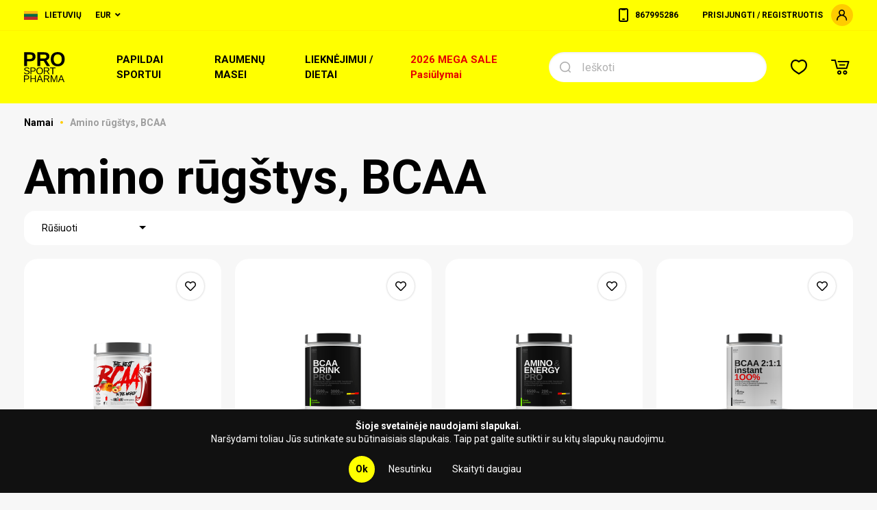

--- FILE ---
content_type: text/html; charset=UTF-8
request_url: https://www.prosportpharma.com/lt/Aminorugstys/
body_size: 29965
content:
<!doctype html>
<html lang="lt">
<head>
  
<title>Amino rūgštys, BCAA - PROSPORTPHARMA.COM (priklauso 365SUPPS.EU LTD)</title>

<meta charset="UTF-8">
<meta http-equiv="content-type" content="text/html; charset=UTF-8">
<meta http-equiv="Content-Language" content="lt"/>
<META name="KEYWORDS" content=""/>
<META name="DESCRIPTION" content=""/>
<META name="TITLE" content="Amino rūgštys, BCAA - PROSPORTPHARMA.COM (priklauso 365SUPPS.EU LTD)"/>
<meta http-equiv="X-UA-Compatible" content="IE=edge,chrome=1">
<meta name="format-detection" content="telephone=no">
<!--FACEBOOK-->
  <meta property="og:title" content="Amino rūgštys, BCAA - PROSPORTPHARMA.COM (priklauso 365SUPPS.EU LTD)"/>
<!--FACEBOOK-->

<link rel="canonical" href="https://www.prosportpharma.com/lt/Aminorugstys"/>
<link rel="alternate" hreflang="en-CY" href="https://www.prosportpharma.com/en-cy/Aminoacids"/>
<link rel="alternate" hreflang="el" href="https://www.prosportpharma.com/el/Aminoxea"/>
<link rel="alternate" hreflang="ru-CY" href="https://www.prosportpharma.com/ru-cy/Amino"/>
<link rel="alternate" hreflang="et" href="https://www.prosportpharma.com/ee/Aminohapped"/>
<link rel="alternate" hreflang="ru-EE" href="https://www.prosportpharma.com/ru-ee/Amino"/>
<link rel="alternate" hreflang="de" href="https://www.prosportpharma.com/de/Aminosauren"/>
<link rel="alternate" hreflang="it" href="https://www.prosportpharma.com/it/Aminoacidi"/>
<link rel="alternate" hreflang="lv" href="https://www.prosportpharma.com/lv/Aminoskabes"/>
<link rel="alternate" hreflang="ru-lv" href="https://www.prosportpharma.com/ru/Amino"/>
<link rel="alternate" hreflang="lt" href="https://www.prosportpharma.com/lt/Aminorugstys"/>
<link rel="alternate" hreflang="ru-LT" href="https://www.prosportpharma.com/ru-lt/Amino"/>
<link rel="alternate" hreflang="pl" href="https://www.prosportpharma.com/pl/Aminokwasy"/>
<link rel="alternate" hreflang="es" href="https://www.prosportpharma.com/es/Aminoacidos"/>
<link rel="alternate" hreflang="x-default" href="https://www.prosportpharma.com/en-cy/Aminoacids"/><script type="application/ld+json">
  {
    "@context": "https://schema.org",
    "@type": "WebPage",
    "name": "Amino rūgštys, BCAA - PROSPORTPHARMA.COM (priklauso 365SUPPS.EU LTD)"
  }
</script>
<script type="application/ld+json">
  {
    "@context": "https://schema.org",
    "@type": "WebSite",
    "url": "https://www.prosportpharma.com",
    "potentialAction": {
      "@type": "SearchAction",
      "target": "https://www.prosportpharma.com/lt/Paieska/?q={query}",
      "query-input": {
        "@type": "PropertyValueSpecification",
        "valueName": "query"
      }
    }
  }

</script>
<script type="application/ld+json">
  {
    "@context": "https://schema.org",
    "@type": "Organization",
    "name": "www.prosportpharma.com",
    "url": "https://www.prosportpharma.com",
    "logo": "https://www.prosportpharma.com/media/prosportpharma/images/site_logo.svg",
    "image": "https://www.prosportpharma.com/media/prosportpharma/images/site_logo.svg",
    "telephone": "867995286",
    "email": "",
    "address": ""
  }

</script>

  <meta name="viewport" content="width=device-width, initial-scale=1">
  <!-- Defaults -->


  <link rel="icon" type="image/png" href="/media/prosportpharma/images/site_favicon.ico">
  <link href="/fontawesome/fontawesome.min.css?v=4.4314.1797" rel="stylesheet" type="text/css">
  <link href="/media/prosportpharma/build/css/style.min.css?v=4.4314.1797" rel="stylesheet" type="text/css">


  <script src="//cdnjs.cloudflare.com/ajax/libs/jquery/3.1.0/jquery.min.js"
          integrity="sha256-cCueBR6CsyA4/9szpPfrX3s49M9vUU5BgtiJj06wt/s=" crossorigin="anonymous"></script>
  <script src="/jqueryLibs/validate/jquery.validate.min.js"></script>
  <!-- / Library -->

  <!-- SELECT 2 -->
  <script src="https://cdnjs.cloudflare.com/ajax/libs/select2/4.0.6-rc.0/js/select2.min.js"></script>
  <!-- SELECT 2 -->

  <!-- UI -->
  <script src="//code.jquery.com/ui/1.12.0/jquery-ui.min.js"
          integrity="sha256-eGE6blurk5sHj+rmkfsGYeKyZx3M4bG+ZlFyA7Kns7E=" crossorigin="anonymous"></script>
  <link rel="stylesheet" href="//code.jquery.com/ui/1.12.1/themes/base/jquery-ui.css">
  <!-- UI -->

  

  <!-- Mobile Ver -->
  <!-- Mobile Ver -->
  
<script type="text/javascript">

  function secondaryUpdateBasketInformationBlocks() {

    let $basket_data = {
      'basket_info': {
        'unique_sets_cnt': 0,
        'items_subtotal': '0.00'
      }
    };

    updateBasketInformationBlocks($basket_data);

  }

  function updateBasketInformationBlocks($data) {
    // console.log(da);
    
    let $basket = $data['basket_info'];
    let $items = $data['basket_items_info'];
    let $coupon = $data['basket_coupon_info'];
    let $delivery = $data['basket_delivery_info'];

    let $cartSummaryBlock = $('.js-cart-summary-block');

        if ($data['hide_buy_btn']) {
      $('#order_button').hide();
    }
    
    // basket // reffer sts --
    if ($basket != undefined) {


      if ($basket['unique_sets_cnt'] > 0) {
        $('#js-toggle-cart').addClass('active');
      } else {
        $('#js-toggle-cart').removeClass('active');
      }

      $('.cart_variant_count-js').html($basket['unique_sets_cnt']);

      if ($basket['unique_sets_cnt'] < 1) {
        $('.cart_variant_count-js').hide();
      } else {
        $('.cart_variant_count-js').show();
      }

      $('.cart_variant_summ-js').html($basket['items_subtotal']);

      if ($basket['unique_sets_cnt'] > 0) {
        $(".cart-cnt-hideable-js").removeClass('hidden');
        $(".js-mobile-cart-container").addClass("active");
      } else {
        $(".cart-cnt-hideable-js").addClass('hidden');
        $(".js-mobile-cart-container").removeClass("active");
      }

      if ($basket['sets_cnt_with_over_warehouse_cnt'] > 0) {
        $('.js-over-warehouse-sets-alert').removeClass('hidden');
      } else {
        $('.js-over-warehouse-sets-alert').addClass('hidden');
      }

      if ($cartSummaryBlock.length > 0) {
        $cartSummaryBlock.html($data['cart_summary_block'] || ``);
      }

      $('#cart-total-sum-wrapper').html($basket['pay_sum_show']);

      // $(`[data-complect-label=${complection_hash}]`).addClass('added');

          }

    // items // it recount ++ / delivery recount ++
    if ($items != undefined) {
      var cartItemsIds = [];
      $.each($items, function (k, v) {
        cartItemsIds.push(k);
        let
                $item_elements = $(`[data-cart-item='${k}']`),
                $price = $item_elements.filter(`[data-cart-type='price']`),
                $discount_value = $item_elements.filter(`[data-cart-type='discount_value']`),
                $discount_hideable = $item_elements.filter(`[data-cart-type='discount_hideable']`),
                $price_for_one = $item_elements.filter(`[data-cart-type='price_for_one']`),
                $price_total = $item_elements.filter(`[data-cart-type='price_total']`),

                $complement_text_items = $item_elements.filter(`[data-cart-type='complement_text_items']`),
                $complement_max_cnt = $item_elements.filter(`[data-cart-type='complement_max_cnt']`),
                $over_warehouse_cnt_hint = $item_elements.filter(`[data-cart-type='over_warehouse_cnt_hint']`)

        ;

        $price.html(v['price']);
        $discount_value.html(v['discount_value_to_show']);
        $price_for_one.html(v['price_for_one']);
        $price_total.html(v['price_total']);

        if (v['complement_is_profitable'] != '1') {
          $complement_text_items.addClass('hidden');
        } else {
          $complement_text_items.removeClass('hidden');
        }

        if (v['over_warehouse_cnt'] != '1') {
          $over_warehouse_cnt_hint.addClass('hidden');
        } else {
          $over_warehouse_cnt_hint.removeClass('hidden');
        }

        if (v['is_kit'] == '1' || v['discount_value_to_show'] < 1) {
          $discount_hideable.addClass('hidden');
        } else {
          $discount_hideable.removeClass('hidden');
        }

        $complement_max_cnt.html(v['complement_max_cnt']);

                if ($data['item_table']) {
          $('#js-ajax-items-container').html($data['item_table']);
        }
        $("body").on("click", "[data-toggle=remodal]", function (e) {
          e.preventDefault();
          var modal_id = $(this).data("target");
          var modal = $(modal_id).remodal({
            hashTracking: false
          });
          modal.open();
        });
              });

    }

    // coupon // it recount ++ / delivery recount ++
    if ($coupon != undefined) {

      let $promocode_with_error = $coupon['promocode_with_error'] || 0;

      let $promocode_description = $coupon['promocode_description'] || ``;

      let $promocode_error_descr = $coupon['promocode_error_descr'] || ``;

      if ($promocode_with_error != 1) {
        $(".js-promocode-error-alert").hide().html("");
        $(".js-promocode-error-alert-2").hide().html("");
      } else {
        $(".js-promocode-error-alert").show().html($promocode_error_descr);
        $(".js-promocode-error-alert-2").show().html($promocode_error_descr);
      }

      if ($promocode_description.length >= 1) {
        $(".js-promocode-description-alert").html($promocode_description).show();
        $(".js-promocode-description-alert-2").html($promocode_description).show();
      } else {
        $(".js-promocode-description-alert").hide().html("");
        $(".js-promocode-description-alert-2").hide().html("");
      }

      if ($coupon['promocode_applied'] === true) {
        $(".js-promocode-error-alert").hide().html("");
        $(".js-promocode-error-alert-2").hide().html("");
        location.href = "/lt/Aminorugstys";
      } else if ($coupon['promocode_reseted'] === true) {

        // alert('reseted!');
        $(".js-promocode-value").val("");
        $(".js-promocode-value-2").val("");
        $(".js-promocode-description-alert").hide().html("");
        $(".js-promocode-description-alert-2").hide().html("");
        $(".js-promocode-error-alert").hide().html("");
        $(".js-promocode-error-alert-2").hide().html("");
        location.href = "/lt/Aminorugstys";
      }

    }

    // delivery // it recount ++ / delivery recount ++
    if ($delivery != undefined) {

      $('.js-delivery-info-price').html($delivery['min_delivery_price']);

      $.each($delivery['deliveries'], function (k, v) {

        let $delivery_elements = $(`[data-delivery-item='${k}']`),
                $price_show = $delivery_elements.filter(`[data-delivery-item-type='price_show']`),
                $without_profit_price_container = $delivery_elements.filter(`[data-delivery-item-type='without_profit_price_container']`),
                $without_profit_price_show = $delivery_elements.filter(`[data-delivery-item-type='without_profit_price_show']`)
        ;

        $price_show.html(v['price']);
        $without_profit_price_show.html(v['without_profit_price']);

        if (v['promocode_profitable']) {
          $without_profit_price_container.removeClass('hidden');
        } else {
          $without_profit_price_container.addClass('hidden');
        }

      });

    }


  }

  $.fn.select2.defaults.set('language', 'it');

  function validateEmail($email) {
    var emailReg = /^([\w-\.]+@([\w-]+\.)+[\w-]{2,4})?$/;
    return emailReg.test($email);
  }

  // function promoItemElementsVisible(act) {
  //     if (act=="1") {
  //
  //         if (!$(".js-not-profitable-element").hasClass("product__price-old")) {
  //             $(".js-not-profitable-element").hide().addClass("product__price-old"); /*without hide()*/
  //         }
  //         if (!$(".js-profitable-element").is(":visible")) {
  //             $(".js-profitable-element").show();
  //         }
  //     } else {
  //         $(".js-not-profitable-element").show().removeClass("product__price-old");
  //         $(".js-profitable-element").hide();
  //     }
  // }

  // function promoDeliveryElementsVisible(act) {
  //     if (act=="1") {
  //
  //         if (!$(".js-delivery-not-profitable-element").hasClass("product__price-old")) {
  //             $(".js-delivery-not-profitable-element").addClass("product__price-old");
  //         }
  //         if (!$(".js-delivery-profitable-element").is(":visible")) {
  //             $(".js-delivery-profitable-element").show();
  //         }
  //     } else {
  //         $(".js-delivery-not-profitable-element").removeClass("product__price-old");
  //         $(".js-delivery-profitable-element").hide();
  //     }
  // }

  /*Add to cart*/
  function cart(item_hash) {
    var cnt = 1;
    if ($("#cnt").val() > 0) cnt = $("#cnt").val();
    if ($(".complection-js:checked").val()) {
      $.ajax({
        type: "POST",
        url: "/modules/catalog/cart/ajax_cart_handle.php" + "?phash=" + item_hash + "&lid=64" + "&lcode=lt" + "&cnt=" + cnt,
        data: $("#item_form").serialize(),
        dataType: 'json',
        success: function (msg) {
          
          updateBasketInformationBlocks(msg);
        }
      });
    }

  }


  function changeCartCntFromList(item_hash) {

    let cnt = $('#cnt-list').val();
    let $complectionJs = $('.complection-js-list');
    let type = $complectionJs.data('type');
    let $isSelect = $complectionJs.find('option').length > 0
            , $isRadio = $complectionJs.is('[type=radio]')
            , $isInput = $complectionJs.length == 1;

    let complection = '';

    if ($isSelect) {
      complection = $complectionJs.val();
    }
    if ($isRadio) {
      complection = $('.complection-js:checked').val();
    }
    if ($isInput) {
      complection = $complectionJs.val();
    }
    $('.js-complection-cnt-wrapper').html(cnt);

    $.ajax({
      type: "POST",
      url: "/modules/catalog/cart/update_complection_cnt_in_cart.php?phash=" + item_hash + "&lid=64&lcode=lt&cnt=" + cnt,
      data: {
        complection, cnt
      },
      dataType: 'JSON',
      success: function (response) {
        if (cnt > 0) {
          recountListItemPrices();
          $(`[data-complect-label=${complection}]`).addClass('added');
        } else {
          $(`[data-complect-label=${complection}]`).removeClass('added');
        }
        updateBasketInformationBlocks(response);
      }
    });
  }

  function recountListItemPrices(item_hash) {

    $.ajax({
      type: "POST",
      url: "/modules/catalog/ajax/ajax_catalog_item_prices.php?lng=64&item=" + item_hash,
      data: $('#list_item_form').serialize(),
      dataType: "json",
      success: function (data) {

        let $current_complection_data_prices = data['current_complection_data_prices'];

                if ($current_complection_data_prices['hide_buy_btn']) {
          $('#order_button').hide();
        } else {
          $('#order_button').show();
        }

        if ($current_complection_data_prices['hide_cnt']) {
          $('#cnt-changer-wrapper').hide();
        } else {
          $('#cnt-changer-wrapper').show();
        }
        
        $('.list-price_wrap-js').html(data['priceHTML']);

        // complections info
        if (!jQuery.isEmptyObject(data['complection_prices_info'])) {
          let $complection_prices_info = data['complection_prices_info'];

          $.each($complection_prices_info, function (k, v) {

            let $complect = k;
            let $complection_price_old_block = $(`.js-complection-price-old-block[data-complect=${k}]`),
                    $complection_price_old = $(`.js-complection-price-old[data-complect=${k}]`),
                    $complection_discount_block = $(`.js-complection-discount-block[data-complect=${k}]`),
                    $complection_discount_value = $(`.js-complection-discount-value[data-complect=${k}]`),
                    $complection_price = $(`.js-complection-price[data-complect=${k}]`);

            $complection_price_old.html(v['price_old']);
            if (v['has_price_old']) {
              $complection_price_old_block.removeClass('hidden');
            } else {
              $complection_price_old_block.addClass('hidden');
            }

            $complection_discount_value.html(v['discount_value_to_show']);
            if (v['discount_exist']) {
              $complection_discount_block.removeClass('hidden');
            } else {
              $complection_discount_block.addClass('hidden');
            }

            $complection_price.html(v['price']);


          });


        }

      }
    });

  }

  function deleteFromCart(itemId) {
    $.ajax({
      type: "POST",
      url: "/modules/catalog/cart/ajax_cart_item_delete.php" + "?lid=64" + "&lcode=lt",
      data: {id: itemId},
      dataType: 'json',
      success: function (msg) {
        if (parseInt(msg['items_in_cart']) == 0) {
          location.href = '/lt/Krepselis'
        } else {
          updateBasketInformationBlocks(msg);
          $("#js-delete-from-cart-close").trigger('click');
          ajaxGetComplements();
        }
      }
    });


  }

  function complementToCart(item_hash, form_data) {
    var cnt = 1;
    $.ajax({
      type: "POST",
      url: "/modules/catalog/cart/ajax_cart_handle.php" + "?phash=" + item_hash + "&lid=64" + "&lcode=lt" + "&cnt=" + cnt,
      data: form_data.serialize(),
      dataType: 'json',
      beforeSend: function () {
        saveCartForm()
      },
      success: function (msg) {

        updateBasketInformationBlocks(msg);
        ajaxGetComplements();
        //location.href = '/lt/Krepselis'
      }
    });
  }

  function saveCartForm() {
    if ($('#cart_order_form').serialize() != '') {
      $.ajax({
        url: '/modules/catalog/cart/ajax_save_cart_form.php?lid=64',
        type: 'POST',
        dataType: 'JSON',
        data: $('#cart_order_form').serialize(),
        success: function (response) {
          updateBasketInformationBlocks(response);
        }
      });
    }
  }

  $(document).on("click", ".js-complement-buy", function () {
    var buy_complement_data = $(this)
            , compl_item = buy_complement_data.data("item")
            , compl_form = buy_complement_data.parents(".js-complement-buy-form");

    buy_complement_data.attr("disabled", true).removeClass("btn--orange");
    complementToCart(compl_item, compl_form);
    // specialOffer.slick('reinit');
    // activeIndex = specialOffer.index($(this).closest('.slick-slide'));
    // item_hash = $(this).closest('.js-complement-buy-form').data("item-hash");

    // $(".js-complement-buy-form").each(function () {
    //     if ($(this).data("item-hash") === item_hash) {
    //         console.log('совпало ' + $(this).data("item-hash") + ':' + item_hash);
    //         index = $(this).closest('.slick-slide').data("slick-index");
    //         console.log('удаляем индекс ' + index);
    //         specialOffer.slick('slickRemove', index);
    //     }
    // })


    // $(this).closest('.products__item').remove();
    // specialOffer.slick('unslick');
    // slickCarousel();


  });
  /*Add to cart*/

  /*Check promocode aviable info*/
  //function checkPromoInfoByCart(info) {
  //
  //    //  if (info["p_exist"]===true){
  //    //console.log("promocode exist ");  //
  //    if (info["p_error"]===true){
  //      $(".js-cart_promo_show_block").hide();
  //      $(".js-promocode-error-alert").html(info["p_error_msg"]).show();
  //      promoItemElementsVisible("0");
  //      promoDeliveryElementsVisible("0");
  //
  //    } else {
  //
  //      if (!$(".js-cart_promo_show_block").is(":visible")) {
  //        $(".js-cart_promo_show_block").show();
  //      }
  //      if ($(".js-promocode-error-alert").is(":visible")) {
  //        $(".js-promocode-error-alert").hide();
  //      }
  //      promoItemElementsVisible("1");
  //      promoDeliveryElementsVisible("1");
  //
  //    }
  //
  //    if (info["pd_descr"]!=="") {
  //      if (!$(".js-promocode-description-alert").is(":visible")) {
  //        $(".js-promocode-description-alert").html(info["pd_descr"]).show();
  //      }
  //    } else if (info["pd_descr"]==="" )  {
  //      if ($(".js-promocode-description-alert").is(":visible")) {
  //        $(".js-promocode-description-alert").hide();
  //      }
  //    }
  //
  //  } else {
  //    //console.log("promocode !exist ");  //  }
  //
  //}
  /*Check promocode aviable info*/

  /*stepUserInfoCheck*/
  function stepUserInfoCheck(action) {
    if (action == "0") {
      $(".js-step-user-info input, .js-step-user-info select ").attr("disabled", true);
    } else if (action == "1") {
      if ($(".js-step-user-info").hasClass("disabled")) {
        $(".js-step-user-info input, .js-step-user-info select ").removeAttr("disabled");
        $(".js-step-user-info").removeClass("disabled");
      }
    }
  }

  function stepUserDeliveryCheck() {

  }

  /*stepUserPayCheck*/
  function stepUserPayCheck() {
    var $notDone = false,
            $err = 0,
            delivery_cnt = ($(".delivery-select-js").filter(":checked").length);

    if (delivery_cnt < 1) {
      $notDone = true;
      $err = 1;
    }

    $(".js-required[required], .js-cart_privacy_confirm, .js-default-required, .js-jur-block [required]").each(function () {

      if ($(this).is("textarea")) {
      }

      if ($(this).is("select")) {
        if ($(this).val() == "" || $(this).val() == null) {
          $notDone = true;
          $err = 1;
                  }
      }

      if ($(this).is("input")) {
        switch ($(this).attr("type").toLowerCase()) {

          case "email" :
            if ($(this).val() == "" || !validateEmail($(this).val())) {
              $notDone = true;
              $err = 1;
                          }
            break;

          case "checkbox" :
            if (!$(this).is(":checked")) {
              $notDone = true;
              $err = 1;
               }
            break;

          default :
            if ($(this).val() == "") {
              $notDone = true;
              $err = 1;
               }
            break;
        }

        let $this_id = $(this).attr('id') || '';
        let $this_max_lenght = $(this).attr('data-max-lenght') || '';
        let $this_val = $(this).val();
        let $this_val_length = $this_val.length;

        if ($this_id == 'phone' && $this_max_lenght != '' && $this_max_lenght != '0') {

          if ($this_val_length < $this_max_lenght || $this_val_length > $this_max_lenght) {
            $notDone = true;
            $err = 1;
            $('.js-phone-hint-visible').removeClass('hidden');
          } else {
            $('.js-phone-hint-visible').addClass('hidden');
          }
        }

      }
    });


        
    if ($notDone) {
      $(".js-step-pay-info").addClass("disabled");
      $(".js-step-pay-info input").attr("disabled", true);
      $(".js-step-pay-info .js-go-to-payment").attr("disabled", true);
    } else {
      $(".js-step-pay-info").removeClass("disabled");
      $(".js-step-pay-info input").removeAttr("disabled");
      $(".js-step-pay-info .js-go-to-payment").removeAttr("disabled");
    }

  }

  function ajaxGetComplements() {
    $.ajax({
      type: "POST",
      dataType: "JSON",
      url: "/modules/catalog/cart/ajax_cart_complements.php" + "?lid=64" + "&lcode=lt",
      success: function (json) {
        if (json['offer_count'] > 0) {
          $('.js-cart-special-offer').html(json['offers']).show();
          $(".js-special_offer_count").html('(' + json['offer_count'] + ')');
          slickCarousel();
        } else {
          $(".js-cart-special-offer").hide();
                  }
      }
    });
  }

  $(document).ready(function () {

    $('.complection-js').on('change', function () {
      $(".cart-cnt-hideable-js").addClass('hidden');
    })

    /*Open Cart Info*/
    $('#js-toggle-cart').on('click', function (e) {
      e.preventDefault();
      e.stopPropagation();
      $('.js-profile-menu').hide();
      $('.js-region-container').hide();
      if ($("#js-cart-popup").is(":visible")) {
        $('#js-cart-popup').hide();
      } else {
        $.ajax({
          type: "POST",
          url: "/modules/catalog/cart/ajax_cart_drop_info.php" + "?lid=64" + "&lcode=lt",
          success: function (msg) {
            $('#js-cart-popup').html(msg).toggle(100);
          }
        });
      }

    });

    /*Close Cart Info*/
    $(document).on("click", "body", function (event) {
      if ($(event.target).closest('#js-toggle-cart').length === 0
              && $(event.target).closest('#js-cart-popup').length === 0) {
        if ($("#js-cart-popup").is(":visible")) {
          $('#js-cart-popup').hide();
        }
      }
    });

    stepUserInfoCheck("0");

  });


  
  /*Del Item From Cart*/
  $(document).on("click", ".del-cart-item-js", function () {
    var it_id = $(this).data("id");
    var it_name = $(this).data("landing_name") ? $(this).data("landing_name") : $(this).data("name");
    var it_text = $(this).data("text");
    if ($(this).data('landing_hash')) {
      it_text = returnOffersByLandings($(this).data('landing_hash'));
    }
    $(".js-item-cart-del-button").attr("data-cart-item-id", it_id);
    $("#itemDelName").html(it_name);
    $("#itemDelText").html(it_text);
  });

  $(document).ready(function () {
    $(".js-item-cart-del-button").on("click", function (e) {
      e.preventDefault();
      var it_id = $(this).attr("data-cart-item-id");
      deleteFromCart(it_id);
    });
  })


  /*Del Item From Cart*/

  /*Aviability Msg*/
  // function checkAviableItems(cnt,aviable,target) {
  //     if (cnt>aviable) {
  //         $(target).show();
  //     } else {
  //         $(target).hide();
  //     }
  // }

  // $(document).ready(function () {
  //     $(".item-count-box-js").each(function () {
  //         var cntval=$(this).val();
  //
  //         var warehouse_aviable=$(this).data("warehouse-aviable");
  //         var hint_target=$(this).data("hint-target");
  //         // checkAviableItems(cntval,warehouse_aviable,hint_target);
  //     })
  // })
  /*Aviability Msg*/

  /*Recount Cart By Item*/
  function recountItem(element) {
    // var delivery_prices;
    var id = $(element).attr('data-cart-item');
    var cntval = $(element).val();

    $.ajax({
      type: "POST",
      dataType: "JSON",
      url: "/modules/catalog/cart/ajax_cart_recount.php",
      data: "id=" + id + "&val=" + cntval + "&lid=64" + "&lcode=lt",
      success: function (json) {
        updateBasketInformationBlocks(json);
        ajaxGetComplements();
                // showLongTermDeliveryByCount(id);
              }
    });

  }

  $(document).ready(function () {
    $(".js-delivery-api-address-selectable").select2();
  });

  /*Recount Cart By Delivery*/
  var $tmp_delivery = ``;

  $(document).on("click", ".delivery-select-js", function (event) {
    var selected_delivery = $(".delivery-select-js").filter(':checked').val();
    var type = $(".delivery-select-js").filter(':checked').data("type");

    
    $(".js-step-user-info").removeClass("mobile-hidden");

    if (selected_delivery != $tmp_delivery) {

      // $(".js-postcode-input").val("");
//            $(".js-delivery-api-address-selectable").select2("val", "");

      $(".js-delivery-api-address-selectable").select2().empty();
//            $(".js-delivery-api-address-selectable").select2("data",null);
//            $(".js-delivery-api-address-selectable option").remove ();
//
      $tmp_delivery = selected_delivery;
      $.ajax({
        type: "POST",
        dataType: "JSON",
        url: "/modules/catalog/cart/ajax_cart_delivery_recount.php",
        data: "lid=64" + "&lcode=lt" + "&selected_delivery=" + selected_delivery,
        success: function (json) {

          /*Clear required fields*/
          $(".js-required").removeAttr("required");

          $("#delivery_info_block").show();

          /*Draw Potential Payment */
          $("#payment_type_container").html(json["pay_types"]);

          stepUserInfoCheck("1");

          $(".js-from_delivery_api_address").hide();
          $(".js-profile-address-list").hide(); 
          $(".js-from_profile_city").hide();
          $(".js-from_profile_address").hide();

          if (type == "0") {

            
            $("#from_profile_address").show();
            $(".js-profile-address-list").show();
            $("#from_profile_address .js-required").attr("required", true);
            $("#from_profile_address .js-from_delivery_api_address .js-required").removeAttr("required");

            $(".js-from_profile_city").show();
            $(".js-from_profile_address").show();
            $("#from_delivery_address").hide();

            stepUserPayCheck();
                      } else if (type == "1") {

            
            $("#from_delivery_address").show();
            $("#from_delivery_address .js-required").attr("required", true);
            $("#from_profile_address").hide();



            
                        $('#address_select_wrapper').hide();
            $('#address_city').html(json['address_cities']);
            getDeliveryAddressesByCity();
            


            stepUserPayCheck();
            
          } else if (type == "2") {
            


            $("#from_profile_address").show();
            $(".js-from_delivery_api_address").show();
            $("#from_profile_address .js-required").attr("required", true);
            $("#from_delivery_address").hide();

            /**/

            $(".js-from_profile_city").hide();
            $(".js-from_profile_city .js-required").removeAttr("required");
            $(".js-from_profile_address").hide();
            $(".js-from_profile_address .js-required").removeAttr("required");

            /**/

            stepUserPayCheck();

          }

          updateBasketInformationBlocks(json);

        }
      });
    }

  });

  /*POSTCODE CHANGES*/
  $(document).on("keyup", ".js-postcode-input", function () {
    var $selected_postcode = $(this).val();
    var $selected_delivery_label = $(".delivery-select-js").filter(':checked').data("label");
    var $selected_delivery_type = $(".delivery-select-js").filter(':checked').data("type");

//        console.log("changed zip " + $(this).val())
    $(".js-delivery-api-address-selectable").select2().empty();

    if ($selected_postcode.length >= 5 && $selected_delivery_type == "2") {
//            console.log("can send ajax")
//            $(".js-delivery-api-address-selectable").html("");


      $.ajax({
        type: "POST",
        dataType: "JSON",
        delay: 100,
        url: "/modules/catalog/cart/ajax_fr_api_delivery.php",
        data: {

          zip: $selected_postcode
          , delivery_label: $selected_delivery_label

        },
        success: function (addesses_api) {


//                    $(".js-delivery-api-address-selectable").select2().empty();
//                    $(".js-delivery-api-address-selectable").select2("data",null);
//                    $(".js-delivery-api-address-selectable option").remove ();


          $(".js-delivery-api-address-selectable").select2({
            data: addesses_api

//                        ,allowClear : true
//                        data: function() { return {results: json}; }
          });
//                    $(".js-delivery-api-address-selectable").select2("destroy");

          stepUserPayCheck();

        }
      });


      /*$(".js-delivery-api-address-selectable").select2({
          ajax: {
              type: "POST",
              url: "/modules/catalog/cart/ajax_fr_api_delivery.php",
              dataType: 'json',
              delay: 100,
              data: function (term) {
                  return {
                      zip: $selected_postcode
                      ,delivery_label :  $selected_delivery_label
                  };
              },

              processResults: function (data) {
                  return {
                      results: data
                  };
              },
              cache: true

          },


      });*/
    }
  })
  /*POSTCODE CHANGES*/


  /*change count btns*/
  $(document).on("click", ".in-cart-count-btn-js", function (event) {

    event.preventDefault();

    var action = $(this).data("action");
    var target = $(this).data("target");
    var val = parseInt($(target).val());

    if (action == "dec") {
      if (val-- > 1) {
        $(target).val(parseInt(val));
        recountItem(target);
      }
    } else if (action == "inc") {
      val++;
      $(target).val(parseInt(val));
      recountItem(target);
    }

  });


  /*promocode changes*/
  var $tmp_promocode = ``;

  $(document).on("click", ".js-promocode-submit", function (event) {
    var $selected_promocode = $(".js-promocode-value").val();
    var $selected_promocode_length = $selected_promocode.length;
    if ($selected_promocode_length < 3) {

    }

    if ($selected_promocode !== $tmp_promocode && $selected_promocode_length >= 3) {

      // var selected_delivery = $(".delivery-select-js").filter(':checked').val();

                  $.ajax({
        type: "POST",
        dataType: "JSON",
        url: "/modules/catalog/cart/ajax_cart_promocode.php",
        data: "lid=64" + "&lcode=lt" + "&selected_promocode=" + $selected_promocode + "&action=apply",
        success: function (promo_json) {
          
          $tmp_promocode = "";

          updateBasketInformationBlocks(promo_json);

          //if (promo_json["promocode_with_error"]==1) {
          //
          //    if (promo_json["promocode_description"].length>=1) {
          //        $(".js-promocode-description-alert").html(promo_json["promocode_description"]).show();
          //    } else {
          //        $(".js-promocode-description-alert").hide().html("");
          //    }
          //
          //    $(".js-promocode-error-alert").html(promo_json["promocode_error_descr"]).show();
          //
          //} else if (promo_json["promocode_applied"]) {
          //
          //    $(".js-promocode-error-alert").hide().html("");
          //    location.href="//////";
          //
          //}

        }
      });

    }

  });

  $(document).on("click", ".js-promocode-reset", function (event) {
    $.ajax({
      type: "POST",
      dataType: "JSON",
      url: "/modules/catalog/cart/ajax_cart_promocode.php",
      data: "lid=64" + "&lcode=lt" + "&action=reset",
      success: function (promo_json) {

        updateBasketInformationBlocks(promo_json);

      }
    });

  });

  /*promocode changes*/

  function inputType() {
    $('.js-promocode-submit').addClass('disabled');

    $('.js-promocode-value').on('keyup keydown click', function () {
      var $this = $(this);

      if ($this.val().length != 0) {
        $('.js-promocode-submit').removeClass('disabled');
      } else {
        $('.js-promocode-submit').addClass('disabled');
      }
    });
  }

  function inputType2() {
    $('.js-promocode-submit-2').addClass('disabled');

    $('.js-promocode-value-2').on('keyup keydown click', function () {
      var $this = $(this);

      if ($this.val().length != 0) {
        $('.js-promocode-submit-2').removeClass('disabled');
      } else {
        $('.js-promocode-submit-2').addClass('disabled');
      }
    });
  }

  $(document).ready(function () {
    inputType();
    inputType2();
  });


  /*promocode changes*/
  var $tmp_promocode2 = ``;

  $(document).on("click", ".js-promocode-submit-2", function (event) {
    var $selected_promocode = $(".js-promocode-value-2").val();
    var $selected_promocode_length = $selected_promocode.length;
    if ($selected_promocode_length < 3) {

    }

    if ($selected_promocode !== $tmp_promocode2 && $selected_promocode_length >= 3) {

      // var selected_delivery = $(".delivery-select-js").filter(':checked').val();

                  $.ajax({
        type: "POST",
        dataType: "JSON",
        url: "/modules/catalog/cart/ajax_cart_promocode.php",
        data: "lid=64" + "&lcode=lt" + "&selected_promocode=" + $selected_promocode + "&action=apply",
        success: function (promo_json) {
          
          $tmp_promocode2 = "";

          updateBasketInformationBlocks(promo_json);

        }
      });

    }

  });

  $(document).on("click", ".js-promocode-reset-2", function (event) {
    $.ajax({
      type: "POST",
      dataType: "JSON",
      url: "/modules/catalog/cart/ajax_cart_promocode.php",
      data: "lid=64" + "&lcode=lt" + "&action=reset",
      success: function (promo_json) {
        updateBasketInformationBlocks(promo_json);
      }
    });

  });

  /*promocode changes*/

  /*change count input*/
  $(document).on("keyup", ".item-count-box-js", function () {
    if (this.value.match(/[^0-9]/g)) {
      this.value = this.value.replace(/[^0-9]/g, '');
    }
    recountItem(this);
  });
  /*change count input*/

  /*Show/Hide Jur Data*/
  function jsCartCheckJur(element) {
    var $this = element,
            $jurBlock = $('.js-jur-block');

    if ($this.val() === '1') {

            $jurBlock.slideDown();
      $jurBlock.find("input.js-jur-required, select.js-jur-required").attr("required", true);
      
    } else {

            $jurBlock.slideUp();
      $jurBlock.find("input.js-jur-required, select.js-jur-required").removeAttr("required");
      
    }

    stepUserPayCheck();
  }

  $(document).ready(function () {
    $('.js-check-jur').on('click', function () {
      jsCartCheckJur($(this));
    });
    jsCartCheckJur($(".js-check-jur").filter(":checked"));


      });
  /*Show/Hide Jur Data*/


  $(document).on("change", "#profile_my_address", function () {
    var profile_address_data = $("#profile_my_address option").filter(':selected').data();
        if (!jQuery.isEmptyObject(profile_address_data)) {
      $(".js-profile_address_receiver").val(profile_address_data["receiver"].toString());
      $("#profile_country_hash").val(profile_address_data["country"].toString()).trigger('change');
      $("#profile_city").val(profile_address_data["city"].toString());
      $("#profile_del_addr").val(profile_address_data["address"].toString());
      $("#profile_postcode").val(profile_address_data["postcode"].toString());
    }
  })

  function changeCartPhoneInputLenghtValueAndPhoneCode() {
    let
            $this = $('#profile_country_hash')
            , $thisVal = $this.val()
            , $thisSelectedOption = $this.find(`option[value='${$thisVal}']`)
            , $phoneLenght = $thisSelectedOption.attr('data-phone-lenght') || ''
            , $phoneCode = $thisSelectedOption.attr('data-phone-code') || ''
    ;

    if ($phoneCode != '') {
      $('.js-phone-code').val($phoneCode);
    }


    if ($phoneLenght != '') {
      $('.js-phone-lenght-hint-cnt').html($phoneLenght);
      $('.js-phone-lenght-hint').removeClass('hidden');
      $('#phone').attr('data-max-lenght', $phoneLenght).trigger('change');
    } else {
      $('.js-phone-lenght-hint').addClass('hidden');
      $('#phone').attr('data-max-lenght', '').trigger('change');
    }

    stepUserPayCheck();
  }

  $(document).on("change", "#profile_country_hash", function () {
        changeCartPhoneInputLengthValueAndPhoneCodeNew();
      });

    $(document).ready(function () {
    $('#phone').trigger('change');
  });
  
  /*Form Check*/
  function checkOrderSubmit() {
    var submit_ok = true;

    var orderf_form = $("#cart_order_form");
    var delivery_cnt = ($(".delivery-select-js").filter(":checked").length);
    var privacy_cnt = ($(".js-cart_privacy_confirm").filter(":checked").length);
    var payment_cnt = ($(".payment-select-js").filter(":checked").length);
    if (delivery_cnt < 1) {
      submit_ok = false;
      $("#delivery_alert").show();
      $("html, body").animate({scrollTop: $("#delivery_alert").offset().top - 120}, "slow");
    } else if (!orderf_form[0].checkValidity()) {
      submit_ok = false;
      $("#order_new_alert").show();
      $("html, body").animate({scrollTop: $("#order_new_alert").offset().top - 120}, "slow");
    } else if (privacy_cnt < 1) {
      submit_ok = false;
      $("#order_new_alert").show();
      $("html, body").animate({scrollTop: $("#order_new_alert").offset().top - 120}, "slow");
      // $("#privacy_alert").show();
      // $("html, body").animate({scrollTop: $("#privacy_alert").offset().top - 120}, "slow");
    } else if (payment_cnt < 1) {
      submit_ok = false;
      $("#payment_alert").show();
            $("html, body").animate({scrollTop: $("#payment_alert").offset().top - 120}, "slow");
          }
    return submit_ok;
  }

  $(document).on("change keyup", "#cart_order_form", function (event) {
    stepUserDeliveryCheck();
    stepUserPayCheck();

    var delivery_cnt = ($(".delivery-select-js").filter(":checked").length);
    var privacy_cnt = ($(".js-cart_privacy_confirm").filter(":checked").length);
    var payment_cnt = ($(".payment-select-js").filter(":checked").length);

    if (delivery_cnt > 0) {
      $("#delivery_alert").hide();
    }

    // if (privacy_cnt > 0) {
    //   $("#privacy_alert").hide();
    // }

    if (payment_cnt > 0) {
      $("#payment_alert").hide();
    }

    var orderf_form = $("#cart_order_form");

    if (orderf_form[0].checkValidity()) {
      $("#order_new_alert").hide();
    }

    saveCartForm();

      });

  $(function () {
    $('#js-complete-cart-order').on('click', function (e) {
      e.preventDefault();

      var orderf_form = $("#cart_order_form");

      if (!checkOrderSubmit()) {
              } else {
                orderf_form.submit();
      }

    });
  })

  $(document).on('click', '.js-payment-label', function (e) {
    let $this = $(this);
    console.log($this.data('order-btn-text'));
    $('.js-complete-cart-order-btn').html($this.data('order-btn-text'));
  });

  


  /*Form Check*/


  $(document).on("click", ".js-complement-complection", function () {
    var
            compl_complect = $(this)
            , compl_item = compl_complect.data("item")
            , compl_complect_price = compl_complect.data("price")
            , compl_complect_wh = compl_complect.data("count")
            ,
            compl_complect_name = compl_complect.next(".js-complection-name-block").find(".js-complection-name").html()
    ;

    $(".js-complement-name[data-item='" + compl_item + "']").html(compl_complect_name);
    $(".js-complement-price[data-item='" + compl_item + "']").html(compl_complect_price);

    if (compl_complect_wh === "moore") {
      $(".js-complement-warehouse.js-exist[data-item='" + compl_item + "']").hide();
      $(".js-complement-warehouse.js-more[data-item='" + compl_item + "']").show();
    } else {
      $(".js-complement-warehouse.js-exist[data-item='" + compl_item + "']").show().find(".js-cnt-val").html(compl_complect_wh);
      $(".js-complement-warehouse.js-more[data-item='" + compl_item + "']").hide();
    }


  });

  
  
  function item_bottom_popup_actions($action) {

    $.ajax({
      type: 'POST',
      url: '/modules/catalog/ajax/ajax_item_buyed_popup.php?lid=64&item=0',
      data: {
        action: $action,
        update_next_time: ($action == 'get_items_check_popup' && !$('.js-item-buyed-popup').hasClass('hidden')) ? 1 : 0,
      },
      dataType: "JSON",
      success: function (result) {

        if ($action == 'get_items_check_popup') {

          if (result['show_popup'] == true) {
            if ($('.js-item-buyed-popup').hasClass('hidden')) {
              $('.js-item-buyed-preview').html(result['item_info_html']);
              $('.js-item-buyed-popup').removeClass('hidden');
            }

          }

        }


      }
    });

  }


  $(function () {

    setTimeout(function () {
      setInterval(function () {

                item_bottom_popup_actions('get_items_check_popup');
        
        //   }, 1000); // at 25 sec
        // }, 5); // start after 4 sec

      }, 1000 * 25); // at 25 sec
    }, 4000); // start after 4 sec

    $('.js-close-item-buyed-popup').on('click', function (e) {
      e.preventDefault();
      $('.js-item-buyed-popup').addClass('hidden');
      item_bottom_popup_actions('set_next_time_to_get_popup');
    })


  });

  
  $(function () {
        $('.delivery-select-js').on('click', function () {
      $("html, body").animate({scrollTop: $(".js-step-user-info").offset().top}, "slow");
    });
      });


  function slickCarousel() {
    var specialOffer = $('.js-offer-slider');
    if (specialOffer.length > 0) {
      specialOffer.slick({
        slidesToShow: 2,
        slidesToScroll: 1,
        arrows: true,
        dots: true,
        infinite: true,
        swipeToSlide: true,
        // appendArrows: '.offer__arrows',
        responsive: [
          {
            breakpoint: 768,
            settings: {
              slidesToShow: 1,
            }
          },

        ]

      });
    }
  }

  Array.prototype.contains = function (obj) {
    var i = this.length;
    while (i--) {
      if (this[i] === obj) {
        return true;
      }
    }
    return false;
  }

  $(function () {

    
    
    $('#show-complements-block').on('click', function (e) {
      e.preventDefault();

      saveCartForm();
      ajaxGetComplements();

      var orderf_form = $("#cart_order_form");
      if (!checkOrderSubmit() || !orderf_form[0].checkValidity()) {
      } else {

        // Получаем текущий URL-адрес браузера
        var currentUrl = window.location.href;

        // Добавляем параметр к URL
        var newUrl = currentUrl.replace("?complementsView", "");
        newUrl = newUrl + "?complementsView";
        // Меняем URL браузера на новый
        history.pushState({}, null, newUrl);

        let $this = $(this);
        $this.hide();
        $('#js-complete-cart-order').show();
        $('body').addClass('special_offers_active');
        $('#close-complements-block').show();
        slickCarousel();
        $('html, body').animate({scrollTop: 0}, 600);
      }

    });

    $('#close-complements-block').on('click', function (e) {
      e.preventDefault();
      $('body').removeClass('special_offers_active');
      $('#js-complete-cart-order').hide();
      $('#show-complements-block').show();
      $('#close-complements-block').hide();

      // Добавляем параметр к URL
      var newUrl = currentUrl.replace("?complementsView", "");
      newUrl = newUrl + "?complementsView";
      // Меняем URL браузера на новый
      history.pushState({}, null, newUrl);

    });

    
    $('#step-1-lnk').on('click', function () {
      showDeliveryBlock = true;
    });

    
    $('.js-go-to-delivery').on('click', function () {
      $('body').addClass('special_offers_active');
      ajaxGetComplements();
      slickCarousel();
    });

    

    $('.js-complements-step-2-btn').on('click', function () {
      $('body').removeClass('special_offers_active');
    });

    $(window).on('popstate', function (event) {
      $('body').removeClass('special_offers_active');
      $('#js-complete-cart-order').hide();
      $('#show-complements-block').show();
      $('#close-complements-block').hide();
    });

    
    
  });
  
</script>  <script>

  $(document).on("click", ".js-add-to-wish", function (e) {
    e.preventDefault();

    var
            item = $(this).data("item")
            , action = $(this).attr("data-action")
            , additional = $(this).attr("data-additional");
    $.ajax({
      type: "POST",
      dataType: "JSON",
      url: "/modules/catalog/wishlist/ajax_wishlist_handle.php?lid=64",
      data: {
        "item": item
        , "action": action
        , "additional": additional
      },
      success: function (msg) {

        $(".wish_count-js").html(msg["cnt"]);

        if (msg["cnt"] > 0) {
          $(".wish_count-js").show();
        } else {
          $(".wish_count-js").hide();
        }

        switch (additional) {
          case "initem" :
            if (msg["deleted"] == true) {
              $(".js-add-to-wish").removeClass("btn--orange").addClass("btn--default").attr("data-action", "add");
              $(".js-wish-text-toggle").html("Patinka")
            }

            if (msg["added"] == true) {
              $(".js-add-to-wish").removeClass("btn--default").addClass("btn--orange").attr("data-action", "del");
              $(".js-wish-text-toggle").html("Produktas pridėtas į 'Patinka'")
            }
            break;


          case "inwish" :
            if (msg["deleted"] == true) {
              $(".js-add-to-wish[data-item='" + item + "']")
                      .removeClass("active")
                      .attr("data-action", "add")
                      .parents(".js-wish-item").remove();

              var $jsWishItemsCnt = $(".js-wish-item").length;
              if ($jsWishItemsCnt < 1) {
                $("#empty_wish_msg").show();
              }
            }

            if (msg["added"] == true) {
              $(".js-add-to-wish[data-item='" + item + "']").addClass("active").attr("data-action", "del");
            }
            break;


          case "inlist" :
            if (msg["deleted"] == true) {
              $(".js-add-to-wish[data-item='" + item + "']").removeClass("active").attr("data-action", "add");
            }

            if (msg["added"] == true) {
              $(".js-add-to-wish[data-item='" + item + "']").addClass("active").attr("data-action", "del");
            }
            break;


          default :
            break;
        }

      },
      error: function (msg) {
        console.log("Wish error !");
      }
    });

  });

</script>
  <script>
  $(document).ready(function () {

    /*not use*/
    
    /*not use*/
    
    /*not use*/
    
    function drawRegionLink(target) {
      var lnk_data = $(target + " .js-sel_lang option:selected").attr('data-href');
      $(target + " .js-region_link").attr('href', lnk_data);
    }

    function drawCartRegionLink() {
      var lnk_data2 = $('#cart_region_select option:selected').attr('data-href');
      $("#incart_region_link").attr('href', lnk_data2);
    }

    function localization(target) {
      $.ajax({
        type: "POST",
        dataType: "JSON",
        url: "/localization/ajax_localization.php?lid=64&lcode=lt&seid=1510&vars2module=",
        data: $(target).serialize(),
        success: function (data) {
          // $("#region_langs").show;
          $(target + " .js-sel_lang").html(data["langs"]);
          $(target + " .js-sel_currency").html(data["currency"]);
          //langChange();
          drawRegionLink(target);
        }
      })
    }

    $(".js-show-region").on("click", function (e) {
      e.stopPropagation();
      e.preventDefault();
      var region_hash = ''; //$('#sel_region').val();
      var data_element = $(this).data("element");
      $('.js-profile-menu').hide();
      $('#js-cart-popup').hide()
      $('.js-menu').removeClass('opened');
      $('body').removeClass('fixed');

      if (!$(this).next(".js-region-container").is(":visible")) {
        $(this).next(".js-region-container").toggle();
        $(this).addClass('opened');
        localization(data_element);
      } else {
        $(this).next(".js-region-container").toggle();
        $(this).removeClass('opened');
      }
//            regionChange();
//            langChange();
//            currencyChange();

    });


    $(document).on("change", ".js-region_select", function () {
      var data_element = $(this).data("element");
      localization(data_element);
    });

    $(document).on("change", ".js-sel_lang", function () {
      var data_element = $(this).data("element");
      drawRegionLink(data_element);
    });

    $(document).on("change", "#cart_region_select", function () {
      // langChange();
      drawCartRegionLink();
    });
    drawCartRegionLink();

    $(".js-region_link").on("click", function (e) {
      e.preventDefault();

      var data_element = $(this).data("element");
      var cur = $(data_element + " .js-sel_currency").val();

      let lnk = $(data_element).find('.js-sel_lang').val();

      $.ajax({
        type: "POST",
        url: "/localization/ajax_set_currency.php?lid=64",
        data: {cur},
        success: function (data) {
          // $("#region_langs").show;
          location.href = lnk;
        }
      })
    })

    $(".js-region-container").on("click", function (e) {
      e.stopPropagation();
    })

    $("body").on("click", function () {
      $('.js-region-container').hide(100);
      $('.js-show-region').removeClass('opened');
    });

  });

</script>








  <script src="//cdnjs.cloudflare.com/ajax/libs/slick-carousel/1.6.0/slick.min.js"></script>

  <!-- fancybox -->
  <link rel="stylesheet" href="/inc/fancybox/jquery.fancybox.css?v=4.4314.1797">
  <script type="text/javascript" src="/inc/fancybox/jquery.fancybox.js?v=4.4314.1797"></script>
  <script type="text/javascript" src="/inc/fancybox/jquery.mousewheel-3.0.6.pack.js?v=4.4314.1797"></script>
  <script type="text/javascript" src="/inc/fancybox/jquery.fancybox-media.js?v=4.4314.1797"></script>
  <script type="text/javascript" src="/inc/fancybox/fancy-init.js?v=4.4314.1797"></script>
  <!-- fancybox -->


  <!-- Star Rating -->
  <link rel="stylesheet" href="/jqueryLibs/starRating/css/star-rating-svg.css?v=4.4314.1797">
  <script src="/jqueryLibs/starRating/jquery.star-rating-svg.js?v=4.4314.1797"></script>
  <!-- Star Rating -->

  <script src="/modules/js/ModalManager/ModalManager.js?v=1.1769031895"></script>

  <script src="/modules/form_submit_js/FormSubmit.js?v=1.5"></script>

  <script src="/modules/inputValidator.js?v=1.4"></script>
    <script src="/modules/Timer.js?1.1769031895"></script>
  <script src="/jqueryLibs/remodal/dist/remodal.min.js"></script>

  <script src="//cdnjs.cloudflare.com/ajax/libs/js-cookie/3.0.1/js.cookie.min.js"></script>

  <script src="/modules/js/CustomSelect/CustomSelect.js?v=1.11"></script>
  <script>
      </script>
  <!-- Google Tag Manager -->
<script>(function(w,d,s,l,i){w[l]=w[l]||[];w[l].push({'gtm.start':
new Date().getTime(),event:'gtm.js'});var f=d.getElementsByTagName(s)[0],
j=d.createElement(s),dl=l!='dataLayer'?'&l='+l:'';j.async=true;j.src=
'https://www.googletagmanager.com/gtm.js?id='+i+dl;f.parentNode.insertBefore(j,f);
})(window,document,'script','dataLayer','GTM-WSD3CZDG');</script>
<!-- End Google Tag Manager -->

<!-- Google tag (gtag.js) -->
<script async src="https://www.googletagmanager.com/gtag/js?id=G-3LB7VYR5B3"></script>
<script>
  window.dataLayer = window.dataLayer || [];
  function gtag(){dataLayer.push(arguments);}
  gtag('js', new Date());

  gtag('config', 'G-3LB7VYR5B3');
</script>  <script>
    if (typeof gtag === 'function') {
            gtag('consent', 'default', {
        'ad_storage': 'denied',
        'ad_user_data': 'denied',
        'ad_personalization': 'denied',
        'analytics_storage': 'denied'
      });
          }
  </script>
  
  
  </head>
<body class="inside cookie-enabled">

<script>
  let Modal = new ModalManager({
    callerSelector: '[data-modal-caller]',
    urlParams: {
      lid: '64'
    },
    actionCatalog: 'modules',
    confirmButtonText: 'Confirm',
    cancelButtonText: 'Ne',
  });
</script>

<!-- Google Tag Manager (noscript) -->
<noscript><iframe src="https://www.googletagmanager.com/ns.html?id=GTM-WSD3CZDG"
height="0" width="0" style="display:none;visibility:hidden"></iframe></noscript>
<!-- End Google Tag Manager (noscript) --><div class="page">

  
<div class="header">
  <div class="header__line mobile-hidden">
    <div class="container">
      <div class="header__line-wrapper">
        <div class="header__lng">
                    <!--Region Choice-->
<div>
  <a class="header-region  js-show-region" href="#" data-element=".js-desktop_localization_form">
    
    <div class="mobile-hidden region__item long">
            <span class="region-title">
                Šalis:
            </span>
              <img src="/userfiles/52f7e80aa77fcf867ae6bcd6911ac0ae.png" alt="Lithuania">
      
      <span class="region-title">
                Kalba:
            </span>

      <span class="region-bold">Lietuvių</span>

      <span class="region-title">
                Valiuta:
            </span>
      <span class="region-bold">EUR</span>
      <i class="fa fa-angle-down"></i>

    </div>

    <div class="region__item short mobile-hidden">
              <img src="/userfiles/52f7e80aa77fcf867ae6bcd6911ac0ae.png" alt="Lithuania">
            <span class="region-bold">LT</span>
      <span class="region-bold">€</span>
    </div>

    <div class="desktop-hidden ">

              <img src="/userfiles/52f7e80aa77fcf867ae6bcd6911ac0ae.png" alt="Lithuania">
                  <span class="region-bold">LIETUVIų </span>
            
      <span class="region-bold arrow">€</span>

    </div>

  </a>

  <div class="header__region js-region-container">
    <p class="header__region-text">Keisti regioninius nustatymus</p>

    <form action="" method="get" class="js-desktop_localization_form">

      
      
      
      <div class="form__group">
        <p class="header__region-label">Pasirinkti šalį</p>
        <!--                                <span>-->
        <!--</span>-->
        
        <div class="select select--border">
          <select name="change-region" class="js-region_select" data-element=".js-desktop_localization_form">
            Cyprus              <option data-region-hash="ba8da8569655648d44ca09a7bf940be2"
                      data-region-url="https://www.prosportpharma.com/en-cy/"
                      value="ba8da8569655648d44ca09a7bf940be2">
                Cyprus              </option>
            Estonia              <option data-region-hash="6d93e07ab254546f389d42a0ceb38f5d"
                      data-region-url="https://www.prosportpharma.com/ee/"
                      value="6d93e07ab254546f389d42a0ceb38f5d">
                Estonia              </option>
            Germany              <option data-region-hash="c949ca121625ac970274aa4cbc52df5f"
                      data-region-url="https://www.prosportpharma.com/de/"
                      value="c949ca121625ac970274aa4cbc52df5f">
                Germany              </option>
            Italy              <option data-region-hash="20655006bfd16bdcdc5f451f7b62bf06"
                      data-region-url="https://www.prosportpharma.com/it/"
                      value="20655006bfd16bdcdc5f451f7b62bf06">
                Italy              </option>
            Latvia              <option data-region-hash="109e1b9141aa577c43fdc5f54aa03f43"
                      data-region-url="https://www.prosportpharma.com/lv/"
                      value="109e1b9141aa577c43fdc5f54aa03f43">
                Latvia              </option>
            Lietuva              <option data-region-hash="e7a282f3c1f29265eef64df305652ac0"
                      data-region-url="https://www.prosportpharma.com/lt/"
                      value="e7a282f3c1f29265eef64df305652ac0" selected>
                Lietuva              </option>
            Poland              <option data-region-hash="8719428872892051e0b4651b6e88fe25"
                      data-region-url="https://www.prosportpharma.com/pl/"
                      value="8719428872892051e0b4651b6e88fe25">
                Poland              </option>
            Spain              <option data-region-hash="37fb442d1e5c719be73bf739117dceb0"
                      data-region-url="https://www.prosportpharma.com/es/"
                      value="37fb442d1e5c719be73bf739117dceb0">
                Spain              </option>
                      </select>
        </div>
      </div>
      <div class="form__group">
        <p class="header__region-label">Pasirinkti kalbą</p>
        <div class="select select--border">
          <select name="change-lang" class="js-sel_lang" data-now-region="e7a282f3c1f29265eef64df305652ac0"
                  data-element=".js-desktop_localization_form"></select>
        </div>
      </div>

      <div class="form__group">
        <p class="header__region-label">Pasirinkti valiutą</p>
        <div class="select select--border">
          <select name="change-currency" class="js-sel_currency"
                  data-element=".js-desktop_localization_form"></select>
        </div>
      </div>

      <button class="btn btn--orange save_localization-js js-region_link"
              data-element=".js-desktop_localization_form">
        Išsaugoti      </button>
    </form>
  </div>
</div>
<!--Region Choice-->        </div>

        <div class="header__line-actions">
          <div class="header__line-action">
                          <a class="header__contacts" href="tel:867995286">
                <img src="/media/prosportpharma/images/phone.svg"><span>867995286</span>
              </a>
                      </div>

          <div class="header__line-action">
                          <a class="header-login" href="/lt/Login"
                 hreflang="lt">
                <span>Prisijungti / Registruotis</span>
                <img class="profile_img" src="/media/prosportpharma/images/user.svg" alt="">
              </a>
                      </div>

        </div>
      </div>

    </div>
  </div>
  <div class="container">
    <div class="header__wrapper ">
      <div class="header__block">
        <a href="#" class="menu__btn js-toggle-menu">
          <i></i>
        </a>
        <a class="header__link desktop-hidden" href="/lt/Pamegtos-prekes"
           hreflang="lt">
          <img src="/media/prosportpharma/images/favorite.svg" alt="">
          <span class="event wish_count-js">0</span>
        </a>
        <a href="/lt" class="logo mobile-hidden"
           hreflang="lt">
          <img class="img" src="/media/prosportpharma/images/site_logo.svg"
               alt=" " title="">
        </a>
        <ul class="nav mobile-hidden">
                <li
              class="navbar__item active with-sub  js-show-sub-menu " title="PAPILDAI SPORTUI">
        <a href="/lt/Papildai-Sportui"
           data-hash="ca621f2d1b301cf4ee5cd4704e6585fd"
           data-id="1389"
           class="navbar__link  active "
           data-toggle="submenu"
           hreflang="lt"
        >
          PAPILDAI SPORTUI        </a>
              <div class="navbar__submenu-wrapper">
        <ul class="navbar__submenu" data-navbar="submenu">
                      <li class="navbar__submenu-item ">
              <a href="/lt/Baltymai" title=""
                 class=""
                 hreflang="lt"
              >
                Baltymai                              </a>
            </li>
                        <li class="navbar__submenu-item ">
              <a href="/lt/Kreatinas" title=""
                 class=""
                 hreflang="lt"
              >
                Kreatinas                              </a>
            </li>
                        <li class="navbar__submenu-item active">
              <a href="/lt/Aminorugstys" title=""
                 class="active"
                 hreflang="lt"
              >
                Amino&nbsp;rūgštys,&nbsp;BCAA                              </a>
            </li>
                        <li class="navbar__submenu-item ">
              <a href="/lt/Pries-Treniruote" title=""
                 class=""
                 hreflang="lt"
              >
                Prieš&nbsp;Treniruotę                              </a>
            </li>
                        <li class="navbar__submenu-item ">
              <a href="/lt/Energija" title=""
                 class=""
                 hreflang="lt"
              >
                Energiją&nbsp;/&nbsp;Ištvermę                              </a>
            </li>
                        <li class="navbar__submenu-item ">
              <a href="/lt/Vyru-Sveikatai" title=""
                 class=""
                 hreflang="lt"
              >
                Vyrų&nbsp;Sveikatai                              </a>
            </li>
                    </ul>
      </div>
            </li>
            <li
              class="navbar__item   " title="RAUMENŲ MASEI">
        <a href="/lt/Raumenu-Masei"
           data-hash="261a69388c2cae089205f59b2e36749b"
           data-id="1394"
           class="navbar__link   "
           data-toggle="submenu"
           hreflang="lt"
        >
          RAUMENŲ MASEI        </a>
              </li>
            <li
              class="navbar__item   " title="LIEKNĖJIMUI / DIETAI">
        <a href="/lt/Lieknjimui"
           data-hash="011a1b097a10913c8eb51dee8f5a518f"
           data-id="1399"
           class="navbar__link   "
           data-toggle="submenu"
           hreflang="lt"
        >
          LIEKNĖJIMUI / DIETAI        </a>
              </li>
            <li
              class="navbar__item   " title="2026 MEGA SALE Pasiūlymai">
        <a href="/lt/offers"
           data-hash="c448e27f995a4ae7ca284a8336ceef33"
           data-id="1795"
           class="navbar__link navbar__link--accent  "
           data-toggle="submenu"
           hreflang="lt"
        >
          2026 MEGA SALE Pasiūlymai        </a>
              </li>
              </ul>
      </div>

      <a href="/lt" class="logo desktop-hidden"
         hreflang="lt">
        <img class="img" src="/media/prosportpharma/images/site_logo.svg" alt=" " title="">
      </a>

      <div class="header__block right">
        <div class="header__actions">

          <div class="header__action">
            <div class="search__form">
              <form class="js-catalog-autocomplete"
                    action="/lt/Paieska/"
                    method="get">
                                <div class="input__wrapper">
                  <input name="q"
                         class="input input--border"
                         type="text"
                         data-search-input
                         id="cart_search_input"
                         placeholder="Ieškoti"
                         value="">
                  <button type="submit" class="input__icon search-submit">
                    <img src="/media/prosportpharma/images/search_gray.svg" alt="">
                  </button>
                </div>
              </form>
            </div>
          </div>

          <div class="header__action">
            <a class="header__link mobile-hidden "
               href="/lt/Pamegtos-prekes"
               hreflang="lt">
              <img src="/media/prosportpharma/images/favorite.svg" alt="">
              <span class="event wish_count-js">0</span>
            </a>

          </div>
          <div class="header__action header__action--cart">
            <a class="header__link "
               href="#" id="js-toggle-cart">
              <img src="/media/prosportpharma/images/cart.svg" alt="">
              <span class="event cart_variant_count-js">0</span>

                          </a>
            <div class="shop-cart-container" id="js-cart-popup">
            </div>
          </div>
          <div class="header__action desktop-hidden">
            <a class="header-login" href="/lt/Login">
              <img class="profile_img" src="/media/prosportpharma/images/user.svg" alt="">
            </a>
          </div>
        </div>
      </div>
    </div>
    <a class="header-burger js-toggle-menu" href="#">
      <i></i>
      <i></i>
      <i></i>
    </a>
  </div>

      <script src="/modules/catalog/search/custom_autocomplete.js?v=1.04"></script>
    <script>
      $(function () {
        $('.js-catalog-autocomplete').custom_autocomplete({
          selector: '.js-catalog-autocomplete',
          dataAjaxURL: "/modules/catalog/search/autocomplete_handler.php?lid=64",
          minQueryLength: 2        });
      });
    </script>

    <div class="search__container js-search-container"
         data-results-popup=".js-catalog-autocomplete">
      <a href="#" class="search__close js-close-search"></a>
      <div class="container"
           data-results-wrapper=".js-catalog-autocomplete"></div>
    </div>
    <script>
      $(function () {
        $('.js-close-search').on('click', function (e) {
          e.preventDefault();
          $('.js-search-container').removeClass('opened');
        });
      });
    </script>
  
</div>

<div class="menu js-menu">
  <a href="#" class="menu__close js-close-menu"></a>

  <div class="menu__content">
    <ul class="nav ">
            <li
              class="navbar__item active with-sub  js-show-sub-menu " title="PAPILDAI SPORTUI">
        <a href="/lt/Papildai-Sportui"
           data-hash="ca621f2d1b301cf4ee5cd4704e6585fd"
           data-id="1389"
           class="navbar__link  active "
           data-toggle="submenu"
           hreflang="lt"
        >
          PAPILDAI SPORTUI        </a>
              <div class="navbar__submenu-wrapper">
        <ul class="navbar__submenu" data-navbar="submenu">
                      <li class="navbar__submenu-item ">
              <a href="/lt/Baltymai" title=""
                 class=""
                 hreflang="lt"
              >
                Baltymai                              </a>
            </li>
                        <li class="navbar__submenu-item ">
              <a href="/lt/Kreatinas" title=""
                 class=""
                 hreflang="lt"
              >
                Kreatinas                              </a>
            </li>
                        <li class="navbar__submenu-item active">
              <a href="/lt/Aminorugstys" title=""
                 class="active"
                 hreflang="lt"
              >
                Amino&nbsp;rūgštys,&nbsp;BCAA                              </a>
            </li>
                        <li class="navbar__submenu-item ">
              <a href="/lt/Pries-Treniruote" title=""
                 class=""
                 hreflang="lt"
              >
                Prieš&nbsp;Treniruotę                              </a>
            </li>
                        <li class="navbar__submenu-item ">
              <a href="/lt/Energija" title=""
                 class=""
                 hreflang="lt"
              >
                Energiją&nbsp;/&nbsp;Ištvermę                              </a>
            </li>
                        <li class="navbar__submenu-item ">
              <a href="/lt/Vyru-Sveikatai" title=""
                 class=""
                 hreflang="lt"
              >
                Vyrų&nbsp;Sveikatai                              </a>
            </li>
                    </ul>
      </div>
            </li>
            <li
              class="navbar__item   " title="RAUMENŲ MASEI">
        <a href="/lt/Raumenu-Masei"
           data-hash="261a69388c2cae089205f59b2e36749b"
           data-id="1394"
           class="navbar__link   "
           data-toggle="submenu"
           hreflang="lt"
        >
          RAUMENŲ MASEI        </a>
              </li>
            <li
              class="navbar__item   " title="LIEKNĖJIMUI / DIETAI">
        <a href="/lt/Lieknjimui"
           data-hash="011a1b097a10913c8eb51dee8f5a518f"
           data-id="1399"
           class="navbar__link   "
           data-toggle="submenu"
           hreflang="lt"
        >
          LIEKNĖJIMUI / DIETAI        </a>
              </li>
            <li
              class="navbar__item   " title="2026 MEGA SALE Pasiūlymai">
        <a href="/lt/offers"
           data-hash="c448e27f995a4ae7ca284a8336ceef33"
           data-id="1795"
           class="navbar__link navbar__link--accent  "
           data-toggle="submenu"
           hreflang="lt"
        >
          2026 MEGA SALE Pasiūlymai        </a>
              </li>
          </ul>
  </div>

  <div class="menu__footer">
    <div class="header__lng">
            <!--Region Choice-->
<div>
  <a class="header-region  js-show-region" href="#" data-element=".js-mobile_localization_form">
    
    <div class="mobile-hidden region__item long">
            <span class="region-title">
                Šalis:
            </span>
              <img src="/userfiles/52f7e80aa77fcf867ae6bcd6911ac0ae.png" alt="Lithuania">
      
      <span class="region-title">
                Kalba:
            </span>

      <span class="region-bold">Lietuvių</span>

      <span class="region-title">
                Valiuta:
            </span>
      <span class="region-bold">EUR</span>
      <i class="fa fa-angle-down"></i>

    </div>

    <div class="region__item short mobile-hidden">
              <img src="/userfiles/52f7e80aa77fcf867ae6bcd6911ac0ae.png" alt="Lithuania">
            <span class="region-bold">LT</span>
      <span class="region-bold">€</span>
    </div>

    <div class="desktop-hidden ">

              <img src="/userfiles/52f7e80aa77fcf867ae6bcd6911ac0ae.png" alt="Lithuania">
                  <span class="region-bold">LIETUVIų </span>
            
      <span class="region-bold arrow">€</span>

    </div>

  </a>

  <div class="header__region js-region-container">
    <p class="header__region-text">Keisti regioninius nustatymus</p>

    <form action="" method="get" class="js-mobile_localization_form">

      
      
      
      <div class="form__group">
        <p class="header__region-label">Pasirinkti šalį</p>
        <!--                                <span>-->
        <!--</span>-->
        
        <div class="select select--border">
          <select name="change-region" class="js-region_select" data-element=".js-mobile_localization_form">
            Cyprus              <option data-region-hash="ba8da8569655648d44ca09a7bf940be2"
                      data-region-url="https://www.prosportpharma.com/en-cy/"
                      value="ba8da8569655648d44ca09a7bf940be2">
                Cyprus              </option>
            Estonia              <option data-region-hash="6d93e07ab254546f389d42a0ceb38f5d"
                      data-region-url="https://www.prosportpharma.com/ee/"
                      value="6d93e07ab254546f389d42a0ceb38f5d">
                Estonia              </option>
            Germany              <option data-region-hash="c949ca121625ac970274aa4cbc52df5f"
                      data-region-url="https://www.prosportpharma.com/de/"
                      value="c949ca121625ac970274aa4cbc52df5f">
                Germany              </option>
            Italy              <option data-region-hash="20655006bfd16bdcdc5f451f7b62bf06"
                      data-region-url="https://www.prosportpharma.com/it/"
                      value="20655006bfd16bdcdc5f451f7b62bf06">
                Italy              </option>
            Latvia              <option data-region-hash="109e1b9141aa577c43fdc5f54aa03f43"
                      data-region-url="https://www.prosportpharma.com/lv/"
                      value="109e1b9141aa577c43fdc5f54aa03f43">
                Latvia              </option>
            Lietuva              <option data-region-hash="e7a282f3c1f29265eef64df305652ac0"
                      data-region-url="https://www.prosportpharma.com/lt/"
                      value="e7a282f3c1f29265eef64df305652ac0" selected>
                Lietuva              </option>
            Poland              <option data-region-hash="8719428872892051e0b4651b6e88fe25"
                      data-region-url="https://www.prosportpharma.com/pl/"
                      value="8719428872892051e0b4651b6e88fe25">
                Poland              </option>
            Spain              <option data-region-hash="37fb442d1e5c719be73bf739117dceb0"
                      data-region-url="https://www.prosportpharma.com/es/"
                      value="37fb442d1e5c719be73bf739117dceb0">
                Spain              </option>
                      </select>
        </div>
      </div>
      <div class="form__group">
        <p class="header__region-label">Pasirinkti kalbą</p>
        <div class="select select--border">
          <select name="change-lang" class="js-sel_lang" data-now-region="e7a282f3c1f29265eef64df305652ac0"
                  data-element=".js-mobile_localization_form"></select>
        </div>
      </div>

      <div class="form__group">
        <p class="header__region-label">Pasirinkti valiutą</p>
        <div class="select select--border">
          <select name="change-currency" class="js-sel_currency"
                  data-element=".js-mobile_localization_form"></select>
        </div>
      </div>

      <button class="btn btn--orange save_localization-js js-region_link"
              data-element=".js-mobile_localization_form">
        Išsaugoti      </button>
    </form>
  </div>
</div>
<!--Region Choice-->    </div>
          <div class="menu__contacts">

        
                  <a class="menu__phone" href="tel:867995286">
            <img src="/media/prosportpharma/images/phone_black.svg" alt="">
            867995286          </a>
          
      </div>
        </div>
</div>


  <div class="mobile__header desktop-hidden">

    <div class="mobile__header-wrapper">
      <div class="mobile__logo">
        <a href="/lt"
           hreflang="lt">
          <img class="img" src="/media/prosportpharma/images/site_logo2.svg" alt="" title="">
                  </a>
      </div>
      <div class="menu__btn-wrapper">
        <a class="menu__btn js-toggle-menu" href="#">
          <i></i>
          <i></i>
          <i></i>
        </a>
        <span class="menu__btn-text">
                Meniu            </span>
      </div>
      <a class="header-notifications" href="/lt/Paieska"
         hreflang="lt">
        <img src="/media/prosportpharma/images/search.svg" alt="">
        <span class="header-action-text">
                 Ieškoti            </span>
      </a>

      
      <a href="/lt/Login" class="menu__user "
         hreflang="lt">
        <img src="/media/prosportpharma/images/user_bl.svg" alt="">
        <span class="header-action-text">
                Prisijungti            </span>
      </a>

      <div class="mobile__cart-wrapper js-mobile-cart-container ">
        <a class="header-cart" href="/lt/Krepselis"
           hreflang="lt">
          <img class="first__img" src="/media/prosportpharma/images/cart.svg" alt="">
          <img class="second__img" src="/media/prosportpharma/images/cart_wh.svg" alt="">
          <span class="header-cart-event cart_variant_count-js">0</span>
          <span class="header-action-text">
                  Krepšelis            </span>
        </a>
      </div>
    </div>
  </div>

  <div class="mobile__menu js-menu">
    <div class="mobile__menu-content">
      <div class="mobile__menu-header">
        <div class="menu__btn-wrapper">
          <a class="menu__btn active js-close-menu" href="#">
            <i></i>
            <i></i>
            <i></i>
          </a>
          <span class="menu__btn-text">
                  Uždaryti               </span>
        </div>
      </div>
      <div class="mobile__menu-line">


                <!--Region Choice-->
<div>
  <a class="header-region  js-show-region" href="#" data-element=".js-mobile2_localization_form">
    
    <div class="mobile-hidden region__item long">
            <span class="region-title">
                Šalis:
            </span>
              <img src="/userfiles/52f7e80aa77fcf867ae6bcd6911ac0ae.png" alt="Lithuania">
      
      <span class="region-title">
                Kalba:
            </span>

      <span class="region-bold">Lietuvių</span>

      <span class="region-title">
                Valiuta:
            </span>
      <span class="region-bold">EUR</span>
      <i class="fa fa-angle-down"></i>

    </div>

    <div class="region__item short mobile-hidden">
              <img src="/userfiles/52f7e80aa77fcf867ae6bcd6911ac0ae.png" alt="Lithuania">
            <span class="region-bold">LT</span>
      <span class="region-bold">€</span>
    </div>

    <div class="desktop-hidden ">

              <img src="/userfiles/52f7e80aa77fcf867ae6bcd6911ac0ae.png" alt="Lithuania">
                  <span class="region-bold">LIETUVIų </span>
            
      <span class="region-bold arrow">€</span>

    </div>

  </a>

  <div class="header__region js-region-container">
    <p class="header__region-text">Keisti regioninius nustatymus</p>

    <form action="" method="get" class="js-mobile2_localization_form">

      
      
      
      <div class="form__group">
        <p class="header__region-label">Pasirinkti šalį</p>
        <!--                                <span>-->
        <!--</span>-->
        
        <div class="select select--border">
          <select name="change-region" class="js-region_select" data-element=".js-mobile2_localization_form">
            Cyprus              <option data-region-hash="ba8da8569655648d44ca09a7bf940be2"
                      data-region-url="https://www.prosportpharma.com/en-cy/"
                      value="ba8da8569655648d44ca09a7bf940be2">
                Cyprus              </option>
            Estonia              <option data-region-hash="6d93e07ab254546f389d42a0ceb38f5d"
                      data-region-url="https://www.prosportpharma.com/ee/"
                      value="6d93e07ab254546f389d42a0ceb38f5d">
                Estonia              </option>
            Germany              <option data-region-hash="c949ca121625ac970274aa4cbc52df5f"
                      data-region-url="https://www.prosportpharma.com/de/"
                      value="c949ca121625ac970274aa4cbc52df5f">
                Germany              </option>
            Italy              <option data-region-hash="20655006bfd16bdcdc5f451f7b62bf06"
                      data-region-url="https://www.prosportpharma.com/it/"
                      value="20655006bfd16bdcdc5f451f7b62bf06">
                Italy              </option>
            Latvia              <option data-region-hash="109e1b9141aa577c43fdc5f54aa03f43"
                      data-region-url="https://www.prosportpharma.com/lv/"
                      value="109e1b9141aa577c43fdc5f54aa03f43">
                Latvia              </option>
            Lietuva              <option data-region-hash="e7a282f3c1f29265eef64df305652ac0"
                      data-region-url="https://www.prosportpharma.com/lt/"
                      value="e7a282f3c1f29265eef64df305652ac0" selected>
                Lietuva              </option>
            Poland              <option data-region-hash="8719428872892051e0b4651b6e88fe25"
                      data-region-url="https://www.prosportpharma.com/pl/"
                      value="8719428872892051e0b4651b6e88fe25">
                Poland              </option>
            Spain              <option data-region-hash="37fb442d1e5c719be73bf739117dceb0"
                      data-region-url="https://www.prosportpharma.com/es/"
                      value="37fb442d1e5c719be73bf739117dceb0">
                Spain              </option>
                      </select>
        </div>
      </div>
      <div class="form__group">
        <p class="header__region-label">Pasirinkti kalbą</p>
        <div class="select select--border">
          <select name="change-lang" class="js-sel_lang" data-now-region="e7a282f3c1f29265eef64df305652ac0"
                  data-element=".js-mobile2_localization_form"></select>
        </div>
      </div>

      <div class="form__group">
        <p class="header__region-label">Pasirinkti valiutą</p>
        <div class="select select--border">
          <select name="change-currency" class="js-sel_currency"
                  data-element=".js-mobile2_localization_form"></select>
        </div>
      </div>

      <button class="btn btn--orange save_localization-js js-region_link"
              data-element=".js-mobile2_localization_form">
        Išsaugoti      </button>
    </form>
  </div>
</div>
<!--Region Choice-->
        <div class="mobile__menu-actions">

          

          <a class="header-notifications" href="/lt/Pamegtos-prekes"
             hreflang="lt">
            <img src="/media/prosportpharma/images/favorite.svg" alt="">
            <span class="header-notify-event wish_count-js">0</span>
          </a>


        </div>
      </div>

              <div class="menu__info">
          
                      <a class="menu__phone" href="tel:867995286">
              <img src="/media/prosportpharma/images/mobile.svg" alt="">
              867995286            </a>
                    </div>
        

      <ul class="navbar__nav navbar__nav--main navbar__nav--flex">

              <li
              class="navbar__item active with-sub  js-show-sub-menu " title="PAPILDAI SPORTUI">
        <a href="/lt/Papildai-Sportui"
           data-hash="ca621f2d1b301cf4ee5cd4704e6585fd"
           data-id="1389"
           class="navbar__link  active "
           data-toggle="submenu"
           hreflang="lt"
        >
          PAPILDAI SPORTUI        </a>
              <div class="navbar__submenu-wrapper">
        <ul class="navbar__submenu" data-navbar="submenu">
                      <li class="navbar__submenu-item ">
              <a href="/lt/Baltymai" title=""
                 class=""
                 hreflang="lt"
              >
                Baltymai                              </a>
            </li>
                        <li class="navbar__submenu-item ">
              <a href="/lt/Kreatinas" title=""
                 class=""
                 hreflang="lt"
              >
                Kreatinas                              </a>
            </li>
                        <li class="navbar__submenu-item active">
              <a href="/lt/Aminorugstys" title=""
                 class="active"
                 hreflang="lt"
              >
                Amino&nbsp;rūgštys,&nbsp;BCAA                              </a>
            </li>
                        <li class="navbar__submenu-item ">
              <a href="/lt/Pries-Treniruote" title=""
                 class=""
                 hreflang="lt"
              >
                Prieš&nbsp;Treniruotę                              </a>
            </li>
                        <li class="navbar__submenu-item ">
              <a href="/lt/Energija" title=""
                 class=""
                 hreflang="lt"
              >
                Energiją&nbsp;/&nbsp;Ištvermę                              </a>
            </li>
                        <li class="navbar__submenu-item ">
              <a href="/lt/Vyru-Sveikatai" title=""
                 class=""
                 hreflang="lt"
              >
                Vyrų&nbsp;Sveikatai                              </a>
            </li>
                    </ul>
      </div>
            </li>
            <li
              class="navbar__item   " title="RAUMENŲ MASEI">
        <a href="/lt/Raumenu-Masei"
           data-hash="261a69388c2cae089205f59b2e36749b"
           data-id="1394"
           class="navbar__link   "
           data-toggle="submenu"
           hreflang="lt"
        >
          RAUMENŲ MASEI        </a>
              </li>
            <li
              class="navbar__item   " title="LIEKNĖJIMUI / DIETAI">
        <a href="/lt/Lieknjimui"
           data-hash="011a1b097a10913c8eb51dee8f5a518f"
           data-id="1399"
           class="navbar__link   "
           data-toggle="submenu"
           hreflang="lt"
        >
          LIEKNĖJIMUI / DIETAI        </a>
              </li>
            <li
              class="navbar__item   " title="2026 MEGA SALE Pasiūlymai">
        <a href="/lt/offers"
           data-hash="c448e27f995a4ae7ca284a8336ceef33"
           data-id="1795"
           class="navbar__link navbar__link--accent  "
           data-toggle="submenu"
           hreflang="lt"
        >
          2026 MEGA SALE Pasiūlymai        </a>
              </li>
      
      </ul>
    </div>
  </div>
  
  <div class="page-wrapper">
    


  <div class="container">
    <div class="breadcrumbs " id="breadcrumbs">
      <a class="breadcrumbs__item" href="/lt"          title="Namai">
        Namai      </a>
                      <a class="breadcrumbs__item" href="/lt/Aminorugstys"
           title="Amino rūgštys, BCAA">Amino rūgštys, BCAA        </a>
            </div>

  </div>
  <script type="application/ld+json">
    {
      "@context": "https://schema.org",
      "@type": "BreadcrumbList",
      "itemListElement": [
          {
        "@type": "ListItem",
        "position": 1,
        "name": "Namai"
              ,"item": "https://www.prosportpharma.com/lt"
              }
        ,      {
        "@type": "ListItem",
        "position": 2,
        "name": "Amino rūgštys, BCAA"
              }
            ]
  }
  </script>
    <div class="container">
    <div class="content-title">
      <h1>
        Amino rūgštys, BCAA      </h1>
    </div>

    
    
    
      <div class="js-hideable-filter-panel">
        
<div class="products-sort [ display-menu-block  ]">
  <form class="display-menu-form" method="post" action="">
    <div class="products-sort-container [ sort-menu-block ]">
      <div class="row">
                <div class="col-lg-2 col-md-4 [with-border]">
          <div class="select select--sort">
            <select name="items_sort_by" class="[ itemsSortSelect ] ">
                              <option value="4" selected>Rūšiuoti </option>
                              <option value="5" >Su nuolaida </option>
                              <option value="6" >Populiarumas </option>
                              <option value="0" >Kaina 9→0 </option>
                              <option value="1" >Kaina 0→9 </option>
                              <option value="2" >Pavadinimas A→Z </option>
                              <option value="3" >Pavadinimas Z→A </option>
                          </select>
          </div>
        </div>
                      </div>

    </div>

  </form>
</div>

      </div>

      <div class="products [ products-block ]">
        <div class="row">
          
    <div class=" col-xl-3 col-lg-4 col-md-6 col-xs-12  js-wish-item js-catalog-item">
      <div class="products__item">

        <div class="products__item-wrapper">

          

          <div class="products__item-content">

                          <div class="products__image">
                
                <a href="/lt/kiti-gamintojai/BCAA-2-1-1-GorillaLabz-BCAA-The-Best-BCAA-In-The-World-2560/" class="preview-img">
              <span class="products-img relative cover" style="">
                <img src="/userfiles/18242e67d168d2334f412c446b77aa44.png" class="img cover-img"
                     alt="GorillaLabz BCAA 400g">
              </span>
                </a>

                
                <a class="recommend-like js-add-to-wish " href="#"
                   data-item="e7d4846bb25ab4b17ed9f7d72c136d56" data-action="add"
                   data-additional="inlist">
                  <i class="far fa-heart"></i>
                </a>


              </div>
            
            <div class="products__content">
                            <a class="products__title" href="/lt/kiti-gamintojai/BCAA-2-1-1-GorillaLabz-BCAA-The-Best-BCAA-In-The-World-2560/" title="GorillaLabz BCAA">
                GorillaLabz BCAA                              </a>
              <div class="products__excerpt bt">
                <p>BCAA 2:1:1</p>
              </div>

              <div class="products__footer">
                                    <span class="products__price ">
                  nuo                      <span class='js-item-list-price'>15.99</span>&nbsp;€                                          <del class="">
                                                <span class='js-item-list-price-old'>23.99</span>&nbsp;€                    </del>
                  </span>
                    
                
              </div>
            </div>
          </div>

                  </div>

      </div>
    </div>
    
    <div class=" col-xl-3 col-lg-4 col-md-6 col-xs-12  js-wish-item js-catalog-item">
      <div class="products__item">

        <div class="products__item-wrapper">

          

          <div class="products__item-content">

                          <div class="products__image">
                
                <a href="/lt/pro/BCAA-Drink-Pro-BCAA-Glutamine-Glutaminas-2473/" class="preview-img">
              <span class="products-img relative cover" style="">
                <img src="/userfiles/b2bd02c0785fc1b7837fdbfd3325b7dc.png" class="img cover-img"
                     alt="BCAA su L-glutaminu">
              </span>
                </a>

                
                <a class="recommend-like js-add-to-wish " href="#"
                   data-item="715f810f6e1854717e37c4a8848c58c6" data-action="add"
                   data-additional="inlist">
                  <i class="far fa-heart"></i>
                </a>


              </div>
            
            <div class="products__content">
                            <a class="products__title" href="/lt/pro/BCAA-Drink-Pro-BCAA-Glutamine-Glutaminas-2473/" title="BCAA Drink Pro">
                BCAA Drink Pro                              </a>
              <div class="products__excerpt bt">
                <p>BCAA 2:1:1 gėrimas su L-Glutaminu</p>
              </div>

              <div class="products__footer">
                                    <span class="products__price ">
                  nuo                      <span class='js-item-list-price'>11.19</span>&nbsp;€                                          <del class="">
                                                <span class='js-item-list-price-old'>19.99</span>&nbsp;€                    </del>
                  </span>
                    
                
              </div>
            </div>
          </div>

                  </div>

      </div>
    </div>
    
    <div class=" col-xl-3 col-lg-4 col-md-6 col-xs-12  js-wish-item js-catalog-item">
      <div class="products__item">

        <div class="products__item-wrapper">

          

          <div class="products__item-content">

                          <div class="products__image">
                
                <a href="/lt/pro/Amino-Energy-Pre-Workout-Aminorugstys-Energija-Priestreniruotinis-2243/" class="preview-img">
              <span class="products-img relative cover" style="">
                <img src="/userfiles/f916254e111e46eb97bca8087506a0fb.png" class="img cover-img"
                     alt="Amino Energy Pro">
              </span>
                </a>

                
                <a class="recommend-like js-add-to-wish " href="#"
                   data-item="1b8c780a718f3964176b55e62184027f" data-action="add"
                   data-additional="inlist">
                  <i class="far fa-heart"></i>
                </a>


              </div>
            
            <div class="products__content">
                            <a class="products__title" href="/lt/pro/Amino-Energy-Pre-Workout-Aminorugstys-Energija-Priestreniruotinis-2243/" title="AMINO ENERGY Pro">
                AMINO ENERGY Pro                              </a>
              <div class="products__excerpt bt">
                <p>Aminorūgštys ir Energija</p>
              </div>

              <div class="products__footer">
                                    <span class="products__price ">
                  nuo                      <span class='js-item-list-price'>13.49</span>&nbsp;€                                          <del class="">
                                                <span class='js-item-list-price-old'>23.99</span>&nbsp;€                    </del>
                  </span>
                    
                
              </div>
            </div>
          </div>

                  </div>

      </div>
    </div>
    
    <div class=" col-xl-3 col-lg-4 col-md-6 col-xs-12  js-wish-item js-catalog-item">
      <div class="products__item">

        <div class="products__item-wrapper">

          

          <div class="products__item-content">

                          <div class="products__image">
                
                <a href="/lt/1OO/BCAA-2-1-1-bcaa-BCAA-amino-Aminorugstys-2651/" class="preview-img">
              <span class="products-img relative cover" style="">
                <img src="/userfiles/c6bb4987ac74626878cf614bd077c844.png" class="img cover-img"
                     alt="BCAA 2:1:1 aminorūgštis 300 g">
              </span>
                </a>

                
                <a class="recommend-like js-add-to-wish " href="#"
                   data-item="7e5ebeffd9818028b89cbada1168a843" data-action="add"
                   data-additional="inlist">
                  <i class="far fa-heart"></i>
                </a>


              </div>
            
            <div class="products__content">
                            <a class="products__title" href="/lt/1OO/BCAA-2-1-1-bcaa-BCAA-amino-Aminorugstys-2651/" title="BCAA 2:1:1i">
                BCAA 2:1:1i                              </a>
              <div class="products__excerpt bt">
                <p>BCAA aminorūgštys 2:1:1 </p>
              </div>

              <div class="products__footer">
                                    <span class="products__price ">
                  nuo                      <span class='js-item-list-price'>12.89</span>&nbsp;€                                          <del class="">
                                                <span class='js-item-list-price-old'>22.99</span>&nbsp;€                    </del>
                  </span>
                    
                
              </div>
            </div>
          </div>

                  </div>

      </div>
    </div>
    
    <div class=" col-xl-3 col-lg-4 col-md-6 col-xs-12  js-wish-item js-catalog-item">
      <div class="products__item">

        <div class="products__item-wrapper">

          

          <div class="products__item-content">

                          <div class="products__image">
                
                <a href="/lt/1OO/BCAA-4-1-1-bcaa-BCAA-amino-Aminorugstys-2655/" class="preview-img">
              <span class="products-img relative cover" style="">
                <img src="/userfiles/1a2fb2d6e1ac9500de9bfba03ad2c89d.png" class="img cover-img"
                     alt="BCAA 4:1:1 aminorūgštis 300 g">
              </span>
                </a>

                
                <a class="recommend-like js-add-to-wish " href="#"
                   data-item="013699b889dcc71a38d7674f14fb4215" data-action="add"
                   data-additional="inlist">
                  <i class="far fa-heart"></i>
                </a>


              </div>
            
            <div class="products__content">
                            <a class="products__title" href="/lt/1OO/BCAA-4-1-1-bcaa-BCAA-amino-Aminorugstys-2655/" title="BCAA 4:1:1i">
                BCAA 4:1:1i                              </a>
              <div class="products__excerpt bt">
                <p>BCAA aminorūgštys 4:1:1 </p>
              </div>

              <div class="products__footer">
                                    <span class="products__price ">
                  nuo                      <span class='js-item-list-price'>15.69</span>&nbsp;€                                          <del class="">
                                                <span class='js-item-list-price-old'>27.99</span>&nbsp;€                    </del>
                  </span>
                    
                
              </div>
            </div>
          </div>

                  </div>

      </div>
    </div>
    
    <div class=" col-xl-3 col-lg-4 col-md-6 col-xs-12  js-wish-item js-catalog-item">
      <div class="products__item">

        <div class="products__item-wrapper">

          

          <div class="products__item-content">

                          <div class="products__image">
                                    <div class="products__badge"
                         style="background-color: #800080; color: #ffffff;">
                      NAUJA                    </div>
                    
                <a href="/lt/kiti-gamintojai/L-Glutamine-GorillaLabz-GLUTA-Glutamine-Glutaminas-7985/" class="preview-img">
              <span class="products-img relative cover" style="">
                <img src="/userfiles/4c62a5b50ead60624f63048dbb8df92b.png" class="img cover-img"
                     alt="Glutamine">
              </span>
                </a>

                
                <a class="recommend-like js-add-to-wish " href="#"
                   data-item="0a264e1f925ce482d20dfb0e70c27b61" data-action="add"
                   data-additional="inlist">
                  <i class="far fa-heart"></i>
                </a>


              </div>
            
            <div class="products__content">
                            <a class="products__title" href="/lt/kiti-gamintojai/L-Glutamine-GorillaLabz-GLUTA-Glutamine-Glutaminas-7985/" title="GorillaLabz GLUTA">
                GorillaLabz GLUTA                              </a>
              <div class="products__excerpt bt">
                <p>Glutaminas</p>
              </div>

              <div class="products__footer">
                                    <span class="products__price ">
                  nuo                      <span class='js-item-list-price'>9.99</span>&nbsp;€                                          <del class="">
                                                <span class='js-item-list-price-old'>17.99</span>&nbsp;€                    </del>
                  </span>
                    
                
              </div>
            </div>
          </div>

                  </div>

      </div>
    </div>
    
    <div class=" col-xl-3 col-lg-4 col-md-6 col-xs-12  js-wish-item js-catalog-item">
      <div class="products__item">

        <div class="products__item-wrapper">

          

          <div class="products__item-content">

                          <div class="products__image">
                
                <a href="/lt/1OO/BCAA-8-1-1-bcaa-BCAA-amino-Aminorugstys-2659/" class="preview-img">
              <span class="products-img relative cover" style="">
                <img src="/userfiles/8703d602186f5d2527508ee326214fe4.png" class="img cover-img"
                     alt="BCAA 8:1:1 aminorūgštis 300 g">
              </span>
                </a>

                
                <a class="recommend-like js-add-to-wish " href="#"
                   data-item="af45bbd7c4ecdf95277cf940dba13b3a" data-action="add"
                   data-additional="inlist">
                  <i class="far fa-heart"></i>
                </a>


              </div>
            
            <div class="products__content">
                            <a class="products__title" href="/lt/1OO/BCAA-8-1-1-bcaa-BCAA-amino-Aminorugstys-2659/" title="BCAA 8:1:1i">
                BCAA 8:1:1i                              </a>
              <div class="products__excerpt bt">
                <p>BCAA aminorūgštys 8:1:1 </p>
              </div>

              <div class="products__footer">
                                    <span class="products__price ">
                  nuo                      <span class='js-item-list-price'>16.79</span>&nbsp;€                                          <del class="">
                                                <span class='js-item-list-price-old'>29.99</span>&nbsp;€                    </del>
                  </span>
                    
                
              </div>
            </div>
          </div>

                  </div>

      </div>
    </div>
    
    <div class=" col-xl-3 col-lg-4 col-md-6 col-xs-12  js-wish-item js-catalog-item">
      <div class="products__item">

        <div class="products__item-wrapper">

          

          <div class="products__item-content">

                          <div class="products__image">
                
                <a href="/lt/1OO/b-Alanine-Beta-Alanine-Beta-Alaninas-2667/" class="preview-img">
              <span class="products-img relative cover" style="">
                <img src="/userfiles/5ba0f9b675f7620e97117e36071ec012.png" class="img cover-img"
                     alt="β-Alaninas 300 g">
              </span>
                </a>

                
                <a class="recommend-like js-add-to-wish " href="#"
                   data-item="c4cd4f56313a6499569bd7252bd2717e" data-action="add"
                   data-additional="inlist">
                  <i class="far fa-heart"></i>
                </a>


              </div>
            
            <div class="products__content">
                            <a class="products__title" href="/lt/1OO/b-Alanine-Beta-Alanine-Beta-Alaninas-2667/" title="β-ALANINE">
                β-ALANINE                              </a>
              <div class="products__excerpt bt">
                <p>Beta-Alaninas</p>
              </div>

              <div class="products__footer">
                                    <span class="products__price ">
                  nuo                      <span class='js-item-list-price'>12.89</span>&nbsp;€                                          <del class="">
                                                <span class='js-item-list-price-old'>22.99</span>&nbsp;€                    </del>
                  </span>
                    
                
              </div>
            </div>
          </div>

                  </div>

      </div>
    </div>
    
    <div class=" col-xl-3 col-lg-4 col-md-6 col-xs-12  js-wish-item js-catalog-item">
      <div class="products__item">

        <div class="products__item-wrapper">

          

          <div class="products__item-content">

                          <div class="products__image">
                                    <div class="products__badge"
                         style="background-color: #800080; color: #ffffff;">
                      NAUJA                    </div>
                    
                <a href="/lt/1OO/Arginie-L-Arginie-Base-Argininas-9933/" class="preview-img">
              <span class="products-img relative cover" style="">
                <img src="/userfiles/8ef71763fb70319092bba37f30421946.png" class="img cover-img"
                     alt="L-Argininas 300 g">
              </span>
                </a>

                
                <a class="recommend-like js-add-to-wish " href="#"
                   data-item="5bdd6efa1f49af40a39f17d71865b740" data-action="add"
                   data-additional="inlist">
                  <i class="far fa-heart"></i>
                </a>


              </div>
            
            <div class="products__content">
                            <a class="products__title" href="/lt/1OO/Arginie-L-Arginie-Base-Argininas-9933/" title="ARGININE Base">
                ARGININE Base                              </a>
              <div class="products__excerpt bt">
                <p>L-Argininas aminorūgštys</p>
              </div>

              <div class="products__footer">
                                    <span class="products__price ">
                  nuo                      <span class='js-item-list-price'>12.89</span>&nbsp;€                                          <del class="">
                                                <span class='js-item-list-price-old'>22.99</span>&nbsp;€                    </del>
                  </span>
                    
                
              </div>
            </div>
          </div>

                  </div>

      </div>
    </div>
    
    <div class=" col-xl-3 col-lg-4 col-md-6 col-xs-12  js-wish-item js-catalog-item">
      <div class="products__item">

        <div class="products__item-wrapper">

          

          <div class="products__item-content">

                          <div class="products__image">
                
                <a href="/lt/1OO/Arginie-L-Arginie-Argininas-2389/" class="preview-img">
              <span class="products-img relative cover" style="">
                <img src="/userfiles/f0b0e198122ba4822162bb4c57ff8a3b.png" class="img cover-img"
                     alt="L-Argininas 300 g">
              </span>
                </a>

                
                <a class="recommend-like js-add-to-wish " href="#"
                   data-item="93f7d043bce18b65d7f22f69d4317de9" data-action="add"
                   data-additional="inlist">
                  <i class="far fa-heart"></i>
                </a>


              </div>
            
            <div class="products__content">
                            <a class="products__title" href="/lt/1OO/Arginie-L-Arginie-Argininas-2389/" title="ARGININE HCl">
                ARGININE HCl                              </a>
              <div class="products__excerpt bt">
                <p>L-Arginino hidrochloridas</p>
              </div>

              <div class="products__footer">
                                    <span class="products__price ">
                  nuo                      <span class='js-item-list-price'>13.99</span>&nbsp;€                                          <del class="">
                                                <span class='js-item-list-price-old'>24.99</span>&nbsp;€                    </del>
                  </span>
                    
                
              </div>
            </div>
          </div>

                  </div>

      </div>
    </div>
    
    <div class=" col-xl-3 col-lg-4 col-md-6 col-xs-12  js-wish-item js-catalog-item">
      <div class="products__item">

        <div class="products__item-wrapper">

          

          <div class="products__item-content">

                          <div class="products__image">
                
                <a href="/lt/1OO/AAKG-Arginine-AKG-Arginine-Ketoglutarate-Arginino-Ketoglutaratas-2671/" class="preview-img">
              <span class="products-img relative cover" style="">
                <img src="/userfiles/41041edcf51a6ddea74494d96e55229c.png" class="img cover-img"
                     alt="AAKG Arginino-α-ketoglutaratas 300 g">
              </span>
                </a>

                
                <a class="recommend-like js-add-to-wish " href="#"
                   data-item="913de19f4123a8fc5cdbfd6d19cf2709" data-action="add"
                   data-additional="inlist">
                  <i class="far fa-heart"></i>
                </a>


              </div>
            
            <div class="products__content">
                            <a class="products__title" href="/lt/1OO/AAKG-Arginine-AKG-Arginine-Ketoglutarate-Arginino-Ketoglutaratas-2671/" title="ARGININE-AKG">
                ARGININE-AKG                              </a>
              <div class="products__excerpt bt">
                <p>L-Arginino-α-Ketoglutaratas (AAKG)</p>
              </div>

              <div class="products__footer">
                                    <span class="products__price ">
                  nuo                      <span class='js-item-list-price'>15.69</span>&nbsp;€                                          <del class="">
                                                <span class='js-item-list-price-old'>27.99</span>&nbsp;€                    </del>
                  </span>
                    
                
              </div>
            </div>
          </div>

                  </div>

      </div>
    </div>
    
    <div class=" col-xl-3 col-lg-4 col-md-6 col-xs-12  js-wish-item js-catalog-item">
      <div class="products__item">

        <div class="products__item-wrapper">

          

          <div class="products__item-content">

                          <div class="products__image">
                
                <a href="/lt/1OO/Citrulline-Malate-Citrulline-Citrulino-malatas-Citrulinas-2675/" class="preview-img">
              <span class="products-img relative cover" style="">
                <img src="/userfiles/a2c203d31a8ea8238c8e2e3ad264908f.png" class="img cover-img"
                     alt="Citrulino malatas 300 g">
              </span>
                </a>

                
                <a class="recommend-like js-add-to-wish " href="#"
                   data-item="a6715942b478e8be232c02839d75eba0" data-action="add"
                   data-additional="inlist">
                  <i class="far fa-heart"></i>
                </a>


              </div>
            
            <div class="products__content">
                            <a class="products__title" href="/lt/1OO/Citrulline-Malate-Citrulline-Citrulino-malatas-Citrulinas-2675/" title="CITRULLINE Malate">
                CITRULLINE Malate                              </a>
              <div class="products__excerpt bt">
                <p>Citrulino malatas</p>
              </div>

              <div class="products__footer">
                                    <span class="products__price ">
                  nuo                      <span class='js-item-list-price'>15.69</span>&nbsp;€                                          <del class="">
                                                <span class='js-item-list-price-old'>27.99</span>&nbsp;€                    </del>
                  </span>
                    
                
              </div>
            </div>
          </div>

                  </div>

      </div>
    </div>
    
    <div class=" col-xl-3 col-lg-4 col-md-6 col-xs-12  js-wish-item js-catalog-item">
      <div class="products__item">

        <div class="products__item-wrapper">

          

          <div class="products__item-content">

                          <div class="products__image">
                
                <a href="/lt/1OO/Cysteine-HCl-Cysteine-Hydrochloride-2572/" class="preview-img">
              <span class="products-img relative cover" style="">
                <img src="/userfiles/3ba4e3c9bb1c60c94a1562302ccc8f21.png" class="img cover-img"
                     alt="Cisteinas 300 g">
              </span>
                </a>

                
                <a class="recommend-like js-add-to-wish " href="#"
                   data-item="83bfca5837b87a04f36741c707fe9769" data-action="add"
                   data-additional="inlist">
                  <i class="far fa-heart"></i>
                </a>


              </div>
            
            <div class="products__content">
                            <a class="products__title" href="/lt/1OO/Cysteine-HCl-Cysteine-Hydrochloride-2572/" title="CYSTEINE">
                CYSTEINE                              </a>
              <div class="products__excerpt bt">
                <p>L-Cisteinas aminorūgštys</p>
              </div>

              <div class="products__footer">
                                    <span class="products__price ">
                  nuo                      <span class='js-item-list-price'>16.79</span>&nbsp;€                                          <del class="">
                                                <span class='js-item-list-price-old'>24.99</span>&nbsp;€                    </del>
                  </span>
                    
                
              </div>
            </div>
          </div>

                  </div>

      </div>
    </div>
    
    <div class=" col-xl-3 col-lg-4 col-md-6 col-xs-12  js-wish-item js-catalog-item">
      <div class="products__item">

        <div class="products__item-wrapper">

          

          <div class="products__item-content">

                          <div class="products__image">
                
                <a href="/lt/1OO/Glutamine-L-Glutamine-Glutaminas-2687/" class="preview-img">
              <span class="products-img relative cover" style="">
                <img src="/userfiles/532864546146cfafb656089d58b98b9f.png" class="img cover-img"
                     alt="L-Glutaminas 300 g">
              </span>
                </a>

                
                <a class="recommend-like js-add-to-wish " href="#"
                   data-item="8981f1eb5e54ea65ff2be1bf3806b7cc" data-action="add"
                   data-additional="inlist">
                  <i class="far fa-heart"></i>
                </a>


              </div>
            
            <div class="products__content">
                            <a class="products__title" href="/lt/1OO/Glutamine-L-Glutamine-Glutaminas-2687/" title="GLUTAMINE">
                GLUTAMINE                              </a>
              <div class="products__excerpt bt">
                <p>L-Glutaminas aminorūgštys</p>
              </div>

              <div class="products__footer">
                                    <span class="products__price ">
                  nuo                      <span class='js-item-list-price'>8.99</span>&nbsp;€                                          <del class="">
                                                <span class='js-item-list-price-old'>15.99</span>&nbsp;€                    </del>
                  </span>
                    
                
              </div>
            </div>
          </div>

                  </div>

      </div>
    </div>
    
    <div class=" col-xl-3 col-lg-4 col-md-6 col-xs-12  js-wish-item js-catalog-item">
      <div class="products__item">

        <div class="products__item-wrapper">

          

          <div class="products__item-content">

                          <div class="products__image">
                
                <a href="/lt/1OO/L-Lysine-HCl-Lysine-hydrochloride-2357/" class="preview-img">
              <span class="products-img relative cover" style="">
                <img src="/userfiles/dc57321cac46951ab871adcdaa9ec03d.png" class="img cover-img"
                     alt="Lizinas aminorūgštys 300 g">
              </span>
                </a>

                
                <a class="recommend-like js-add-to-wish " href="#"
                   data-item="33b66a30b886e590b1b6462d4eda208f" data-action="add"
                   data-additional="inlist">
                  <i class="far fa-heart"></i>
                </a>


              </div>
            
            <div class="products__content">
                            <a class="products__title" href="/lt/1OO/L-Lysine-HCl-Lysine-hydrochloride-2357/" title="LYSINE">
                LYSINE                              </a>
              <div class="products__excerpt bt">
                <p>L-Lizinas aminorūgštys</p>
              </div>

              <div class="products__footer">
                                    <span class="products__price ">
                  nuo                      <span class='js-item-list-price'>8.99</span>&nbsp;€                                          <del class="">
                                                <span class='js-item-list-price-old'>15.99</span>&nbsp;€                    </del>
                  </span>
                    
                
              </div>
            </div>
          </div>

                  </div>

      </div>
    </div>
    
    <div class=" col-xl-3 col-lg-4 col-md-6 col-xs-12  js-wish-item js-catalog-item">
      <div class="products__item">

        <div class="products__item-wrapper">

          

          <div class="products__item-content">

                          <div class="products__image">
                
                <a href="/lt/1OO/L-Proline-Proline-Prolinas-2610/" class="preview-img">
              <span class="products-img relative cover" style="">
                <img src="/userfiles/f3a2c72e2a5212cabea219e6c56ab3e0.png" class="img cover-img"
                     alt="Prolinas 300 g">
              </span>
                </a>

                
                <a class="recommend-like js-add-to-wish " href="#"
                   data-item="1e8d4eb0a201bd0055d4fa2ff8f7a599" data-action="add"
                   data-additional="inlist">
                  <i class="far fa-heart"></i>
                </a>


              </div>
            
            <div class="products__content">
                            <a class="products__title" href="/lt/1OO/L-Proline-Proline-Prolinas-2610/" title="PROLINE">
                PROLINE                              </a>
              <div class="products__excerpt bt">
                <p>L-Prolinas aminorūgštys</p>
              </div>

              <div class="products__footer">
                                    <span class="products__price ">
                  nuo                      <span class='js-item-list-price'>8.99</span>&nbsp;€                                          <del class="">
                                                <span class='js-item-list-price-old'>15.99</span>&nbsp;€                    </del>
                  </span>
                    
                
              </div>
            </div>
          </div>

                  </div>

      </div>
    </div>
    
    <div class=" col-xl-3 col-lg-4 col-md-6 col-xs-12  js-wish-item js-catalog-item">
      <div class="products__item">

        <div class="products__item-wrapper">

          

          <div class="products__item-content">

                          <div class="products__image">
                
                <a href="/lt/1OO/Taurine-Taurinas-aminorugstys-2397/" class="preview-img">
              <span class="products-img relative cover" style="">
                <img src="/userfiles/ffb4db82456c44fa50e9b49caea2d8fe.png" class="img cover-img"
                     alt="Taurinas 300 g">
              </span>
                </a>

                
                <a class="recommend-like js-add-to-wish " href="#"
                   data-item="175925b9cc5bd7dafa68ca728c09834e" data-action="add"
                   data-additional="inlist">
                  <i class="far fa-heart"></i>
                </a>


              </div>
            
            <div class="products__content">
                            <a class="products__title" href="/lt/1OO/Taurine-Taurinas-aminorugstys-2397/" title="TAURINE">
                TAURINE                              </a>
              <div class="products__excerpt bt">
                <p>Taurinas aminorūgštys</p>
              </div>

              <div class="products__footer">
                                    <span class="products__price ">
                  nuo                      <span class='js-item-list-price'>11.99</span>&nbsp;€                                          <del class="">
                                                <span class='js-item-list-price-old'>17.99</span>&nbsp;€                    </del>
                  </span>
                    
                
              </div>
            </div>
          </div>

                  </div>

      </div>
    </div>
    
    <div class=" col-xl-3 col-lg-4 col-md-6 col-xs-12  js-wish-item js-catalog-item">
      <div class="products__item">

        <div class="products__item-wrapper">

          

          <div class="products__item-content">

                          <div class="products__image">
                
                <a href="/lt/1OO/L-Tyrosine-tyrosine-tirozinas-2401/" class="preview-img">
              <span class="products-img relative cover" style="">
                <img src="/userfiles/b19f95893491e6e5b4a53f983e4e7682.png" class="img cover-img"
                     alt="Tirozinas aminorūgštys 300 g">
              </span>
                </a>

                
                <a class="recommend-like js-add-to-wish " href="#"
                   data-item="fcff802b169bdace668a402f16aee98f" data-action="add"
                   data-additional="inlist">
                  <i class="far fa-heart"></i>
                </a>


              </div>
            
            <div class="products__content">
                            <a class="products__title" href="/lt/1OO/L-Tyrosine-tyrosine-tirozinas-2401/" title="TYROSINE">
                TYROSINE                              </a>
              <div class="products__excerpt bt">
                <p>L-Tirozinas aminorūgštys</p>
              </div>

              <div class="products__footer">
                                    <span class="products__price ">
                  nuo                      <span class='js-item-list-price'>15.69</span>&nbsp;€                                          <del class="">
                                                <span class='js-item-list-price-old'>27.99</span>&nbsp;€                    </del>
                  </span>
                    
                
              </div>
            </div>
          </div>

                  </div>

      </div>
    </div>
    
    <div class=" col-xl-3 col-lg-4 col-md-6 col-xs-12  js-wish-item js-catalog-item">
      <div class="products__item">

        <div class="products__item-wrapper">

          

          <div class="products__item-content">

                          <div class="products__image">
                
                <a href="/lt/1OO/Glycine-Glicinas-amino-2393/" class="preview-img">
              <span class="products-img relative cover" style="">
                <img src="/userfiles/2844f3e39bf6423eafab1fbe97e8bfab.png" class="img cover-img"
                     alt="Glicinas 300 g">
              </span>
                </a>

                
                <a class="recommend-like js-add-to-wish " href="#"
                   data-item="d05e2433c68284bd3cc9ceb50730ee38" data-action="add"
                   data-additional="inlist">
                  <i class="far fa-heart"></i>
                </a>


              </div>
            
            <div class="products__content">
                            <a class="products__title" href="/lt/1OO/Glycine-Glicinas-amino-2393/" title="GLYCINE">
                GLYCINE                              </a>
              <div class="products__excerpt bt">
                <p>Glicinas aminorūgštys</p>
              </div>

              <div class="products__footer">
                                    <span class="products__price ">
                  nuo                      <span class='js-item-list-price'>8.99</span>&nbsp;€                                          <del class="">
                                                <span class='js-item-list-price-old'>15.99</span>&nbsp;€                    </del>
                  </span>
                    
                
              </div>
            </div>
          </div>

                  </div>

      </div>
    </div>
    
    <div class=" col-xl-3 col-lg-4 col-md-6 col-xs-12  js-wish-item js-catalog-item">
      <div class="products__item">

        <div class="products__item-wrapper">

          

          <div class="products__item-content">

                          <div class="products__image">
                
                <a href="/lt/pro/Muscle-Refuel-Recovery-Sport-Drink-2265/" class="preview-img">
              <span class="products-img relative cover" style="">
                <img src="/userfiles/537aeaf95334369c119eb608c429d33a.png" class="img cover-img"
                     alt="Muscle Re-Fuel">
              </span>
                </a>

                
                <a class="recommend-like js-add-to-wish " href="#"
                   data-item="1fc53756711de3c5ebc26f182e772287" data-action="add"
                   data-additional="inlist">
                  <i class="far fa-heart"></i>
                </a>


              </div>
            
            <div class="products__content">
                            <a class="products__title" href="/lt/pro/Muscle-Refuel-Recovery-Sport-Drink-2265/" title="MUSCLE RE-FUEL Pro">
                MUSCLE RE-FUEL Pro                              </a>
              <div class="products__excerpt bt">
                <p>Greitesnio atsigavimo formulė</p>
              </div>

              <div class="products__footer">
                                    <span class="products__price ">
                  nuo                      <span class='js-item-list-price'>11.19</span>&nbsp;€                                          <del class="">
                                                <span class='js-item-list-price-old'>19.99</span>&nbsp;€                    </del>
                  </span>
                    
                
              </div>
            </div>
          </div>

                  </div>

      </div>
    </div>
    
    <div class=" col-xl-3 col-lg-4 col-md-6 col-xs-12  js-wish-item js-catalog-item">
      <div class="products__item">

        <div class="products__item-wrapper">

          

          <div class="products__item-content">

                          <div class="products__image">
                
                <a href="/lt/pro/Pre-Workout-Pro-Pre-Workout-Priestreniruotinis-2247/" class="preview-img">
              <span class="products-img relative cover" style="">
                <img src="/userfiles/5dbf96cd877e8a09b8da814efdb1c878.png" class="img cover-img"
                     alt="Pre-Workout Pro">
              </span>
                </a>

                
                <a class="recommend-like js-add-to-wish " href="#"
                   data-item="27b4205e644166bf8ce2cebc9826f059" data-action="add"
                   data-additional="inlist">
                  <i class="far fa-heart"></i>
                </a>


              </div>
            
            <div class="products__content">
                            <a class="products__title" href="/lt/pro/Pre-Workout-Pro-Pre-Workout-Priestreniruotinis-2247/" title="PRE-WORKOUT Pro">
                PRE-WORKOUT Pro                              </a>
              <div class="products__excerpt bt">
                <p>Aminorūgštys, kreatinas ir energija</p>
              </div>

              <div class="products__footer">
                                    <span class="products__price ">
                  nuo                      <span class='js-item-list-price'>23.99</span>&nbsp;€                                          <del class="">
                                                <span class='js-item-list-price-old'>35.99</span>&nbsp;€                    </del>
                  </span>
                    
                
              </div>
            </div>
          </div>

                  </div>

      </div>
    </div>
    
    <div class=" col-xl-3 col-lg-4 col-md-6 col-xs-12  js-wish-item js-catalog-item">
      <div class="products__item">

        <div class="products__item-wrapper">

          

          <div class="products__item-content">

                          <div class="products__image">
                
                <a href="/lt/kiti-gamintojai/G-Labz-Rush-PreWorkout-Priestreniruotinis-kompleksas-2513/" class="preview-img">
              <span class="products-img relative cover" style="">
                <img src="/userfiles/bdcbc90ae0e1520944fb14a28d56aa7e.png" class="img cover-img"
                     alt="G-Labz RUSH Pre Workout - Prieštreniruotinis kompleksas">
              </span>
                </a>

                
                <a class="recommend-like js-add-to-wish " href="#"
                   data-item="f1c1613da2ebcc57fd0285d3e34426c0" data-action="add"
                   data-additional="inlist">
                  <i class="far fa-heart"></i>
                </a>


              </div>
            
            <div class="products__content">
                            <a class="products__title" href="/lt/kiti-gamintojai/G-Labz-Rush-PreWorkout-Priestreniruotinis-kompleksas-2513/" title="G-Labz RUSH">
                G-Labz RUSH                              </a>
              <div class="products__excerpt bt">
                <p>Pre Workout - Prieštreniruotinis kompleksas</p>
              </div>

              <div class="products__footer">
                                    <span class="products__price ">
                  nuo                      <span class='js-item-list-price'>9.89</span>&nbsp;€                                          <del class="">
                                                <span class='js-item-list-price-old'>21.99</span>&nbsp;€                    </del>
                  </span>
                    
                
              </div>
            </div>
          </div>

                  </div>

      </div>
    </div>
            </div>
      </div>

      <div class="js-hideable-filter-panel">
        
<div class="products-sort [ display-menu-block display-menu-bottom ]">
  <form class="display-menu-form" method="post" action="">
    <div class="products-sort-container [ sort-menu-block ]">
      <div class="row">
                <div class="col-lg-2 col-md-4 [with-border]">
          <div class="select select--sort">
            <select name="items_sort_by" class="[ itemsSortSelect ] ">
                              <option value="4" selected>Rūšiuoti </option>
                              <option value="5" >Su nuolaida </option>
                              <option value="6" >Populiarumas </option>
                              <option value="0" >Kaina 9→0 </option>
                              <option value="1" >Kaina 0→9 </option>
                              <option value="2" >Pavadinimas A→Z </option>
                              <option value="3" >Pavadinimas Z→A </option>
                          </select>
          </div>
        </div>
                      </div>

    </div>

  </form>
</div>

      </div>

      

    <div class="clear"></div>

  </div>

<script>
  $(document).ready(function(){
    $(".itemsSortSelect").change(function(){
      $(this).parents("form").submit();
    });
    $(".itemsCountSelect").change(function(){
      $(this).parents("form").submit();
    });
  });
</script>  </div>

    <div class="js-item-buyed-popup hidden bought__popup">

    <div class="bought__wrap">
      <div class="bought__block">
        <span class="text-cyan">
          <i class="fa fa-bell"></i>
        </span>
        <span>
          ką tik        </span>
      </div>
      <div class="bought__block">
        <a href="#" class="js-close-item-buyed-popup text-gray">
          <i class="fa fa-times"></i>
        </a>
      </div>
    </div>

    <div class="bg-white">

      <div class="js-item-buyed-preview mb-10">

      </div>

      
    </div>

  </div>

  <script>
    $('body').on('click', '[data-save-complect-buyed]', function (e) {

      e.preventDefault();
      let $this = $(this);
      let complection_hash = $this.data('save-complect-buyed');
      let href = $this.data('href');

      $.ajax({
        url: '/modules/catalog/cart/ajax_item_buyed_save.php?lid=64',
        type: 'POST',
        dataType: 'JSON',
        data: {complection_hash},
        success: function (response) {
          if (!response.error) {
            location.href = href;
          }
        }
      });

    });
  </script>

  
  <footer class="footer" itemscope itemtype="//schema.org/WPFooter">
    <div class="container">
      <div class="footer__wrapper">
        <div class="footer__block">
          <a href="#" class="logo">
            <img src="/media/prosportpharma/images/site_logo2.svg" alt=" ">
          </a>
                      <a href="tel:867995286" class="footer__phone">
              <img src="/media/prosportpharma/images/footer_phone.svg" alt="">
              867995286            </a>
                      
                      <p class="footer__text">
              365SUPPS.EU LTD<br>Reg. Nr. HE417388<br>Skaloupion 16, Peyia, 8575, Kipras            </p>
            
        </div>
        <ul class="footer__list text-center">    <li class="footer__list-item ">
      <a href="/"
         hreflang="lt">Namai</a>
          </li>
        <li class="footer__list-item ">
      <a href="/lt/gamintojai"
         hreflang="lt">PRODUKTAI</a>
          </li>
        <li class="footer__list-item ">
      <a href="/lt/Nuolaidos"
         hreflang="lt">NUOLAIDOS!</a>
          </li>
        <li class="footer__list-item ">
      <a href="/lt/kontaktai"
         hreflang="lt">Kontaktai</a>
          </li>
    </ul><ul class="footer__list text-center">    <li class="footer__list-item ">
      <a href="/lt/pristatymas"
         hreflang="lt">Pristatymas</a>
          </li>
        <li class="footer__list-item ">
      <a href="/lt/apie-mus"
         hreflang="lt">Apie mus</a>
          </li>
        <li class="footer__list-item ">
      <a href="/lt/Prekybos-taisykles"
         hreflang="lt">Prekybos taisyklės</a>
          </li>
        <li class="footer__list-item ">
      <a href="/lt/Privatumo-Politika"
         hreflang="lt">Privatumo politika</a>
          </li>
    </ul>
      </div>
      <div class="copyright">
        © 2024 - 2026 PROSPORTPHARMA.COM (priklauso 365SUPPS.EU LTD)      </div>

      
    </div>

      </footer>
</div>
<div class="remodal" id="itemReviewDeleteModal" role="dialog">
  <button data-remodal-action="close" class="remodal-close"></button>
  <div class="remodal-title text-center">
      </div>
  <div class="remodal-body">
    Are you sure you want to remove Your comment?  </div>
  <div class="remodal-footer">
    <a href="#" class="btn  btn--green js-catalog-item-review-delete-confirm" data-remodal-action="confirm">
      Patvirtinu    </a>
    <button data-remodal-action="cancel" class="btn  btn--deep-orange">
      Ne    </button>
  </div>
</div>



<div class="remodal" id="itemQuestionDeleteModal" role="dialog">
  <button data-remodal-action="close" class="remodal-close"></button>
  <div class="remodal-title text-center">
      </div>
  <div class="remodal-body">
    Are you sure you want to remove Your question?  </div>
  <div class="remodal-footer">
    <a href="#" class="btn  btn--green js-catalog-item-question-delete-confirm" data-remodal-action="confirm">
      Patvirtinu    </a>
    <button data-remodal-action="cancel" class="btn  btn--deep-orange">
      Ne    </button>
  </div>
</div>


<div class="cookie__block js-nc-cookie-block ">
  <div class="cookie__text">
    <b>Šioje svetainėje naudojami slapukai.</b><br>Naršydami toliau Jūs sutinkate su būtinaisiais slapukais. Taip pat galite sutikti ir su kitų slapukų naudojimu.  </div>
  <div class="cookie__actions">
    <a class="cookie__btn js-nc-decision" href="#" data-value="1">
      Ok    </a>
    <a href="#" class="js-nc-decision" data-value="2">
      Nesutinku    </a>
    <a href="/lt/Privatumo-Politika">
      Skaityti&nbsp;daugiau    </a>
  </div>
</div>
<!-- cookie-window end -->

<div class="cookie__edit js-nc-cookie-edit-block" style="display:none">
  <a href="#" class="cookie__btn js-nc-cookie-edit">Cookie settings</a>
</div>

<script>
  $(document).ready(function () {
    $(".js-nc-decision").click(function (e) {
      e.preventDefault();
      decision = $(this).data("value");
      $.ajax({
        type: "POST",
        url: "/inc/new_cookie/ajax_save_decision.php",
        data: {decision},
        cache: false,
        success: function (data) {
          $(".js-nc-cookie-block").addClass("closed").addClass("hidden");
          // $(".js-nc-cookie-edit-block").show();
          location.reload();
        }
      });
    });


    $(".js-nc-cookie-edit").on('click', function (e) {
      e.preventDefault();
      $(".js-nc-cookie-edit-block").hide();
      $(".js-nc-cookie-block").removeClass('closed');
    })
  });
</script>
<!--Libraries-->

<script src="/jqueryLibs/slick-carousel/slick/slick.min.js"></script>
<script src="/jqueryLibs/jquery-sticky/jquery.sticky.js"></script>
<script src="/media/prosportpharma/build/js/stick.js"></script>
<!--Libraries-->

<!-- Main Script -->
<script src="/media/prosportpharma/build/js/main.js?v=4.4314.1797"></script>
<script>

  $('body').on('click', '.in-item-count-btn-js-list', function (event) {
    event.preventDefault();


    var action = $(this).data("action");
    var target = $(this).data("target");
    var val = parseInt($(target).val());
    var item_hash = $(this).data("item_hash");

    if (action == "dec") {
      if (val-- > 1) {
        $(target).val(parseInt(val));
      }
    } else if (action == "inc") {
      val++;
      $(target).val(parseInt(val));
    }

    recountCatalogItemPricesList(item_hash);

    
    $.ajax({
      url: '/modules/catalog/ajax/show_long_term_delivery_by_count.php?lid=64',
      type: 'post',
      dataType: 'json',
      data: $('#item_form-list').serialize(),
      success: (response) => {

        $('#item_form-list').find(`[data-warehouse-text]`).show();

        $('#item_form-list').find(`[data-long-term-delivery-wrapper]`).hide();
        $('#item_form-list').find(`[data-long-term-delivery-wrapper]`).html('');
        $('#item_form-list').find(`[data-select-value]`).attr('data-long_term_delivery_word', '');

        $.each(response.texts, (index, value) => {
          $('#item_form-list').find(`[data-warehouse-text=${index}]`).hide();
          $('#item_form-list').find(`[data-long-term-delivery-wrapper=${index}]`).html(value).show();
          $('#item_form-list').find(`[data-select-value=${index}]`).attr('data-long_term_delivery_word', value);
        });

      }
    });
    
  });

  $('body').on('change', '.complection-js-list', function () {

    let
            $this = $(this)
            , $isSelect = $this.find('option').length > 0 ? true : false // это селект ?
            , $isRadio = $this.is('[type=radio]') ? true : false // это список ?
            , $isInput = $('.complection-js-list').length == 1 ? true : false // это единичный инпут ? (когда одна комплектация)
            , request_price
            , complect_count
            , $target
            , val = $this.val()
            , item_hash = $this.data('item_hash')
    ;

    if ($isSelect) {
      $target = $this.find(`option[value='${val}']`);
    } else if ($isRadio) {
      $target = $(`.complection-js-list[value='${val}']`)
    } else if ($isInput) {
      $target = $this;
    }

    if (request_price == '1') {
      $(".request_price_wrap-js-list").show();
      $(".price_wrap-js-list").hide();
    } else {
      $(".request_price_wrap-js-list").hide();
      $(".price_wrap-js-list").show();
    }

    if ($target) {
      complect_count = $target.attr('data-count');

      if (complect_count == "0" || complect_count == "none") {
        /*out of stock --- */
        $("#count_info_none-list").show();
        $("#count_info_exist-list").hide();
        $("#count_info_moore-list").hide();
        $(".js-order-block-list").hide();

        
        $('.cart_quantity_button-list').hide();

        $('.js-availability-modal-caller-list').data('complect_hash', val);
        $('#product-availability-wrapper-list').show();
        console.log('show availability reminder');
        
      } else if (complect_count == "moore") {
        /*in stock ++ */

        $('.cart_quantity_button-list').show();

        $("#count_info_none-list").hide();
        $("#count_info_exist-list").hide();
        $("#count_info_moore-list").show();
        $(".js-order-block-list").show();

                $('#product-availability-wrapper-list').hide();
        $('.js-availability-modal-caller-list').data('complect_hash', '');
        console.log('hide availability reminder');
        
      } else {

        $('.cart_quantity_button-list').show();

        /*in stock + */
        $("#count_info_none-list").hide();
        $("#count_info_moore-list").hide();
        $("#complect_cnt-list").html(complect_count);
        $("#count_info_exist-list").show();
        $(".js-order-block-list").show();

                $('.js-availability-modal-caller-list').data('complect_hash', val);
        $('#product-availability-wrapper-list').hide();
        console.log('hide availability reminder');
        
      }


    }

    recountCatalogItemPricesList(item_hash);

  });

  $("body").bind("keyup", '#cnt-list', function () {
    let $this = $(this);
    let item_hash = $this.data('item_hash');
    if (this.value) {
      if (this.value.match(/[^0-9]/g)) {
        this.value = this.value.replace(/[^0-9]/g, '');
      }
      recountCatalogItemPricesList(item_hash);
    }
  });

    new FormSubmit({
    formSelector: '#availability-form',
    ajaxUrl: '/modules/catalog/item_availability/form_handler.php?lid=64',
    createDefaultAlerts: false,
    successCallback: (r, {$form}) => {
      $form.hide();
    }
  });
    $(document).ready(function () {
    $("body").on('click', '#order_button-list', function (e) {
      e.preventDefault();

      let item_hash = $(this).data('item_hash');

            cartFromList(item_hash);
    })
  });

  function recountCatalogItemPricesList(item_hash) {

    $.ajax({
      //async:false,
      type: "POST",
      url: "/modules/catalog/ajax/ajax_catalog_item_prices.php?lng=64&item=" + item_hash,
      data: $('#item_form-list').serialize(),
      dataType: "json",

      error: function (msg) {
        console.log('Ошибка! ' + msg.status + ' ' + msg.statusText);
      },
      success: function (data) {

        let $current_complection_data_prices = data['current_complection_data_prices'];

                if ($current_complection_data_prices['hide_buy_btn']) {
          $('#order_button-list').hide();
        } else {
          $('#order_button-list').show();
        }

        if ($current_complection_data_prices['hide_cnt']) {
          $('#cnt-changer-wrapper-list').hide();
        } else {
          $('#cnt-changer-wrapper-list').show();
        }
        
        $('.price_wrap-js-list').html(data['priceHTML']);

        // complections info
        if (!jQuery.isEmptyObject(data['complection_prices_info'])) {
          let $complection_prices_info = data['complection_prices_info'];

          $.each($complection_prices_info, function (k, v) {

            let $complect = k;
            let $complection_price_old_block = $(`.js-complection-price-old-block-list[data-complect=${k}]`),
                    $complection_price_old = $(`.js-complection-price-old-list[data-complect=${k}]`),
                    $complection_discount_block = $(`.js-complection-discount-block-list[data-complect=${k}]`),
                    $complection_discount_value = $(`.js-complection-discount-value-list[data-complect=${k}]`),
                    $complection_price = $(`.js-complection-price-list[data-complect=${k}]`);

            $complection_price_old.html(v['price_old']);
            if (v['has_price_old']) {
              $complection_price_old_block.removeClass('hidden');
            } else {
              $complection_price_old_block.addClass('hidden');
            }

            $complection_discount_value.html(v['discount_value_to_show']);
            if (v['discount_exist']) {
              $complection_discount_block.removeClass('hidden');
            } else {
              $complection_discount_block.addClass('hidden');
            }

            $complection_price.html(v['price']);


          });


        }

      }
    });

  }

  function cartFromList(item_hash) {
    var cnt = 1;
    if ($("#cnt-list").val() > 0) cnt = $("#cnt-list").val();
    if ($(".complection-js-list:checked").val()) {
      $.ajax({
        type: "POST",
        url: "/modules/catalog/cart/ajax_cart_handle.php" + "?phash=" + item_hash + "&lid=64" + "&lcode=lt" + "&cnt=" + cnt,
        data: $("#item_form-list").serialize(),
        dataType: 'json',
        success: function (msg) {
          updateBasketInformationBlocks(msg);
          // $(`[data-item-cart-btn-in-list=${item_hash}]`).addClass('active');
          // Modal.close();
        }
      });
    }
  }

  
  function changeCartPhoneInputLengthValueAndPhoneCodeNew() {

    let $this;

        $this = $('#profile_region_hash');
    
    let $thisVal = $this.val()
            , $thisSelectedOption = $this.find(`option[value='${$thisVal}']`)
            , $phoneLength = $thisSelectedOption.attr('data-phone-lenght') || ''
            , $phoneCode = $thisSelectedOption.attr('data-phone-code') || '';

    if ($phoneCode != '') {
      $('.js-phone-code').val($phoneCode);
    }

    if ($phoneLength != '') {

      $('#phone').inputValidator({
        maxLength: $phoneLength,
        minLength: $phoneLength,
        associated: {
          selector: '#phone_code',
          validateParams: {
            required: 1
          }
        }
      });

      $('.js-phone-lenght-hint-cnt').html($phoneLength);
      $('.js-phone-lenght-hint').removeClass('hidden');
      $('#phone').attr('data-max-lenght', $phoneLength).trigger('change');

    } else {

      $('#phone').inputValidator({
        required: true,
        associated: {
          selector: '#phone_code',
          validateParams: {
            required: 1
          }
        }
      });

      $('.js-phone-lenght-hint').addClass('hidden');
      $('#phone').attr('data-max-lenght', '').trigger('change');
    }

  }

  $('.js-number').bind("change keyup input click", function () {

    let $max_lenght = this.getAttribute('data-max-lenght') || '';

    if (this.value.match(/[^0-9]/g)) {
      this.value = this.value.replace(/[^0-9]/g, '');
    }
    if ($max_lenght != '') {
      //this.value = this.value.substring(0, $max_lenght);
    }
  });

  $(document).on('click', '.js-copy-to-clipboard-btn', function (e) {
    e.preventDefault();
    var
            $this = $(this)
            , $this_copy_from = $this.attr('data-copy-from')
            , $element_target = $("[data-copy-target='" + $this_copy_from + "']")
            , value
    ;

    let $temp = $("<input >");
    $("body").append($temp);

    if ($this.hasClass('js-copy-href')) {
      value = $element_target.attr('href');
    } else {
      if ($element_target.is('input')) {
        value = $element_target.val();
      } else {
        value = $element_target.text();
      }

    }

    $temp.val(value).select();

    // $temp.val($(element).text()).select();
    document.execCommand("copy");
    $temp.remove();

  });
</script>

<!-- Main Script -->

<script>

  $(function () {
    let $catalogItemLikeAction = $('.js-catalog-item-like-action');

    let $catalogItemReviewToDelete = '';
    let $catalogItemReviewDelete = $('.js-catalog-item-review-delete');
    let $catalogItemReviewDeletePreview = $('.js-item-review-delete-preview');
    let $catalogItemReviewDeleteConfirm = $('.js-catalog-item-review-delete-confirm');

    $catalogItemLikeAction.on('click', function (e) {
      e.preventDefault();

      let
              $this = $(this)
              , $thisId = $this.attr('data-review') || ''
              , $thisAction = $this.attr('data-action') || ''
      ;

      if ($thisId != '' && $thisAction != '') {

        let $thisIdItems = $(`.js-catalog-item-like-action[data-review= ${$thisId}

        ]`);

        $thisIdItems.removeAttr('data-review').removeAttr('data-action').addClass('disabled'); // убираем данные от повторной отправки

        $.ajax({
          type: "POST",
          url: "/modules/catalog/reviews/ajax_item_reviews_likes.php?lng=64&item=",
          data: {
            review: $thisId
            , action: $thisAction
          },
          dataType: "json",

          error: function (msg) {
            console.log('Ошибка! ' + msg.status + ' ' + msg.statusText);
          },
          success: function (responseAnswer) {

            if (responseAnswer['error'] == false) {

              $this.addClass('text-bold').find('.js-cnt').html(responseAnswer['new_cnt']); // пометка конкретного действия

            } else {

              $thisIdItems.addClass('text-red');

            }

          }

        })

      }

    });


    $catalogItemReviewDelete.on('click', function (e) {

      e.preventDefault();

      let
              $this = $(this)
              , $review = $this.data('review')
              , $previewComment = $(`[data-item-review= ${$review}

              ]`)
      ;

      $catalogItemReviewToDelete = $review;

      
    });

    $catalogItemReviewDeleteConfirm.on('click', function () {

      $.ajax({
        type: "POST",
        url: "/modules/catalog/reviews/ajax_item_reviews_delete.php?lng=64",
        data: {
          review: $catalogItemReviewToDelete
        },
        dataType: "html",

        error: function (msg) {
          console.log('Ошибка! ' + msg.status + ' ' + msg.statusText);
        },
        success: function (responseAnswer) {

          window.location.reload();

        }

      })


    });

  });

</script><script>

  $(function () {

    let $catalogItemQuestionToDelete = '';
    let $catalogItemQuestionDelete = $('.js-catalog-item-question-delete');
    let $catalogItemQuestionDeleteConfirm = $('.js-catalog-item-question-delete-confirm');

    $catalogItemQuestionDelete.on('click', function (e) {
      e.preventDefault();
      $catalogItemQuestionToDelete = $(this).data('question');
    });

    $catalogItemQuestionDeleteConfirm.on('click', function () {

      $.ajax({
        type: "POST",
        url: "/modules/catalog/questions/ajax_item_questions_delete.php?lng=64",
        data: {
          question: $catalogItemQuestionToDelete
        },
        dataType: "html",
        error: function (msg) {
          console.log('Ошибка! ' + msg.status + ' ' + msg.statusText);
        },
        success: function (responseAnswer) {
          // window.location.reload();
        }
      });

    });

  });

</script>
  <script src="//rum-static.pingdom.net/pa-65ce306068cac4001200074b.js" async></script>
  <div class="js-mask mask"></div>

</body>
</html>


--- FILE ---
content_type: text/css
request_url: https://www.prosportpharma.com/media/prosportpharma/build/css/style.min.css?v=4.4314.1797
body_size: 326111
content:
@charset "UTF-8";
/* 1. Settings
=========================*/
/* 2. Font family
=========================*/
/* 3. Font sizes
=========================*/
/* 4. Colors
=========================*/
/* 39. Tooltips
=========================*/
/* Default */
/* Sizes */
/* Styling */
/* Default Buttons
============================*/
/* Outline Buttons
============================*/
/* Inverted Buttons
============================*/
/* Gradient Buttons
============================*/
@import url("https://fonts.googleapis.com/css2?family=Roboto:wght@300;400;500;700;900&display=swap");
body {
  font-family: "Roboto", sans-serif;
  font-size: 16px;
  line-height: 1.4;
  -webkit-font-smoothing: antialiased;
  -moz-osx-font-smoothing: grayscale;
  margin: 0;
  overflow-x: hidden;
  background-color: #f7f7f7; }
  body.cart .breadcrumbs {
    display: none; }
  body.inside .page-wrapper .breadcrumbs {
    padding: 17px 0 20px; }
  body.inside.cart .page-wrapper {
    padding-bottom: 0; }
  body.inside.contacts .page-wrapper {
    padding-bottom: 0; }
  body.fixed {
    overflow: hidden;
    height: 100vh;
    position: fixed;
    width: 100%; }
  body.cabinet-page .page {
    background-color: #f7f7f7; }

.container {
  width: 100%; }

html, div, span, applet, object, iframe, h1,
h2, h3, h4, h5, h6, p, blockquote, pre, a, abbr,
acronym, address, big, cite, code, del, dfn, em,
font, img, ins, kbd, q, s, samp, small, strike,
strong, sub, tt, var, b, u, i, center, dl, dt, dd,
ol, ul, li, fieldset, form, label, legend, table,
caption, tbody, tfoot, thead, tr, th, td {
  margin: 0;
  padding: 0;
  border: 0;
  outline: 0;
  background: transparent; }

h1, h2, h3, h4, h5, h6, p {
  margin: 0;
  padding: 0;
  color: inherit;
  font-size: inherit;
  font-weight: inherit;
  font-family: inherit; }

a {
  color: #1976d2;
  text-decoration: none; }
  a:hover {
    text-decoration: underline; }
  a:focus {
    outline: 0;
    text-decoration: none; }

p {
  margin: 0 0 .5em; }

ul {
  list-style: none;
  margin: 0;
  padding: 0; }

*,
*:before,
*:after {
  box-sizing: border-box; }

::-webkit-scrollbar {
  width: 5px; }

::-webkit-scrollbar-track {
  background: #f1f1f1; }

::-webkit-scrollbar-thumb {
  background: #666666; }

.map {
  height: 400px;
  width: 100%;
  margin-top: 20px; }

.clearfix:before, .clearfix:after {
  content: "";
  display: table; }

.clearfix:after {
  clear: both; }

.clearfix--row {
  margin-left: -15px;
  margin-right: -15px; }

.page {
  min-height: 100vh;
  position: relative;
  height: auto;
  overflow: hidden;
  display: flex;
  flex-direction: column;
  justify-content: space-between; }
  @media (max-width: 980px) {
    .page {
      padding-bottom: 0; } }
  .page.open-menu-shadow:after {
    content: '';
    position: absolute;
    top: 0;
    left: 0;
    width: 100%;
    height: 100%;
    background: #000000;
    opacity: 0;
    z-index: 99; }
  @media (min-width: 992px) {
    .page.open-menu-shadow:after {
      opacity: .5; } }

.page-wrapper {
  flex: 1; }

.content-title {
  font-size: 70px;
  font-weight: 700; }
  .content-title--categories {
    margin-bottom: 40px; }
  .content-title--similar {
    margin-bottom: 40px; }
  .content-title .search {
    color: #f44336; }

.content-text {
  font-size: 1em;
  margin-bottom: 1em; }

pre {
  padding: 10px;
  color: #000;
  margin-bottom: 10px;
  text-shadow: -1px 2px 20px #000000cc; }

.categories {
  padding: 0 0 20px; }
  .categories .products__title {
    text-align: center; }
  .categories .products__excerpt p {
    white-space: normal;
    overflow: visible;
    text-align: center; }

.with-border {
  border-right: 1px solid #cccccc; }

.search-submit {
  background-color: transparent;
  border: 0;
  outline: 0;
  cursor: pointer; }

.mask {
  position: fixed;
  width: 100%;
  height: 100%;
  top: 0;
  background-color: rgba(0, 0, 0, 0.6);
  z-index: 200;
  left: 0;
  opacity: 0;
  transition: all .2s ease;
  visibility: hidden; }
  .mask.active {
    opacity: 1;
    visibility: visible; }

.article-date {
  display: inline-block;
  vertical-align: top;
  padding: 5px;
  background-color: #E50000;
  color: #fff;
  line-height: 1; }

.partners-block {
  padding: 0 0 120px; }

.partners-slider {
  margin-top: 30px; }

.partners-img {
  max-height: 100%;
  max-width: 100%;
  margin: auto auto 30px;
  height: 100px; }

.partners-item {
  padding-top: 30px;
  position: relative;
  display: flex;
  justify-content: center;
  align-items: center;
  flex-direction: column;
  font-size: 16px;
  font-weight: 600;
  color: #000; }

.info__container .info__text {
  border: 0; }

.main-title {
  text-align: center;
  margin: 20px 0 60px;
  font-weight: 700;
  font-size: 70px;
  color: #000000;
  position: relative;
  line-height: 1; }
  .main-title--cart {
    margin-bottom: 30px;
    font-size: 28px;
    font-weight: 500; }
    .main-title--cart:after {
      display: none; }
  @media (max-width: 992px) {
    .main-title {
      padding-bottom: 0; }
      .main-title--cart {
        margin-bottom: 30px;
        font-size: 15px;
        color: #000; } }

.main-title-container {
  display: inline-block;
  padding: 0 1rem;
  background-color: #f7f7f7;
  position: relative;
  z-index: 2; }

.main-title-link {
  padding-top: 5px;
  color: #6d6a6a;
  font-size: .45em;
  font-weight: 400;
  text-transform: none;
  display: none; }

.main__contacts {
  display: flex;
  justify-content: space-around;
  align-items: center;
  padding-bottom: 2em; }
  @media (min-width: 992px) {
    .main__contacts {
      display: none; } }

.main-slider {
  margin-bottom: 20px; }

.relative {
  position: relative; }

.cover-img {
  max-height: 100%;
  max-width: 100%;
  position: absolute;
  top: 0;
  left: 0;
  right: 0;
  bottom: 0;
  margin: auto;
  display: block; }

.intro__text .profile_img {
  position: relative;
  top: 16px;
  height: 50px;
  display: none; }

.profile_img {
  height: 32px; }

.search-form-wrapper {
  margin-top: auto;
  padding-top: 20px;
  padding-bottom: 20px;
  margin-bottom: 20px;
  background-color: #ffd900;
  position: relative; }
  .search-form-wrapper:after {
    position: absolute;
    width: 200vw;
    height: 100%;
    top: 0;
    left: -50%;
    content: '';
    background-color: #ffd900; }
  .search-form-wrapper .input__icon {
    color: #000; }
  .search-form-wrapper .input__wrapper {
    z-index: 2; }
  .search-form-wrapper .input--border {
    border-color: #000000; }
  .search-form-wrapper .label {
    position: relative;
    z-index: 2;
    color: #000000; }

.events-circle {
  border-radius: 50%;
  background-color: #E50000;
  font-size: 8px;
  display: flex;
  justify-content: center;
  align-items: center;
  width: 15px;
  height: 15px;
  position: absolute;
  top: 0;
  right: 0; }

.profile-menu {
  background-color: #FFFF00;
  display: none;
  position: absolute;
  top: 100%;
  right: 0;
  width: 100%;
  min-width: 200px;
  box-shadow: 3px 10px 5px rgba(0, 0, 0, 0.2);
  z-index: 100;
  overflow: hidden;
  border-radius: 1rem; }
  .profile-menu .profile-menu-title {
    display: block;
    padding: 20px 10px;
    background-color: #eeeeee;
    white-space: nowrap;
    transition: all .2s ease;
    color: #E50000; }
    .profile-menu .profile-menu-title:hover {
      text-decoration: none;
      background-color: #e1e1e1; }
  .profile-menu .profile-menu-initials {
    font-weight: 700;
    background-color: #E50000;
    display: inline-block;
    vertical-align: middle;
    font-size: 1.1em;
    color: #fff;
    padding: 5px;
    border-radius: 3px; }
  .profile-menu .list {
    font-size: 12px; }
    .profile-menu .list li {
      transition: all .2s ease; }
      .profile-menu .list li a {
        display: block;
        color: #000;
        text-decoration: none;
        padding: 15px 10px;
        font-weight: 700;
        background-color: #FFFF00;
        text-transform: uppercase;
        min-width: 200px; }
        .profile-menu .list li a:hover {
          text-decoration: none;
          background-color: #000;
          color: #FFFF00; }

.profile__menu-logout {
  padding: 10px 0;
  border-top: 1px solid #dddddd; }
  .profile__menu-logout a {
    transition: all .2s ease;
    font-size: 1em; }
    .profile__menu-logout a .fa {
      margin-right: 5px;
      display: inline-block;
      vertical-align: middle; }
    .profile__menu-logout a:hover {
      text-decoration: none; }
      .profile__menu-logout a:hover .fa {
        color: #9e9e9e; }

@media (max-width: 992px) {
  .profile-menu {
    min-width: 200px; } }

.category__block {
  margin-bottom: 20px;
  position: relative;
  display: flex;
  flex-direction: column;
  background: none !important; }
  .category__block:hover {
    text-decoration: none; }
    .category__block:hover:after {
      opacity: 1; }
    .category__block:hover .category__item .category__comment {
      opacity: 1; }
  .category__block .products-img {
    position: relative; }
    .category__block .products-img img {
      height: 170px;
      margin: auto;
      display: block;
      position: absolute;
      top: 0;
      left: 0;
      right: 0;
      bottom: 0; }

.page__text {
  padding: 0 0 1em;
  margin-bottom: 10px;
  font-size: 16px;
  line-height: 1.4;
  color: #000000; }

.category__item {
  padding: 20px 25px;
  height: 100%;
  position: relative;
  z-index: 2;
  background-color: #ffffff;
  border-radius: 20px; }
  .category__item .title {
    text-align: center;
    margin: 0.4em 0 0.3em;
    width: 100%;
    color: #000000;
    font-size: 20px;
    font-weight: 500;
    line-height: 1.2;
    text-overflow: ellipsis;
    white-space: nowrap;
    overflow: hidden; }
  .category__item .category__comment {
    padding: 0 20px;
    font-size: 14px;
    color: #000;
    opacity: 0;
    transition: all .2s ease;
    position: absolute;
    top: 50%;
    left: 10px;
    right: 10px;
    transform: translateY(-50%);
    text-align: center; }

.orders_list a {
  color: #E50000; }

.bought__popup {
  background: #ffffff;
  font-size: 15px;
  position: fixed;
  bottom: 15px;
  left: 15px;
  z-index: 102;
  padding: 15px;
  box-shadow: 0px 0px 3px 0px rgba(0, 0, 0, 0.25);
  max-width: calc(100% - 15px);
  min-width: 360px;
  min-height: 135px;
  border-radius: 20px; }
  @media (max-width: 640px) {
    .bought__popup {
      bottom: 135px; } }
  @media (max-width: 400px) {
    .bought__popup {
      min-width: auto;
      width: auto;
      right: 15px;
      max-width: none; } }

.bought__wrap {
  display: flex; }

.bought__block {
  width: 85%; }
  .bought__block:last-of-type {
    width: 15%;
    text-align: right; }

.bought__product {
  clear: both;
  float: none;
  margin-bottom: 10px; }
  .bought__product a:hover {
    text-decoration: none; }

.bought__photo {
  float: left;
  background-position: center;
  background-size: contain;
  background-repeat: no-repeat;
  width: 50px;
  height: 50px;
  margin-right: 15px; }

.bought__info {
  float: left; }

.bought__title {
  color: #e50000; }

.bought__text {
  color: #6d6a6a; }

@media (max-width: 992px) {
  .category__item .title {
    transform: translate(-50%, -80px); }
  .category__item .category__comment {
    opacity: 1; } }

/* Vendor libs

==========================*/
/* Slider */
.slick-loading .slick-list {
  background: #fff "..imagesajax-loader.gif" center center no-repeat; }

/* Arrows */
.slick-prev,
.slick-next {
  display: block;
  height: 30px;
  width: 30px;
  padding: 0;
  line-height: 0;
  font-size: 0;
  cursor: pointer;
  background: transparent;
  color: transparent;
  border: none;
  outline: none;
  z-index: 100;
  position: absolute;
  top: calc(50% - 7px);
  transform: translate(0, -50%); }
  .slick-prev:hover, .slick-prev:focus,
  .slick-next:hover,
  .slick-next:focus {
    outline: none;
    color: transparent; }
    .slick-prev:hover:before, .slick-prev:focus:before,
    .slick-next:hover:before,
    .slick-next:focus:before {
      opacity: 1; }
  .slick-prev.slick-disabled:before,
  .slick-next.slick-disabled:before {
    opacity: 0.25; }
  .slick-prev:before,
  .slick-next:before {
    font-family: fontAwesome;
    font-size: 28px;
    margin-top: -1px;
    line-height: 1;
    color: #808080;
    opacity: 0.75;
    transition: opacity .1s linear; }

.slick-prev {
  padding-right: 4px;
  left: -35px;
  background-color: #efefef;
  border-radius: 50%;
  display: flex;
  align-items: center;
  justify-content: center; }
  .slick-prev:before {
    content: ""; }

.slick-next {
  padding-left: 4px;
  right: -35px;
  background-color: #efefef;
  border-radius: 50%;
  display: flex;
  align-items: center;
  justify-content: center; }
  .slick-next:before {
    content: ""; }

/* Dots */
.slick-dots {
  position: absolute;
  bottom: -35px;
  list-style: none;
  display: block;
  text-align: center;
  padding: 0;
  margin: 0;
  width: 100%; }
  .slick-dots li {
    position: relative;
    display: inline-block;
    height: 20px;
    width: 20px;
    margin: 0 5px;
    padding: 0;
    cursor: pointer; }
    .slick-dots li button {
      border: 0;
      background: transparent;
      display: block;
      height: 20px;
      width: 20px;
      outline: none;
      line-height: 0;
      font-size: 0;
      color: transparent;
      padding: 5px;
      cursor: pointer; }
      .slick-dots li button:hover, .slick-dots li button:focus {
        outline: none; }
        .slick-dots li button:hover:before, .slick-dots li button:focus:before {
          opacity: 1; }
      .slick-dots li button:before {
        position: absolute;
        top: 0;
        left: 0;
        content: "";
        width: 20px;
        height: 20px;
        font-family: fontAwesome;
        font-size: 12px;
        line-height: 20px;
        text-align: center;
        color: #9e9e9e;
        opacity: 0.25;
        transition: opacity .1s linear; }
    .slick-dots li.slick-active button:before {
      color: #FFFF00;
      opacity: 0.75; }

/* Slider */
.slick-slider {
  position: relative;
  display: block;
  box-sizing: border-box;
  user-select: none;
  touch-action: pan-y;
  -webkit-tap-highlight-color: transparent; }

.slick-list {
  position: relative;
  overflow: hidden;
  display: block;
  margin: 0 -10px;
  padding: 0; }
  .slick-list:focus {
    outline: none; }
  .slick-list.dragging {
    cursor: pointer;
    cursor: hand; }

.slick-slider .slick-track,
.slick-slider .slick-list {
  transform: translate3d(0, 0, 0); }

.slick-track {
  position: relative;
  left: 0;
  top: 0;
  display: block; }
  .slick-track:before, .slick-track:after {
    content: "";
    display: table; }
  .slick-track:after {
    clear: both; }
  .slick-loading .slick-track {
    visibility: hidden; }

.slick-slide {
  float: left;
  height: 100%;
  min-height: 1px;
  display: none;
  height: auto;
  padding: 0 10px; }
  .slick-slide:focus {
    outline: 0; }
  .slick-slide.slick-loading img {
    display: none; }
  .slick-slide.dragging img {
    pointer-events: none; }
  .slick-initialized .slick-slide {
    display: block; }
  .slick-loading .slick-slide {
    visibility: hidden; }
  .slick-vertical .slick-slide {
    display: block;
    height: auto;
    border: 1px solid transparent; }

.slick-arrow.slick-hidden {
  display: none; }

#js-slider-1 .slick-slide {
  padding: 0; }

#js-slider-2 .slick-slide {
  padding: 0;
  text-align: center; }

#js-slider-2 .slick-current .product__thumbs-item {
  border-color: #E50000; }

#js-main-slider .slick-slide {
  padding: 0; }

#js-main-slider .slick-dots {
  right: 100px;
  top: 50%;
  transform: translateY(-50%);
  width: auto;
  bottom: auto; }
  #js-main-slider .slick-dots li {
    margin: 5px 0;
    background: #504f4f;
    border-radius: 50%;
    display: block;
    transition: all .2s ease;
    width: 15px;
    height: 15px; }
    #js-main-slider .slick-dots li.slick-active {
      border-radius: 10px;
      height: 30px; }
    #js-main-slider .slick-dots li button:before {
      display: none; }
    #js-main-slider .slick-dots li button:focus:before {
      opacity: 1;
      display: none; }
    #js-main-slider .slick-dots li button:hover:before {
      opacity: 1;
      display: none; }

#js-product-slider .slick-slide {
  padding: 2px 10px; }

#js-product-slider .slick-prev, #js-product-slider .slick-next {
  width: auto;
  height: auto; }

.js-main-product-slider .slick-track,
.js-watched-product-slider .slick-track {
  padding: 2px 0; }

.js-watched-product-slider .slick-dots {
  bottom: 5px; }

@media (max-width: 1200px) {
  #js-main-slider .slick-dots {
    right: 50px; } }

#js-slider-2 .slick-arrow:before {
  margin-top: -3px; }

/* 35. Rangeslider
=========================*/
/* Horizontal */
/* Vertical */
/* Handle */
/* Handle Arrows */
.rangeslider,
.rangeslider__fill {
  display: block;
  border-radius: 0; }

.rangeslider {
  background: #9e9e9e;
  position: relative; }

.rangeslider--horizontal {
  height: 8px;
  width: 100%; }

.rangeslider--vertical {
  width: 8px;
  min-height: 150px;
  max-height: 100%; }

.rangeslider--disabled {
  opacity: 0.4; }

.rangeslider__fill {
  background: #8bc34a;
  position: absolute; }

.rangeslider--horizontal .rangeslider__fill {
  top: 0;
  height: 100%; }

.rangeslider--vertical .rangeslider__fill {
  bottom: 0;
  width: 100%; }

.rangeslider__handle {
  display: block;
  width: 44px;
  height: 30px;
  cursor: pointer;
  background-color: #8bc34a;
  border: 3px solid #fff;
  border-radius: 0;
  box-shadow: 0 0 0.3em rgba(0, 0, 0, 0.3);
  position: absolute;
  z-index: 1; }
  .rangeslider__handle:before, .rangeslider__handle:after {
    font-family: fontAwesome;
    font-size: 1.5em;
    line-height: 1;
    color: #fff;
    position: absolute;
    top: -1px;
    z-index: 1; }
  .rangeslider__handle:before {
    content: "";
    left: 3px; }
  .rangeslider__handle:after {
    content: "";
    right: 3px; }

.rangeslider--horizontal .rangeslider__handle {
  top: -12px;
  touch-action: pan-y; }

.rangeslider--vertical .rangeslider__handle {
  left: -10px;
  touch-action: pan-x; }

.rangeslider__wrapper {
  padding-top: 15px; }

/*
 *  Remodal - v1.1.0
 *  Responsive, lightweight, fast, synchronized with CSS animations, fully customizable modal window plugin with declarative configuration and hash tracking.
 *  http://vodkabears.github.io/remodal/
 *
 *  Made by Ilya Makarov
 *  Under MIT License
 */
/* ==========================================================================
   Remodal's necessary styles
   ========================================================================== */
/* Hide scroll bar */
/* 34. Modals
=========================*/
/* Overlay */
/* Animation */
/* Wrapper */
/* Close Btn */
html.remodal-is-locked {
  overflow: hidden;
  -ms-touch-action: none;
  touch-action: none; }

/* Anti FOUC */
.remodal,
[data-remodal-id] {
  display: none; }

/* Necessary styles of the overlay */
.remodal-overlay {
  position: fixed;
  z-index: 9999;
  top: -5000px;
  right: -5000px;
  bottom: -5000px;
  left: -5000px;
  display: none; }

/* Necessary styles of the wrapper */
.remodal-wrapper {
  position: fixed;
  z-index: 10000;
  top: 0;
  right: 0;
  bottom: 0;
  left: 0;
  display: none;
  overflow: auto;
  text-align: center;
  -webkit-overflow-scrolling: touch; }

.remodal-wrapper:after {
  display: inline-block;
  height: 100%;
  margin-left: -0.05em;
  content: ""; }

/* Fix iPad, iPhone glitches */
.remodal-overlay,
.remodal-wrapper {
  backface-visibility: hidden; }

/* Necessary styles of the modal dialog */
.remodal {
  position: relative;
  outline: none;
  text-size-adjust: 100%; }

.remodal-is-initialized {
  display: inline-block; }

/* ==========================================================================
   Remodal's default mobile first theme
   ========================================================================== */
/* Default theme styles for the background */
.remodal-bg.remodal-is-opening,
.remodal-bg.remodal-is-opened {
  filter: blur(3px); }

/* Default theme styles of the overlay */
.remodal-overlay {
  background: rgba(43, 46, 56, 0.9); }

.remodal-overlay.remodal-is-opening,
.remodal-overlay.remodal-is-closing {
  animation-duration: 0.3s;
  animation-fill-mode: forwards; }

.remodal-overlay.remodal-is-opening {
  animation-name: remodal-overlay-opening-keyframes; }

.remodal-overlay.remodal-is-closing {
  animation-name: remodal-overlay-closing-keyframes; }

/* Default theme styles of the wrapper */
.remodal-wrapper {
  padding: 10px 10px 0; }

/* Default theme styles of the modal dialog */
.remodal {
  width: 100%;
  margin-bottom: 10px;
  padding: 35px;
  transform: translate3d(0, 0, 0);
  color: #000;
  background-color: #fff; }

.remodal.remodal-is-opening,
.remodal.remodal-is-closing {
  animation-duration: 0.3s;
  animation-fill-mode: forwards; }

.remodal.remodal-is-opening {
  animation-name: remodal-opening-keyframes; }

.remodal.remodal-is-closing {
  animation-name: remodal-closing-keyframes; }

/* Vertical align of the modal dialog */
.remodal,
.remodal-wrapper:after {
  vertical-align: middle; }

/* Close button */
.remodal-close {
  position: absolute;
  top: 0;
  right: 0;
  display: block;
  overflow: visible;
  width: 35px;
  height: 35px;
  margin: 0;
  padding: 0;
  cursor: pointer;
  transition: color .2s;
  text-decoration: none;
  color: #000;
  border: 0;
  outline: 0;
  background: transparent; }

.remodal-close:hover,
.remodal-close:focus {
  color: #000; }

.remodal-close:before {
  font-family: fontAwesome;
  font-size: 1.2em;
  line-height: 35px;
  position: absolute;
  top: 0;
  left: 0;
  display: block;
  width: 35px;
  content: "";
  text-align: center; }

.remodal-title {
  margin-bottom: 20px; }

.remodal-body {
  margin-bottom: 20px; }

/* Keyframes
   ========================================================================== */
@-webkit-keyframes remodal-opening-keyframes {
  from {
    transform: scale(1.05);
    opacity: 0; }
  to {
    transform: none;
    opacity: 1; } }

@keyframes remodal-opening-keyframes {
  from {
    transform: scale(1.05);
    opacity: 0; }
  to {
    transform: none;
    opacity: 1; } }

@-webkit-keyframes remodal-closing-keyframes {
  from {
    transform: scale(1);
    opacity: 1; }
  to {
    transform: scale(0.95);
    opacity: 0; } }

@keyframes remodal-closing-keyframes {
  from {
    transform: scale(1);
    opacity: 1; }
  to {
    transform: scale(0.95);
    opacity: 0; } }

@-webkit-keyframes remodal-overlay-opening-keyframes {
  from {
    opacity: 0; }
  to {
    opacity: 1; } }

@keyframes remodal-overlay-opening-keyframes {
  from {
    opacity: 0; }
  to {
    opacity: 1; } }

@-webkit-keyframes remodal-overlay-closing-keyframes {
  from {
    opacity: 1; }
  to {
    opacity: 0; } }

@keyframes remodal-overlay-closing-keyframes {
  from {
    opacity: 1; }
  to {
    opacity: 0; } }

/* Media queries
   ========================================================================== */
@media only screen and (min-width: 641px) {
  .remodal {
    max-width: 700px; } }

/* IE8
   ========================================================================== */
.lt-ie9 .remodal-overlay {
  background: #000; }

.lt-ie9 .remodal {
  width: 700px; }

.remodal {
  border-radius: 20px; }
  .remodal--inform {
    max-width: 400px; }
  .remodal .form__group {
    text-align: left; }
  .remodal .input {
    border-radius: 40px;
    border-color: #F0F0F0;
    box-shadow: 0px 1px 3px 0px rgba(0, 0, 0, 0.1) inset; }
  .remodal .btn {
    height: 45px; }

.remodal__title {
  margin-bottom: 1rem;
  font-size: 1.4rem;
  font-weight: 600; }

.remodal__text {
  margin-bottom: 1.5rem; }

/* Import blocks
==========================*/
.error_page {
  width: 100%;
  min-height: 100vh;
  top: 0;
  left: 0;
  z-index: 100;
  display: flex;
  align-items: center;
  justify-content: center;
  background-color: #ffff00; }
  .error_page .text {
    color: #333333;
    text-transform: uppercase;
    font-size: 36px; }
  .error_page .recommend-like {
    display: none; }
  @media (max-width: 992px) {
    .error_page .products__title {
      white-space: normal; }
    .error_page .products__excerpt p {
      white-space: normal; } }

.inside_error_page .error_block {
  position: static;
  margin: 0 auto; }

.error_block {
  display: flex;
  justify-content: center;
  align-items: center;
  height: 100%;
  text-align: center; }

.error-container {
  width: 475px;
  height: 100%;
  margin: 0 auto;
  padding-top: 70px;
  position: relative; }

.err-separator {
  display: block;
  width: 100%;
  height: 1px;
  background: #a37b7b;
  box-shadow: 0px 1px 0px #ffffff;
  margin: 30px 0 30px; }

.err-separator.bottom {
  margin-top: 0;
  margin-bottom: 30px; }

.error-code {
  font-size: 75px;
  text-transform: uppercase;
  font-weight: bold;
  line-height: 1; }

.error-descr {
  font-size: 27px;
  text-transform: uppercase;
  font-weight: bold;
  line-height: 1.7;
  margin-bottom: 27px; }

.ru .error-code {
  font-size: 73px; }

.ru .error-descr {
  font-size: 21px; }

.error-text {
  font-size: 14px;
  text-align: left;
  padding: 30px 0px 20px;
  color: #746e6e;
  height: 115px;
  box-sizing: border-box; }

.back_btn {
  color: #ffffff;
  font-size: 15px;
  font-weight: normal;
  text-align: center;
  text-transform: uppercase;
  font-family: "Montserat", sans-serif;
  background: #ffb800;
  cursor: pointer;
  display: inline-block;
  padding: 9px 0px;
  width: 230px;
  margin-top: 30px; }

/*.back_btn:hover {
	color:#fff;
	text-decoration:none;
	background:#ff6950;
}*/
.error-footer {
  font-size: 14px;
  color: #746e6e;
  position: absolute;
  left: 0;
  bottom: 70px;
  width: 100%; }

.type {
  font-size: 200px;
  color: #E50000;
  font-weight: 900;
  line-height: 1;
  padding-top: 20px;
  padding-bottom: 10px; }

@media (max-width: 450px) {
  .error_block {
    width: 100%;
    padding: 0px 10px;
    margin: 0 auto;
    left: 0;
    top: 20%; }
  .type {
    font-size: 115px; }
  .text.lv {
    font-size: 27px;
    margin-bottom: 5px; }
  .text.en {
    font-size: 16px;
    margin-bottom: 5px; }
  .text.ru {
    font-size: 16px; }
  .error_message {
    top: 9px; }
  .error_block img.error_block_image {
    width: 85%; } }

@media (max-width: 335px) {
  .type {
    font-size: 95px; }
  .text.lv {
    font-size: 22px;
    margin-bottom: 5px; }
  .text.en {
    font-size: 14px;
    margin-bottom: 5px; }
  .text.ru {
    font-size: 14px; }
  .error_message {
    top: 8px; }
  .back_btn {
    font-size: 14px; } }

.closed_logo_wrapper {
  padding: 0 0 40px; }

.closed_logo {
  display: block;
  margin: 0 auto; }

.not__found-container {
  padding: 30px 0;
  display: flex;
  flex-direction: column;
  min-height: 100vh;
  width: 100%;
  align-items: center;
  justify-content: center; }

.not__found-block {
  font-size: 18px; }

@media (max-width: 768px) {
  .error_page .text {
    font-size: 1.4rem; } }

.header-login-container {
  padding-left: 10px;
  border-left: 1px solid #eff0f4;
  display: inline-block;
  vertical-align: top;
  text-align: right; }
  .header-login-container a {
    font-size: 16px;
    font-weight: 500;
    text-transform: uppercase;
    display: inline-block;
    vertical-align: top; }

.header-login {
  color: #000;
  display: flex;
  align-items: center;
  padding: 0 15px;
  padding-right: 0;
  font-weight: 700;
  font-size: 12px;
  line-height: 1;
  text-transform: uppercase; }
  .header-login:hover, .header-login:focus {
    text-decoration: none; }
  .header-login span {
    vertical-align: middle;
    display: inline-block; }
  .header-login img {
    display: inline-block;
    vertical-align: middle;
    margin-left: 12px; }

.header__region {
  width: 100%;
  position: absolute;
  background-color: #fff;
  box-shadow: 0 0 1rem rgba(0, 0, 0, 0.1);
  border-radius: 20px;
  z-index: 100;
  padding: 20px;
  display: none;
  min-width: 260px; }

.header__region-text {
  border-bottom: 1px solid #ccc;
  color: #666;
  padding-bottom: 5px;
  font-weight: 300; }

.header__region-label {
  color: #666;
  margin-bottom: 5px;
  font-weight: 300; }

.header__lng {
  position: relative; }

.header-region {
  height: 39px;
  padding: 0 15px 0 0;
  display: flex;
  align-items: center;
  font-size: 12px;
  transition: all .1s ease-in;
  color: #000; }
  .header-region .region-title {
    color: #000;
    display: none; }
  .header-region .mobile-hidden {
    display: flex;
    align-items: center; }
    .header-region .mobile-hidden .region-title {
      margin-right: 6px;
      display: none; }
    .header-region .mobile-hidden img {
      margin-right: 10px; }
    .header-region .mobile-hidden .region-bold {
      margin-right: 20px;
      display: inline-block; }
      .header-region .mobile-hidden .region-bold:last-of-type {
        margin-right: 6px; }
  @media (min-width: 992px) {
    .header-region.opened {
      position: relative; }
      .header-region.opened:after {
        display: none; } }
  .header-region img {
    display: inline-block;
    vertical-align: middle;
    width: 20px;
    height: 13px;
    margin-right: 5px; }
  .header-region .region-bold {
    text-transform: uppercase;
    color: #000;
    display: inline-block;
    vertical-align: middle;
    margin-right: 20px;
    font-weight: 700; }
  .header-region:focus, .header-region:hover {
    text-decoration: none; }

@media (min-width: 992px) {
  .mobile__header {
    display: none; }
  .mobile__menu {
    display: none; } }

.region__item.short {
  display: none; }

.mobile__header-wrapper {
  display: none; }

.mobile__menu {
  display: none; }

.header {
  width: 100%;
  position: relative;
  background-color: #FFFF00;
  z-index: 101; }

.header__wrapper {
  display: flex;
  justify-content: space-between;
  align-items: center;
  height: 106px; }

.header__line {
  border-bottom: 1px solid #FFF200; }

.header__line-wrapper {
  display: flex;
  justify-content: space-between;
  align-items: center;
  height: 44px; }

.header__line-actions {
  display: flex;
  align-items: center; }

.header__line-action {
  margin-right: 20px;
  position: relative; }
  .header__line-action:last-child {
    margin-right: 0; }

.header__contacts {
  display: flex;
  align-items: center;
  color: #000;
  font-weight: 700;
  font-size: 12px;
  line-height: 1; }
  .header__contacts img {
    margin-right: 10px; }
  .header__contacts:hover {
    text-decoration: none; }

.logo {
  margin-right: 50px; }
  .logo img {
    height: 50px; }

.nav {
  display: flex; }

.navbar__item {
  position: relative;
  margin-right: 25px; }
  .navbar__item:hover .navbar__submenu {
    opacity: 1;
    visibility: visible; }
  .navbar__item:last-child {
    margin-right: 25px; }

.navbar__link {
  font-weight: 700;
  font-size: 15px;
  color: #000; }
  .navbar__link:hover {
    text-decoration: none; }
  .navbar__link--accent {
    color: #E50000; }

.navbar__submenu {
  position: absolute;
  top: 100%;
  left: -30px;
  opacity: 0;
  visibility: hidden;
  background-color: #FFFF00;
  box-shadow: 0 0 1rem rgba(0, 0, 0, 0.1);
  border-radius: 20px;
  padding: 15px 0; }

.navbar__submenu-item a {
  display: block;
  padding: 10px 30px;
  color: #000;
  font-weight: 700;
  font-size: 14px;
  text-transform: uppercase; }
  .navbar__submenu-item a:hover {
    background-color: #000;
    color: #FFFF00;
    text-decoration: none; }

.header__block {
  display: flex;
  align-items: center; }
  .header__block.right {
    justify-content: flex-end; }

.header__actions {
  display: flex;
  align-items: center; }

.header__action {
  margin-right: 35px;
  position: relative; }
  .header__action:last-child {
    margin-right: 5px; }
  .header__action--cart {
    margin-right: 5px; }

.header__link {
  position: relative;
  display: block; }
  .header__link.active .event {
    opacity: 1; }
  .header__link .event {
    position: absolute;
    top: -10px;
    right: -10px;
    width: 22px;
    height: 22px;
    border-radius: 50%;
    background-color: #000000;
    border: 2px solid #FFFF00;
    color: #FFFF00;
    display: flex;
    align-items: center;
    justify-content: center;
    line-height: 1;
    font-size: 12px;
    font-weight: 700;
    opacity: 0; }
  .header__link img {
    height: 22px;
    display: block; }

.search__form .input {
  border-radius: 2rem;
  border: 0;
  height: 44px;
  padding-left: 3rem;
  width: 318px;
  box-shadow: 0px 1px 3px 0px rgba(0, 0, 0, 0.1) inset; }

.search__form .input__icon {
  right: auto;
  left: 16px;
  padding: 0; }
  .search__form .input__icon img {
    display: block; }

/* 51. Bootstrap 4 Grid
=========================*/
.container {
  margin-left: auto;
  margin-right: auto;
  padding-left: 10px;
  padding-right: 10px;
  position: relative; }
  @media (min-width: 1200px) {
    .container {
      width: 1230px;
      max-width: 100%; } }

.container-fluid {
  margin-left: auto;
  margin-right: auto;
  padding-left: 10px;
  padding-right: 10px;
  position: relative; }

.row {
  display: flex;
  flex-wrap: wrap;
  margin-right: -10px;
  margin-left: -10px; }
  @media (min-width: 576px) {
    .row {
      margin-right: -10px;
      margin-left: -10px; } }
  @media (min-width: 768px) {
    .row {
      margin-right: -10px;
      margin-left: -10px; } }
  @media (min-width: 992px) {
    .row {
      margin-right: -10px;
      margin-left: -10px; } }
  @media (min-width: 1200px) {
    .row {
      margin-right: -10px;
      margin-left: -10px; } }

.col-xs, .col-xs-1, .col-xs-2, .col-xs-3, .col-xs-4, .col-xs-5, .col-xs-6, .col-xs-7, .col-xs-8, .col-xs-9, .col-xs-10, .col-xs-11, .col-xs-12, .col-sm, .col-sm-1, .col-sm-2, .col-sm-3, .col-sm-4, .col-sm-5, .col-sm-6, .col-sm-7, .col-sm-8, .col-sm-9, .col-sm-10, .col-sm-11, .col-sm-12, .col-md, .col-md-1, .col-md-2, .col-md-3, .col-md-4, .col-md-5, .col-md-6, .col-md-7, .col-md-8, .col-md-9, .col-md-10, .col-md-11, .col-md-12, .col-lg, .col-lg-1, .col-lg-2, .col-lg-3, .col-lg-4, .col-lg-5, .col-lg-6, .col-lg-7, .col-lg-8, .col-lg-9, .col-lg-10, .col-lg-11, .col-lg-12, .col-xl, .col-xl-1, .col-xl-2, .col-xl-3, .col-xl-4, .col-xl-5, .col-xl-6, .col-xl-7, .col-xl-8, .col-xl-9, .col-xl-10, .col-xl-11, .col-xl-12 {
  position: relative;
  min-height: 1px;
  width: 100%;
  padding-right: 10px;
  padding-left: 10px; }
  @media (min-width: 576px) {
    .col-xs, .col-xs-1, .col-xs-2, .col-xs-3, .col-xs-4, .col-xs-5, .col-xs-6, .col-xs-7, .col-xs-8, .col-xs-9, .col-xs-10, .col-xs-11, .col-xs-12, .col-sm, .col-sm-1, .col-sm-2, .col-sm-3, .col-sm-4, .col-sm-5, .col-sm-6, .col-sm-7, .col-sm-8, .col-sm-9, .col-sm-10, .col-sm-11, .col-sm-12, .col-md, .col-md-1, .col-md-2, .col-md-3, .col-md-4, .col-md-5, .col-md-6, .col-md-7, .col-md-8, .col-md-9, .col-md-10, .col-md-11, .col-md-12, .col-lg, .col-lg-1, .col-lg-2, .col-lg-3, .col-lg-4, .col-lg-5, .col-lg-6, .col-lg-7, .col-lg-8, .col-lg-9, .col-lg-10, .col-lg-11, .col-lg-12, .col-xl, .col-xl-1, .col-xl-2, .col-xl-3, .col-xl-4, .col-xl-5, .col-xl-6, .col-xl-7, .col-xl-8, .col-xl-9, .col-xl-10, .col-xl-11, .col-xl-12 {
      padding-right: 10px;
      padding-left: 10px; } }
  @media (min-width: 768px) {
    .col-xs, .col-xs-1, .col-xs-2, .col-xs-3, .col-xs-4, .col-xs-5, .col-xs-6, .col-xs-7, .col-xs-8, .col-xs-9, .col-xs-10, .col-xs-11, .col-xs-12, .col-sm, .col-sm-1, .col-sm-2, .col-sm-3, .col-sm-4, .col-sm-5, .col-sm-6, .col-sm-7, .col-sm-8, .col-sm-9, .col-sm-10, .col-sm-11, .col-sm-12, .col-md, .col-md-1, .col-md-2, .col-md-3, .col-md-4, .col-md-5, .col-md-6, .col-md-7, .col-md-8, .col-md-9, .col-md-10, .col-md-11, .col-md-12, .col-lg, .col-lg-1, .col-lg-2, .col-lg-3, .col-lg-4, .col-lg-5, .col-lg-6, .col-lg-7, .col-lg-8, .col-lg-9, .col-lg-10, .col-lg-11, .col-lg-12, .col-xl, .col-xl-1, .col-xl-2, .col-xl-3, .col-xl-4, .col-xl-5, .col-xl-6, .col-xl-7, .col-xl-8, .col-xl-9, .col-xl-10, .col-xl-11, .col-xl-12 {
      padding-right: 10px;
      padding-left: 10px; } }
  @media (min-width: 992px) {
    .col-xs, .col-xs-1, .col-xs-2, .col-xs-3, .col-xs-4, .col-xs-5, .col-xs-6, .col-xs-7, .col-xs-8, .col-xs-9, .col-xs-10, .col-xs-11, .col-xs-12, .col-sm, .col-sm-1, .col-sm-2, .col-sm-3, .col-sm-4, .col-sm-5, .col-sm-6, .col-sm-7, .col-sm-8, .col-sm-9, .col-sm-10, .col-sm-11, .col-sm-12, .col-md, .col-md-1, .col-md-2, .col-md-3, .col-md-4, .col-md-5, .col-md-6, .col-md-7, .col-md-8, .col-md-9, .col-md-10, .col-md-11, .col-md-12, .col-lg, .col-lg-1, .col-lg-2, .col-lg-3, .col-lg-4, .col-lg-5, .col-lg-6, .col-lg-7, .col-lg-8, .col-lg-9, .col-lg-10, .col-lg-11, .col-lg-12, .col-xl, .col-xl-1, .col-xl-2, .col-xl-3, .col-xl-4, .col-xl-5, .col-xl-6, .col-xl-7, .col-xl-8, .col-xl-9, .col-xl-10, .col-xl-11, .col-xl-12 {
      padding-right: 10px;
      padding-left: 10px; } }
  @media (min-width: 1200px) {
    .col-xs, .col-xs-1, .col-xs-2, .col-xs-3, .col-xs-4, .col-xs-5, .col-xs-6, .col-xs-7, .col-xs-8, .col-xs-9, .col-xs-10, .col-xs-11, .col-xs-12, .col-sm, .col-sm-1, .col-sm-2, .col-sm-3, .col-sm-4, .col-sm-5, .col-sm-6, .col-sm-7, .col-sm-8, .col-sm-9, .col-sm-10, .col-sm-11, .col-sm-12, .col-md, .col-md-1, .col-md-2, .col-md-3, .col-md-4, .col-md-5, .col-md-6, .col-md-7, .col-md-8, .col-md-9, .col-md-10, .col-md-11, .col-md-12, .col-lg, .col-lg-1, .col-lg-2, .col-lg-3, .col-lg-4, .col-lg-5, .col-lg-6, .col-lg-7, .col-lg-8, .col-lg-9, .col-lg-10, .col-lg-11, .col-lg-12, .col-xl, .col-xl-1, .col-xl-2, .col-xl-3, .col-xl-4, .col-xl-5, .col-xl-6, .col-xl-7, .col-xl-8, .col-xl-9, .col-xl-10, .col-xl-11, .col-xl-12 {
      padding-right: 10px;
      padding-left: 10px; } }

.col-xs {
  flex-basis: 0;
  flex-grow: 1;
  max-width: 100%; }

.col-xs-1 {
  flex: 0 0 8.33333%;
  max-width: 8.33333%; }

.col-xs-2 {
  flex: 0 0 16.66667%;
  max-width: 16.66667%; }

.col-xs-3 {
  flex: 0 0 25%;
  max-width: 25%; }

.col-xs-4 {
  flex: 0 0 33.33333%;
  max-width: 33.33333%; }

.col-xs-5 {
  flex: 0 0 41.66667%;
  max-width: 41.66667%; }

.col-xs-6 {
  flex: 0 0 50%;
  max-width: 50%; }

.col-xs-7 {
  flex: 0 0 58.33333%;
  max-width: 58.33333%; }

.col-xs-8 {
  flex: 0 0 66.66667%;
  max-width: 66.66667%; }

.col-xs-9 {
  flex: 0 0 75%;
  max-width: 75%; }

.col-xs-10 {
  flex: 0 0 83.33333%;
  max-width: 83.33333%; }

.col-xs-11 {
  flex: 0 0 91.66667%;
  max-width: 91.66667%; }

.col-xs-12 {
  flex: 0 0 100%;
  max-width: 100%; }

.pull-xs-0 {
  right: auto; }

.pull-xs-1 {
  right: 8.33333%; }

.pull-xs-2 {
  right: 16.66667%; }

.pull-xs-3 {
  right: 25%; }

.pull-xs-4 {
  right: 33.33333%; }

.pull-xs-5 {
  right: 41.66667%; }

.pull-xs-6 {
  right: 50%; }

.pull-xs-7 {
  right: 58.33333%; }

.pull-xs-8 {
  right: 66.66667%; }

.pull-xs-9 {
  right: 75%; }

.pull-xs-10 {
  right: 83.33333%; }

.pull-xs-11 {
  right: 91.66667%; }

.pull-xs-12 {
  right: 100%; }

.push-xs-0 {
  left: auto; }

.push-xs-1 {
  left: 8.33333%; }

.push-xs-2 {
  left: 16.66667%; }

.push-xs-3 {
  left: 25%; }

.push-xs-4 {
  left: 33.33333%; }

.push-xs-5 {
  left: 41.66667%; }

.push-xs-6 {
  left: 50%; }

.push-xs-7 {
  left: 58.33333%; }

.push-xs-8 {
  left: 66.66667%; }

.push-xs-9 {
  left: 75%; }

.push-xs-10 {
  left: 83.33333%; }

.push-xs-11 {
  left: 91.66667%; }

.push-xs-12 {
  left: 100%; }

.offset-xs-1 {
  margin-left: 8.33333%; }

.offset-xs-2 {
  margin-left: 16.66667%; }

.offset-xs-3 {
  margin-left: 25%; }

.offset-xs-4 {
  margin-left: 33.33333%; }

.offset-xs-5 {
  margin-left: 41.66667%; }

.offset-xs-6 {
  margin-left: 50%; }

.offset-xs-7 {
  margin-left: 58.33333%; }

.offset-xs-8 {
  margin-left: 66.66667%; }

.offset-xs-9 {
  margin-left: 75%; }

.offset-xs-10 {
  margin-left: 83.33333%; }

.offset-xs-11 {
  margin-left: 91.66667%; }

@media (min-width: 576px) {
  .col-sm {
    flex-basis: 0;
    flex-grow: 1;
    max-width: 100%; }
  .col-sm-1 {
    flex: 0 0 8.33333%;
    max-width: 8.33333%; }
  .col-sm-2 {
    flex: 0 0 16.66667%;
    max-width: 16.66667%; }
  .col-sm-3 {
    flex: 0 0 25%;
    max-width: 25%; }
  .col-sm-4 {
    flex: 0 0 33.33333%;
    max-width: 33.33333%; }
  .col-sm-5 {
    flex: 0 0 41.66667%;
    max-width: 41.66667%; }
  .col-sm-6 {
    flex: 0 0 50%;
    max-width: 50%; }
  .col-sm-7 {
    flex: 0 0 58.33333%;
    max-width: 58.33333%; }
  .col-sm-8 {
    flex: 0 0 66.66667%;
    max-width: 66.66667%; }
  .col-sm-9 {
    flex: 0 0 75%;
    max-width: 75%; }
  .col-sm-10 {
    flex: 0 0 83.33333%;
    max-width: 83.33333%; }
  .col-sm-11 {
    flex: 0 0 91.66667%;
    max-width: 91.66667%; }
  .col-sm-12 {
    flex: 0 0 100%;
    max-width: 100%; }
  .pull-sm-0 {
    right: auto; }
  .pull-sm-1 {
    right: 8.33333%; }
  .pull-sm-2 {
    right: 16.66667%; }
  .pull-sm-3 {
    right: 25%; }
  .pull-sm-4 {
    right: 33.33333%; }
  .pull-sm-5 {
    right: 41.66667%; }
  .pull-sm-6 {
    right: 50%; }
  .pull-sm-7 {
    right: 58.33333%; }
  .pull-sm-8 {
    right: 66.66667%; }
  .pull-sm-9 {
    right: 75%; }
  .pull-sm-10 {
    right: 83.33333%; }
  .pull-sm-11 {
    right: 91.66667%; }
  .pull-sm-12 {
    right: 100%; }
  .push-sm-0 {
    left: auto; }
  .push-sm-1 {
    left: 8.33333%; }
  .push-sm-2 {
    left: 16.66667%; }
  .push-sm-3 {
    left: 25%; }
  .push-sm-4 {
    left: 33.33333%; }
  .push-sm-5 {
    left: 41.66667%; }
  .push-sm-6 {
    left: 50%; }
  .push-sm-7 {
    left: 58.33333%; }
  .push-sm-8 {
    left: 66.66667%; }
  .push-sm-9 {
    left: 75%; }
  .push-sm-10 {
    left: 83.33333%; }
  .push-sm-11 {
    left: 91.66667%; }
  .push-sm-12 {
    left: 100%; }
  .offset-sm-0 {
    margin-left: 0%; }
  .offset-sm-1 {
    margin-left: 8.33333%; }
  .offset-sm-2 {
    margin-left: 16.66667%; }
  .offset-sm-3 {
    margin-left: 25%; }
  .offset-sm-4 {
    margin-left: 33.33333%; }
  .offset-sm-5 {
    margin-left: 41.66667%; }
  .offset-sm-6 {
    margin-left: 50%; }
  .offset-sm-7 {
    margin-left: 58.33333%; }
  .offset-sm-8 {
    margin-left: 66.66667%; }
  .offset-sm-9 {
    margin-left: 75%; }
  .offset-sm-10 {
    margin-left: 83.33333%; }
  .offset-sm-11 {
    margin-left: 91.66667%; } }

@media (min-width: 768px) {
  .col-md {
    flex-basis: 0;
    flex-grow: 1;
    max-width: 100%; }
  .col-md-1 {
    flex: 0 0 8.33333%;
    max-width: 8.33333%; }
  .col-md-2 {
    flex: 0 0 16.66667%;
    max-width: 16.66667%; }
  .col-md-3 {
    flex: 0 0 25%;
    max-width: 25%; }
  .col-md-4 {
    flex: 0 0 33.33333%;
    max-width: 33.33333%; }
  .col-md-5 {
    flex: 0 0 41.66667%;
    max-width: 41.66667%; }
  .col-md-6 {
    flex: 0 0 50%;
    max-width: 50%; }
  .col-md-7 {
    flex: 0 0 58.33333%;
    max-width: 58.33333%; }
  .col-md-8 {
    flex: 0 0 66.66667%;
    max-width: 66.66667%; }
  .col-md-9 {
    flex: 0 0 75%;
    max-width: 75%; }
  .col-md-10 {
    flex: 0 0 83.33333%;
    max-width: 83.33333%; }
  .col-md-11 {
    flex: 0 0 91.66667%;
    max-width: 91.66667%; }
  .col-md-12 {
    flex: 0 0 100%;
    max-width: 100%; }
  .pull-md-0 {
    right: auto; }
  .pull-md-1 {
    right: 8.33333%; }
  .pull-md-2 {
    right: 16.66667%; }
  .pull-md-3 {
    right: 25%; }
  .pull-md-4 {
    right: 33.33333%; }
  .pull-md-5 {
    right: 41.66667%; }
  .pull-md-6 {
    right: 50%; }
  .pull-md-7 {
    right: 58.33333%; }
  .pull-md-8 {
    right: 66.66667%; }
  .pull-md-9 {
    right: 75%; }
  .pull-md-10 {
    right: 83.33333%; }
  .pull-md-11 {
    right: 91.66667%; }
  .pull-md-12 {
    right: 100%; }
  .push-md-0 {
    left: auto; }
  .push-md-1 {
    left: 8.33333%; }
  .push-md-2 {
    left: 16.66667%; }
  .push-md-3 {
    left: 25%; }
  .push-md-4 {
    left: 33.33333%; }
  .push-md-5 {
    left: 41.66667%; }
  .push-md-6 {
    left: 50%; }
  .push-md-7 {
    left: 58.33333%; }
  .push-md-8 {
    left: 66.66667%; }
  .push-md-9 {
    left: 75%; }
  .push-md-10 {
    left: 83.33333%; }
  .push-md-11 {
    left: 91.66667%; }
  .push-md-12 {
    left: 100%; }
  .offset-md-0 {
    margin-left: 0%; }
  .offset-md-1 {
    margin-left: 8.33333%; }
  .offset-md-2 {
    margin-left: 16.66667%; }
  .offset-md-3 {
    margin-left: 25%; }
  .offset-md-4 {
    margin-left: 33.33333%; }
  .offset-md-5 {
    margin-left: 41.66667%; }
  .offset-md-6 {
    margin-left: 50%; }
  .offset-md-7 {
    margin-left: 58.33333%; }
  .offset-md-8 {
    margin-left: 66.66667%; }
  .offset-md-9 {
    margin-left: 75%; }
  .offset-md-10 {
    margin-left: 83.33333%; }
  .offset-md-11 {
    margin-left: 91.66667%; } }

@media (min-width: 992px) {
  .col-lg {
    flex-basis: 0;
    flex-grow: 1;
    max-width: 100%; }
  .col-lg-1 {
    flex: 0 0 8.33333%;
    max-width: 8.33333%; }
  .col-lg-2 {
    flex: 0 0 16.66667%;
    max-width: 16.66667%; }
  .col-lg-3 {
    flex: 0 0 25%;
    max-width: 25%; }
  .col-lg-4 {
    flex: 0 0 33.33333%;
    max-width: 33.33333%; }
  .col-lg-5 {
    flex: 0 0 41.66667%;
    max-width: 41.66667%; }
  .col-lg-6 {
    flex: 0 0 50%;
    max-width: 50%; }
  .col-lg-7 {
    flex: 0 0 58.33333%;
    max-width: 58.33333%; }
  .col-lg-8 {
    flex: 0 0 66.66667%;
    max-width: 66.66667%; }
  .col-lg-9 {
    flex: 0 0 75%;
    max-width: 75%; }
  .col-lg-10 {
    flex: 0 0 83.33333%;
    max-width: 83.33333%; }
  .col-lg-11 {
    flex: 0 0 91.66667%;
    max-width: 91.66667%; }
  .col-lg-12 {
    flex: 0 0 100%;
    max-width: 100%; }
  .pull-lg-0 {
    right: auto; }
  .pull-lg-1 {
    right: 8.33333%; }
  .pull-lg-2 {
    right: 16.66667%; }
  .pull-lg-3 {
    right: 25%; }
  .pull-lg-4 {
    right: 33.33333%; }
  .pull-lg-5 {
    right: 41.66667%; }
  .pull-lg-6 {
    right: 50%; }
  .pull-lg-7 {
    right: 58.33333%; }
  .pull-lg-8 {
    right: 66.66667%; }
  .pull-lg-9 {
    right: 75%; }
  .pull-lg-10 {
    right: 83.33333%; }
  .pull-lg-11 {
    right: 91.66667%; }
  .pull-lg-12 {
    right: 100%; }
  .push-lg-0 {
    left: auto; }
  .push-lg-1 {
    left: 8.33333%; }
  .push-lg-2 {
    left: 16.66667%; }
  .push-lg-3 {
    left: 25%; }
  .push-lg-4 {
    left: 33.33333%; }
  .push-lg-5 {
    left: 41.66667%; }
  .push-lg-6 {
    left: 50%; }
  .push-lg-7 {
    left: 58.33333%; }
  .push-lg-8 {
    left: 66.66667%; }
  .push-lg-9 {
    left: 75%; }
  .push-lg-10 {
    left: 83.33333%; }
  .push-lg-11 {
    left: 91.66667%; }
  .push-lg-12 {
    left: 100%; }
  .offset-lg-0 {
    margin-left: 0%; }
  .offset-lg-1 {
    margin-left: 8.33333%; }
  .offset-lg-2 {
    margin-left: 16.66667%; }
  .offset-lg-3 {
    margin-left: 25%; }
  .offset-lg-4 {
    margin-left: 33.33333%; }
  .offset-lg-5 {
    margin-left: 41.66667%; }
  .offset-lg-6 {
    margin-left: 50%; }
  .offset-lg-7 {
    margin-left: 58.33333%; }
  .offset-lg-8 {
    margin-left: 66.66667%; }
  .offset-lg-9 {
    margin-left: 75%; }
  .offset-lg-10 {
    margin-left: 83.33333%; }
  .offset-lg-11 {
    margin-left: 91.66667%; } }

@media (min-width: 1200px) {
  .col-xl {
    flex-basis: 0;
    flex-grow: 1;
    max-width: 100%; }
  .col-xl-1 {
    flex: 0 0 8.33333%;
    max-width: 8.33333%; }
  .col-xl-2 {
    flex: 0 0 16.66667%;
    max-width: 16.66667%; }
  .col-xl-3 {
    flex: 0 0 25%;
    max-width: 25%; }
  .col-xl-4 {
    flex: 0 0 33.33333%;
    max-width: 33.33333%; }
  .col-xl-5 {
    flex: 0 0 41.66667%;
    max-width: 41.66667%; }
  .col-xl-6 {
    flex: 0 0 50%;
    max-width: 50%; }
  .col-xl-7 {
    flex: 0 0 58.33333%;
    max-width: 58.33333%; }
  .col-xl-8 {
    flex: 0 0 66.66667%;
    max-width: 66.66667%; }
  .col-xl-9 {
    flex: 0 0 75%;
    max-width: 75%; }
  .col-xl-10 {
    flex: 0 0 83.33333%;
    max-width: 83.33333%; }
  .col-xl-11 {
    flex: 0 0 91.66667%;
    max-width: 91.66667%; }
  .col-xl-12 {
    flex: 0 0 100%;
    max-width: 100%; }
  .pull-xl-0 {
    right: auto; }
  .pull-xl-1 {
    right: 8.33333%; }
  .pull-xl-2 {
    right: 16.66667%; }
  .pull-xl-3 {
    right: 25%; }
  .pull-xl-4 {
    right: 33.33333%; }
  .pull-xl-5 {
    right: 41.66667%; }
  .pull-xl-6 {
    right: 50%; }
  .pull-xl-7 {
    right: 58.33333%; }
  .pull-xl-8 {
    right: 66.66667%; }
  .pull-xl-9 {
    right: 75%; }
  .pull-xl-10 {
    right: 83.33333%; }
  .pull-xl-11 {
    right: 91.66667%; }
  .pull-xl-12 {
    right: 100%; }
  .push-xl-0 {
    left: auto; }
  .push-xl-1 {
    left: 8.33333%; }
  .push-xl-2 {
    left: 16.66667%; }
  .push-xl-3 {
    left: 25%; }
  .push-xl-4 {
    left: 33.33333%; }
  .push-xl-5 {
    left: 41.66667%; }
  .push-xl-6 {
    left: 50%; }
  .push-xl-7 {
    left: 58.33333%; }
  .push-xl-8 {
    left: 66.66667%; }
  .push-xl-9 {
    left: 75%; }
  .push-xl-10 {
    left: 83.33333%; }
  .push-xl-11 {
    left: 91.66667%; }
  .push-xl-12 {
    left: 100%; }
  .offset-xl-0 {
    margin-left: 0%; }
  .offset-xl-1 {
    margin-left: 8.33333%; }
  .offset-xl-2 {
    margin-left: 16.66667%; }
  .offset-xl-3 {
    margin-left: 25%; }
  .offset-xl-4 {
    margin-left: 33.33333%; }
  .offset-xl-5 {
    margin-left: 41.66667%; }
  .offset-xl-6 {
    margin-left: 50%; }
  .offset-xl-7 {
    margin-left: 58.33333%; }
  .offset-xl-8 {
    margin-left: 66.66667%; }
  .offset-xl-9 {
    margin-left: 75%; }
  .offset-xl-10 {
    margin-left: 83.33333%; }
  .offset-xl-11 {
    margin-left: 91.66667%; } }

/* 7. Switcher
=========================*/
/* Before element */
/* After element */
/* Outline */
/* Thin */
/* Label */
.switcher__input {
  display: none;
  /* Default */
  /* Outline */
  /* Thih */ }
  .switcher__input:checked + .switcher__label {
    color: #000; }
  .switcher__input:checked + .switcher__label:before {
    background-color: #03a9f4; }
  .switcher__input:checked + .switcher__label:active:before {
    background-color: rgba(3, 169, 244, 0.4); }
  .switcher__input:checked + .switcher__label:active:after {
    transform: translateX(10px); }
  .switcher__input:checked + .switcher__label:after {
    transform: translateX(20px); }
  .switcher__input:checked + .switcher__label--outline:before {
    background-color: #fff;
    border-color: #03a9f4; }
  .switcher__input:checked + .switcher__label--outline:active:before {
    border-color: rgba(3, 169, 244, 0.4);
    background-color: rgba(255, 255, 255, 0.4); }
  .switcher__input:checked + .switcher__label--outline:after {
    background-color: #03a9f4; }
  .switcher__input:checked + .switcher__label--outline:active:after {
    background-color: rgba(3, 169, 244, 0.4); }
  .switcher__input:checked + .switcher__label--thin:after {
    transform: translateX(22px); }
  .switcher__input:checked + .switcher__label--thin:active:after {
    transform: translateX(12px); }

.switcher__label {
  display: inline-block;
  vertical-align: top;
  padding-left: 50px;
  cursor: pointer;
  font-size: 0.8em;
  line-height: 19px;
  color: #6b6b6b;
  user-select: none;
  position: relative;
  transition: color .1s linear;
  /* Modificators */ }
  .switcher__label:before {
    content: "";
    display: block;
    width: 40px;
    height: 20px;
    background-color: #9e9e9e;
    border-radius: 20px;
    box-shadow: 1px 1px 1px rgba(0, 0, 0, 0.3) inset;
    position: absolute;
    top: 0;
    left: 0;
    z-index: 1;
    transition: background-color .1s linear, border-color .1s linear; }
  .switcher__label:after {
    content: "";
    display: block;
    width: 18px;
    height: 18px;
    background-color: #fff;
    border-radius: 50%;
    position: absolute;
    top: 1px;
    left: 1px;
    z-index: 1;
    transition: transform .1s linear; }
  .switcher__label:active:before {
    background-color: rgba(3, 169, 244, 0.4); }
  .switcher__label:active:after {
    transform: translateX(10px); }
  .switcher__label--square:before, .switcher__label--square:after {
    border-radius: 0; }
  .switcher__label--outline:before {
    background-color: transparent;
    box-shadow: none;
    border: 1px solid #9e9e9e;
    box-sizing: content-box; }
  .switcher__label--outline:after {
    top: 2px;
    left: 2px;
    background-color: #9e9e9e; }
  .switcher__label--outline:active:before {
    border-color: rgba(3, 169, 244, 0.4);
    background-color: rgba(255, 255, 255, 0.4); }
  .switcher__label--outline:active:after {
    background-color: rgba(3, 169, 244, 0.4); }
  .switcher__label--thin:before {
    height: 3px;
    top: 50%;
    margin-top: -2px; }
  .switcher__label--thin:after {
    box-shadow: 0 0 0.2em rgba(0, 0, 0, 0.5);
    top: 0;
    left: 0; }
  .switcher__label--thin:active:after {
    transform: translateX(12px); }

.switcher__text {
  display: inline-block;
  vertical-align: middle; }

/* 8. Checkbox
=========================*/
/* Disabled */
/* Error */
.checkbox {
  display: block;
  margin-bottom: 5px; }
  .checkbox--inline {
    display: inline-block;
    vertical-align: top;
    margin-right: 5px; }

.checkbox__input {
  display: none; }
  .checkbox__input:checked + .checkbox__label {
    color: #000; }
    .checkbox__input:checked + .checkbox__label--not-active {
      user-select: auto;
      color: #9e9e9e; }
      .checkbox__input:checked + .checkbox__label--not-active:before {
        border-color: #c4c4c4; }
      .checkbox__input:checked + .checkbox__label--not-active:after {
        opacity: 0; }
      .checkbox__input:checked + .checkbox__label--not-active:hover {
        cursor: pointer; }
  .checkbox__input:checked + .checkbox__label:before {
    background-color: #FFFF00;
    border-color: #FFFF00; }
  .checkbox__input:checked + .checkbox__label:after {
    opacity: 1; }
  .checkbox__input.error + .checkbox__label {
    color: #f44336; }
    .checkbox__input.error + .checkbox__label:before {
      border-color: #f44336; }

.checkbox__label {
  display: inline-block;
  vertical-align: top;
  padding-left: 39px;
  cursor: pointer;
  font-size: 16px;
  line-height: 26px;
  color: #000;
  user-select: none;
  position: relative; }
  .checkbox__label:before {
    content: "";
    display: block;
    width: 26px;
    height: 26px;
    background-color: #FFFF00;
    border-radius: 5px;
    position: absolute;
    top: 0;
    left: 0;
    z-index: 1;
    transition: border-color .1s linear; }
  .checkbox__label:after {
    content: '';
    position: absolute;
    width: 14px;
    height: 11px;
    background: url("../../images/checkmark.svg") no-repeat;
    opacity: 0;
    z-index: 2;
    left: 6px;
    top: 7px; }
  .checkbox__label--error {
    color: #f44336; }
    .checkbox__label--error:before {
      border-color: #f44336; }
  .checkbox__label--disabled {
    color: #9e9e9e; }
    .checkbox__label--disabled:before {
      border-color: #c4c4c4; }
    .checkbox__label--disabled:hover {
      cursor: not-allowed; }
  .checkbox__label--not-active {
    user-select: auto;
    color: #9e9e9e; }
    .checkbox__label--not-active:before {
      border-color: #c4c4c4; }
    .checkbox__label--not-active:after {
      opacity: 0; }
    .checkbox__label--not-active:hover {
      cursor: pointer; }
  .checkbox__label span {
    color: #9e9e9e; }
    .checkbox__label span.required {
      color: #f44336; }
  .checkbox__label a {
    color: #000;
    text-decoration: underline; }
    .checkbox__label a:hover {
      text-decoration: none; }

/* 9. Radio Buttons
=========================*/
/* Disabled */
/* Error */
.radio {
  display: block;
  margin-bottom: 5px; }
  .radio--inline {
    display: inline-block;
    vertical-align: top;
    margin-right: 5px; }

.radio__input {
  display: none; }
  .radio__input:checked + .radio__label {
    color: #000; }
    .radio__input:checked + .radio__label--disabled {
      color: #9e9e9e; }
  .radio__input:checked + .radio__label:before {
    border-color: #F0F0F0; }
  .radio__input:checked + .radio__label:after {
    opacity: 1;
    background-color: #E50000; }
  .radio__input:checked + .radio__label:hover:after {
    opacity: 1; }
  .radio__input:checked + .radio__label--not-active {
    user-select: auto;
    color: #9e9e9e; }
    .radio__input:checked + .radio__label--not-active:before {
      border-color: #c4c4c4; }
    .radio__input:checked + .radio__label--not-active:after {
      opacity: 1;
      background-color: #9e9e9e; }
    .radio__input:checked + .radio__label--not-active:hover {
      cursor: auto; }
  .radio__input:checked + .cart__payment-label {
    border-color: #00A757; }
  .radio__input--square:checked + .radio__label--square:before {
    content: "\f00c"; }
  .radio__input--square:checked + .radio__label--text {
    border-color: #E50000; }
  .radio__input--square:checked + .radio__label--square {
    border-color: #E50000; }
  .radio__input--cart:checked + .radio__label--cart {
    border-color: #00A757; }
  .radio__input:checked + .radio__label--person {
    border: 1px solid #E50000;
    background-color: #f5f7fa; }

.radio__label {
  display: inline-block;
  vertical-align: top;
  padding-left: 30px;
  cursor: pointer;
  font-size: 1em;
  line-height: 20px;
  color: #000;
  user-select: none;
  border-radius: 5px;
  position: relative;
  transition: color .1s linear; }
  .radio__label:before {
    content: "";
    display: block;
    width: 20px;
    height: 20px;
    border: 1px solid #9e9e9e;
    background-color: #fff;
    border-radius: 50%;
    position: absolute;
    top: 0;
    left: 0;
    z-index: 1;
    transition: border-color .1s linear; }
  .radio__label:after {
    content: "";
    display: block;
    width: 14px;
    height: 14px;
    background-color: #9e9e9e;
    border-radius: 50%;
    opacity: 0;
    position: absolute;
    top: 3px;
    left: 3px;
    z-index: 1;
    transition: background-color .1s linear, opacity .1s linear; }
  .radio__label:hover:not(.radio__label--disabled):after {
    opacity: 0.5; }
  .radio__label--error {
    color: #f44336; }
    .radio__label--error:before {
      border-color: #f44336; }
  .radio__label--disabled {
    color: #9e9e9e; }
    .radio__label--disabled:before {
      border-color: #c4c4c4; }
    .radio__label--disabled:hover {
      cursor: not-allowed; }
  .radio__label--not-active {
    user-select: auto;
    color: #9e9e9e; }
    .radio__label--not-active:before {
      border-color: #c4c4c4; }
    .radio__label--not-active:after {
      opacity: 0; }
    .radio__label--not-active:hover {
      cursor: pointer; }
  .radio__label--square {
    min-width: 75px;
    height: 40px;
    padding-left: 0;
    transition: all .1s ease;
    border: 2px solid #333333; }
    .radio__label--square:hover {
      border-color: #E50000; }
      .radio__label--square:hover:before {
        content: '\f00c';
        opacity: .4; }
    .radio__label--square:after {
      display: none; }
    .radio__label--square:before {
      content: '';
      margin: auto;
      border-radius: 0;
      font-family: FontAwesome;
      font-size: 16px;
      z-index: 4;
      color: #ffffff;
      border: 0;
      background-color: transparent;
      top: 0;
      right: 0;
      bottom: 0;
      left: 0; }
  .radio__label--text {
    padding: 10px 3px;
    background-color: #ffffff;
    color: #333333;
    border: 2px solid #333333;
    transition: all .1s ease; }
    .radio__label--text:hover {
      border-color: #E50000; }
    .radio__label--text:before {
      display: none; }
    .radio__label--text .radio__span {
      width: auto;
      height: auto;
      text-align: center; }
  .radio__label--cart {
    border: 3px solid #fff;
    transition: all .1s ease-in;
    background-color: #fff;
    display: flex;
    align-items: center;
    border-radius: 20px;
    padding: 0 20px;
    min-height: 84px; }
    .radio__label--cart:before {
      display: none; }
    .radio__label--cart:after {
      display: none; }
    .radio__label--cart .radio__label-time {
      display: block;
      width: 50%;
      font-size: 14px;
      color: #626262;
      text-align: left; }
    .radio__label--cart .radio__label-cost {
      display: block;
      font-weight: 500;
      font-size: 22px;
      color: #000;
      flex: 1;
      text-align: left; }
    .radio__label--cart img {
      max-width: 100%;
      display: block;
      max-height: 75px; }
  .radio__label--person {
    padding: 5px 15px;
    border: 1px solid #cccccc;
    line-height: 2em;
    width: 100%;
    border-radius: 0; }
    .radio__label--person:before {
      display: none; }
    .radio__label--person:after {
      display: none; }

.radio__span {
  display: block;
  width: inherit;
  height: 100%;
  position: relative;
  z-index: 3;
  background-repeat: no-repeat;
  background-position: center;
  background-size: cover; }
  .radio__span--text {
    background-color: #ffffff;
    color: #ffffff; }

.radio__label-img {
  display: flex;
  align-items: center;
  justify-content: flex-start;
  font-size: .9em;
  padding: 10px;
  width: 30%; }
  .radio__label-img img {
    height: 55px; }

.text__delivery-price {
  color: #E50000; }

.form__group .radio--person {
  float: left;
  width: 50%;
  margin: 0; }
  @media (max-width: 560px) {
    .form__group .radio--person {
      width: 100%;
      float: none;
      margin-bottom: .6rem;
      border-radius: 3px; }
      .form__group .radio--person:last-child {
        margin-bottom: 0; } }
  .form__group .radio--person:first-child .radio__label {
    border-top-left-radius: 3px;
    border-bottom-left-radius: 3px;
    margin-right: -1px; }
  .form__group .radio--person:last-child .radio__label {
    border-top-right-radius: 3px;
    border-bottom-right-radius: 3px; }

@media (max-width: 1100px) {
  .radio__label--cart {
    min-height: 175px; } }

/* 11. Buttons
=========================*/
/* Sizes */
/* Styling */
.btn {
  display: inline-flex;
  padding: 0 1.5rem;
  height: 44px;
  align-items: center;
  justify-content: center;
  margin-bottom: 5px;
  text-decoration: none;
  border: 0;
  background-color: #efefef;
  color: #000;
  font-family: inherit;
  font-size: 1em;
  line-height: 1.25em;
  text-align: center;
  cursor: pointer;
  border-radius: 2rem;
  font-weight: 700;
  transition: background-color .1s linear, color .1s linear, border-color .1s linear;
  /* Colors */
  /* Outline */
  /* Inverted Outline */
  /* Vertical Gradient */
  /* Vertical Gradient */
  /* Vertical Gradient */
  /* Vertical Gradient */
  /* Vertical Gradient */
  /* Vertical Gradient */
  /* Vertical Gradient */
  /* Vertical Gradient */
  /* Vertical Gradient */
  /* Vertical Gradient */
  /* Vertical Gradient */
  /* Vertical Gradient */
  /* Horizontal Gradient */
  /* Vertical Gradient */
  /* Vertical Gradient */
  /* Vertical Gradient */
  /* Vertical Gradient */
  /* Vertical Gradient */
  /* Vertical Gradient */
  /* Vertical Gradient */
  /* Vertical Gradient */
  /* Vertical Gradient */
  /* Vertical Gradient */
  /* Vertical Gradient */
  /* Sizes */
  /* Styling */ }
  .btn:hover, .btn:focus {
    text-decoration: none; }
  .btn:focus {
    background-color: #e7e7e7;
    outline: 0; }
  .btn:hover {
    background-color: #e2e2e2; }
  .btn:active {
    background-color: #dddddd; }
  .btn--gray {
    background-color: #9e9e9e;
    color: #fff; }
    .btn--gray:focus {
      background-color: #969696; }
    .btn--gray:hover {
      background-color: #919191; }
    .btn--gray:active {
      background-color: #8c8c8c; }
  .btn--red {
    background-color: #f44336;
    color: #fff; }
    .btn--red:focus {
      background-color: #f33527; }
    .btn--red:hover {
      background-color: #f32c1e; }
    .btn--red:active {
      background-color: #f22314; }
  .btn--blue {
    background-color: #1976d2;
    color: #fff; }
    .btn--blue:focus {
      background-color: #176ec4; }
    .btn--blue:hover {
      background-color: #1669bb; }
    .btn--blue:active {
      background-color: #1564b2; }
  .btn--cyan {
    background-color: #E50000;
    color: #fff; }
    .btn--cyan:focus {
      background-color: #d60000; }
    .btn--cyan:hover {
      background-color: #cc0000; }
    .btn--cyan:active {
      background-color: #c10000; }
  .btn--teal {
    background-color: #008080;
    color: #fff; }
    .btn--teal:focus {
      background-color: #007171; }
    .btn--teal:hover {
      background-color: #006767; }
    .btn--teal:active {
      background-color: #005c5c; }
  .btn--theme {
    background-color: #E50000;
    color: #fff; }
    .btn--theme:focus {
      background-color: #d60000; }
    .btn--theme:hover {
      background-color: #cc0000; }
    .btn--theme:active {
      background-color: #c10000; }
  .btn--green {
    background-color: #00A757;
    color: #fff; }
    .btn--green:focus {
      background-color: #00984f; }
    .btn--green:hover {
      background-color: #008e4a; }
    .btn--green:active {
      background-color: #008344; }
  .btn--orange {
    background-color: #E50000;
    color: #fff; }
    .btn--orange:focus {
      background-color: #d60000; }
    .btn--orange:hover {
      background-color: #cc0000; }
    .btn--orange:active {
      background-color: #c10000; }
  .btn--lime {
    background-color: #FFFF00;
    color: #fff; }
    .btn--lime:focus {
      background-color: #f0f000; }
    .btn--lime:hover {
      background-color: #e6e600; }
    .btn--lime:active {
      background-color: #dbdb00; }
  .btn--brown {
    background-color: #795548;
    color: #fff; }
    .btn--brown:focus {
      background-color: #6f4e42; }
    .btn--brown:hover {
      background-color: #694a3e; }
    .btn--brown:active {
      background-color: #63453b; }
  .btn--black {
    background-color: #000;
    color: #fff; }
    .btn--black:focus {
      background-color: black; }
    .btn--black:hover {
      background-color: black; }
    .btn--black:active {
      background-color: black; }
  .btn--o-gray {
    background-color: transparent;
    border: 1px solid #9e9e9e;
    color: #9e9e9e; }
    .btn--o-gray:focus {
      background-color: transparent;
      color: #9e9e9e;
      border-color: #999999; }
    .btn--o-gray:hover {
      border-color: #9e9e9e;
      background-color: #9e9e9e;
      color: #fff; }
    .btn--o-gray:active {
      border-color: #969696;
      background-color: #969696; }
  .btn--o-red {
    background-color: transparent;
    border: 1px solid #f44336;
    color: #f44336; }
    .btn--o-red:focus {
      background-color: transparent;
      color: #f44336;
      border-color: #f33a2c; }
    .btn--o-red:hover {
      border-color: #f44336;
      background-color: #f44336;
      color: #fff; }
    .btn--o-red:active {
      border-color: #f33527;
      background-color: #f33527; }
  .btn--o-blue {
    background-color: transparent;
    border: 1px solid #1976d2;
    color: #1976d2; }
    .btn--o-blue:focus {
      background-color: transparent;
      color: #1976d2;
      border-color: #1871c9; }
    .btn--o-blue:hover {
      border-color: #1976d2;
      background-color: #1976d2;
      color: #fff; }
    .btn--o-blue:active {
      border-color: #176ec4;
      background-color: #176ec4; }
  .btn--o-cyan {
    background-color: transparent;
    border: 1px solid #E50000;
    color: #E50000; }
    .btn--o-cyan:focus {
      background-color: transparent;
      color: #E50000;
      border-color: #db0000; }
    .btn--o-cyan:hover {
      border-color: #E50000;
      background-color: #E50000;
      color: #fff; }
    .btn--o-cyan:active {
      border-color: #d60000;
      background-color: #d60000; }
  .btn--o-teal {
    background-color: transparent;
    border: 1px solid #008080;
    color: #008080; }
    .btn--o-teal:focus {
      background-color: transparent;
      color: #008080;
      border-color: #007676; }
    .btn--o-teal:hover {
      border-color: #008080;
      background-color: #008080;
      color: #fff; }
    .btn--o-teal:active {
      border-color: #007171;
      background-color: #007171; }
  .btn--o-theme {
    background-color: transparent;
    border: 1px solid #E50000;
    color: #E50000; }
    .btn--o-theme:focus {
      background-color: transparent;
      color: #E50000;
      border-color: #db0000; }
    .btn--o-theme:hover {
      border-color: #E50000;
      background-color: #E50000;
      color: #fff; }
    .btn--o-theme:active {
      border-color: #d60000;
      background-color: #d60000; }
  .btn--o-green {
    background-color: transparent;
    border: 1px solid #00A757;
    color: #00A757; }
    .btn--o-green:focus {
      background-color: transparent;
      color: #00A757;
      border-color: #009d52; }
    .btn--o-green:hover {
      border-color: #00A757;
      background-color: #00A757;
      color: #fff; }
    .btn--o-green:active {
      border-color: #00984f;
      background-color: #00984f; }
  .btn--o-orange {
    background-color: transparent;
    border: 1px solid #E50000;
    color: #E50000; }
    .btn--o-orange:focus {
      background-color: transparent;
      color: #E50000;
      border-color: #db0000; }
    .btn--o-orange:hover {
      border-color: #E50000;
      background-color: #E50000;
      color: #fff; }
    .btn--o-orange:active {
      border-color: #d60000;
      background-color: #d60000; }
  .btn--o-lime {
    background-color: transparent;
    border: 1px solid #FFFF00;
    color: #FFFF00; }
    .btn--o-lime:focus {
      background-color: transparent;
      color: #FFFF00;
      border-color: #f5f500; }
    .btn--o-lime:hover {
      border-color: #FFFF00;
      background-color: #FFFF00;
      color: #fff; }
    .btn--o-lime:active {
      border-color: #f0f000;
      background-color: #f0f000; }
  .btn--o-brown {
    background-color: transparent;
    border: 1px solid #795548;
    color: #795548; }
    .btn--o-brown:focus {
      background-color: transparent;
      color: #795548;
      border-color: #735144; }
    .btn--o-brown:hover {
      border-color: #795548;
      background-color: #795548;
      color: #fff; }
    .btn--o-brown:active {
      border-color: #6f4e42;
      background-color: #6f4e42; }
  .btn--o-black {
    background-color: transparent;
    border: 1px solid #000;
    color: #000; }
    .btn--o-black:focus {
      background-color: transparent;
      color: #000;
      border-color: black; }
    .btn--o-black:hover {
      border-color: #000;
      background-color: #000;
      color: #fff; }
    .btn--o-black:active {
      border-color: black;
      background-color: black; }
  .btn--i-gray {
    background-color: transparent;
    border: 1px solid #9e9e9e;
    color: #fff; }
    .btn--i-gray:focus {
      background-color: transparent;
      color: #9e9e9e;
      border-color: #999999; }
    .btn--i-gray:hover {
      border-color: #9e9e9e;
      background-color: transparent;
      color: #9e9e9e; }
    .btn--i-gray:active {
      border-color: #969696;
      background-color: transparent; }
  .btn--i-red {
    background-color: transparent;
    border: 1px solid #9e9e9e;
    color: #fff; }
    .btn--i-red:focus {
      background-color: transparent;
      color: #f44336;
      border-color: #f33a2c; }
    .btn--i-red:hover {
      border-color: #f44336;
      background-color: transparent;
      color: #f44336; }
    .btn--i-red:active {
      border-color: #f33527;
      background-color: transparent; }
  .btn--i-blue {
    background-color: transparent;
    border: 1px solid #9e9e9e;
    color: #fff; }
    .btn--i-blue:focus {
      background-color: transparent;
      color: #1976d2;
      border-color: #1871c9; }
    .btn--i-blue:hover {
      border-color: #1976d2;
      background-color: transparent;
      color: #1976d2; }
    .btn--i-blue:active {
      border-color: #176ec4;
      background-color: transparent; }
  .btn--i-cyan {
    background-color: transparent;
    border: 1px solid #9e9e9e;
    color: #fff; }
    .btn--i-cyan:focus {
      background-color: transparent;
      color: #E50000;
      border-color: #db0000; }
    .btn--i-cyan:hover {
      border-color: #E50000;
      background-color: transparent;
      color: #E50000; }
    .btn--i-cyan:active {
      border-color: #d60000;
      background-color: transparent; }
  .btn--i-teal {
    background-color: transparent;
    border: 1px solid #9e9e9e;
    color: #fff; }
    .btn--i-teal:focus {
      background-color: transparent;
      color: #008080;
      border-color: #007676; }
    .btn--i-teal:hover {
      border-color: #008080;
      background-color: transparent;
      color: #008080; }
    .btn--i-teal:active {
      border-color: #007171;
      background-color: transparent; }
  .btn--i-theme {
    background-color: transparent;
    border: 1px solid #9e9e9e;
    color: #fff; }
    .btn--i-theme:focus {
      background-color: transparent;
      color: #E50000;
      border-color: #db0000; }
    .btn--i-theme:hover {
      border-color: #E50000;
      background-color: transparent;
      color: #E50000; }
    .btn--i-theme:active {
      border-color: #d60000;
      background-color: transparent; }
  .btn--i-green {
    background-color: transparent;
    border: 1px solid #9e9e9e;
    color: #fff; }
    .btn--i-green:focus {
      background-color: transparent;
      color: #00A757;
      border-color: #009d52; }
    .btn--i-green:hover {
      border-color: #00A757;
      background-color: transparent;
      color: #00A757; }
    .btn--i-green:active {
      border-color: #00984f;
      background-color: transparent; }
  .btn--i-orange {
    background-color: transparent;
    border: 1px solid #9e9e9e;
    color: #fff; }
    .btn--i-orange:focus {
      background-color: transparent;
      color: #E50000;
      border-color: #db0000; }
    .btn--i-orange:hover {
      border-color: #E50000;
      background-color: transparent;
      color: #E50000; }
    .btn--i-orange:active {
      border-color: #d60000;
      background-color: transparent; }
  .btn--i-lime {
    background-color: transparent;
    border: 1px solid #9e9e9e;
    color: #fff; }
    .btn--i-lime:focus {
      background-color: transparent;
      color: #FFFF00;
      border-color: #f5f500; }
    .btn--i-lime:hover {
      border-color: #FFFF00;
      background-color: transparent;
      color: #FFFF00; }
    .btn--i-lime:active {
      border-color: #f0f000;
      background-color: transparent; }
  .btn--i-brown {
    background-color: transparent;
    border: 1px solid #9e9e9e;
    color: #fff; }
    .btn--i-brown:focus {
      background-color: transparent;
      color: #795548;
      border-color: #735144; }
    .btn--i-brown:hover {
      border-color: #795548;
      background-color: transparent;
      color: #795548; }
    .btn--i-brown:active {
      border-color: #6f4e42;
      background-color: transparent; }
  .btn--i-black {
    background-color: transparent;
    border: 1px solid #9e9e9e;
    color: #fff; }
    .btn--i-black:focus {
      background-color: transparent;
      color: #000;
      border-color: black; }
    .btn--i-black:hover {
      border-color: #000;
      background-color: transparent;
      color: #000; }
    .btn--i-black:active {
      border-color: black;
      background-color: transparent; }
  .btn--vg-gray {
    background: #ababab;
    background: linear-gradient(to bottom, #ababab 0%, #787878 100%);
    filter: progid:DXImageTransform.Microsoft.gradient( startColorstr='#ababab', endColorstr='#787878', GradientType=0 );
    color: #fff;
    transition: opacity .2s linear; }
    .btn--vg-gray:focus, .btn--vg-gray:hover {
      opacity: .9; }
    .btn--vg-gray:active {
      opacity: .8; }
  .btn--vg-red {
    background: #f55a4e;
    background: linear-gradient(to bottom, #f55a4e 0%, #d2190b 100%);
    filter: progid:DXImageTransform.Microsoft.gradient( startColorstr='#f55a4e', endColorstr='#d2190b', GradientType=0 );
    color: #fff;
    transition: opacity .2s linear; }
    .btn--vg-red:focus, .btn--vg-red:hover {
      opacity: .9; }
    .btn--vg-red:active {
      opacity: .8; }
  .btn--vg-blue {
    background: #2083e4;
    background: linear-gradient(to bottom, #2083e4 0%, #11508e 100%);
    filter: progid:DXImageTransform.Microsoft.gradient( startColorstr='#2083e4', endColorstr='#11508e', GradientType=0 );
    color: #fff;
    transition: opacity .2s linear; }
    .btn--vg-blue:focus, .btn--vg-blue:hover {
      opacity: .9; }
    .btn--vg-blue:active {
      opacity: .8; }
  .btn--vg-cyan {
    background: red;
    background: linear-gradient(to bottom, red 0%, #990000 100%);
    filter: progid:DXImageTransform.Microsoft.gradient( startColorstr='red', endColorstr='#990000', GradientType=0 );
    color: #fff;
    transition: opacity .2s linear; }
    .btn--vg-cyan:focus, .btn--vg-cyan:hover {
      opacity: .9; }
    .btn--vg-cyan:active {
      opacity: .8; }
  .btn--vg-teal {
    background: #009a9a;
    background: linear-gradient(to bottom, #009a9a 0%, #003434 100%);
    filter: progid:DXImageTransform.Microsoft.gradient( startColorstr='#009a9a', endColorstr='#003434', GradientType=0 );
    color: #fff;
    transition: opacity .2s linear; }
    .btn--vg-teal:focus, .btn--vg-teal:hover {
      opacity: .9; }
    .btn--vg-teal:active {
      opacity: .8; }
  .btn--vg-theme {
    background: red;
    background: linear-gradient(to bottom, red 0%, #990000 100%);
    filter: progid:DXImageTransform.Microsoft.gradient( startColorstr='red', endColorstr='#990000', GradientType=0 );
    color: #fff;
    transition: opacity .2s linear; }
    .btn--vg-theme:focus, .btn--vg-theme:hover {
      opacity: .9; }
    .btn--vg-theme:active {
      opacity: .8; }
  .btn--vg-green {
    background: #00c164;
    background: linear-gradient(to bottom, #00c164 0%, #005b2f 100%);
    filter: progid:DXImageTransform.Microsoft.gradient( startColorstr='#00c164', endColorstr='#005b2f', GradientType=0 );
    color: #fff;
    transition: opacity .2s linear; }
    .btn--vg-green:focus, .btn--vg-green:hover {
      opacity: .9; }
    .btn--vg-green:active {
      opacity: .8; }
  .btn--vg-orange {
    background: red;
    background: linear-gradient(to bottom, red 0%, #990000 100%);
    filter: progid:DXImageTransform.Microsoft.gradient( startColorstr='red', endColorstr='#990000', GradientType=0 );
    color: #fff;
    transition: opacity .2s linear; }
    .btn--vg-orange:focus, .btn--vg-orange:hover {
      opacity: .9; }
    .btn--vg-orange:active {
      opacity: .8; }
  .btn--vg-lime {
    background: #ffff1a;
    background: linear-gradient(to bottom, #ffff1a 0%, #b3b300 100%);
    filter: progid:DXImageTransform.Microsoft.gradient( startColorstr='#ffff1a', endColorstr='#b3b300', GradientType=0 );
    color: #fff;
    transition: opacity .2s linear; }
    .btn--vg-lime:focus, .btn--vg-lime:hover {
      opacity: .9; }
    .btn--vg-lime:active {
      opacity: .8; }
  .btn--vg-brown {
    background: #896052;
    background: linear-gradient(to bottom, #896052 0%, #49332b 100%);
    filter: progid:DXImageTransform.Microsoft.gradient( startColorstr='#896052', endColorstr='#49332b', GradientType=0 );
    color: #fff;
    transition: opacity .2s linear; }
    .btn--vg-brown:focus, .btn--vg-brown:hover {
      opacity: .9; }
    .btn--vg-brown:active {
      opacity: .8; }
  .btn--vg-black {
    background: #0d0d0d;
    background: linear-gradient(to bottom, #0d0d0d 0%, black 100%);
    filter: progid:DXImageTransform.Microsoft.gradient( startColorstr='#0d0d0d', endColorstr='black', GradientType=0 );
    color: #fff;
    transition: opacity .2s linear; }
    .btn--vg-black:focus, .btn--vg-black:hover {
      opacity: .9; }
    .btn--vg-black:active {
      opacity: .8; }
  .btn--hg-gray {
    background: #ababab;
    background: linear-gradient(to right, #ababab 0%, #787878 100%);
    filter: progid:DXImageTransform.Microsoft.gradient( startColorstr='#ababab', endColorstr='#787878', GradientType=0 );
    color: #fff;
    transition: opacity .2s linear; }
    .btn--hg-gray:focus, .btn--hg-gray:hover {
      opacity: .9; }
    .btn--hg-gray:active {
      opacity: .8; }
  .btn--hg-red {
    background: #f55a4e;
    background: linear-gradient(to right, #f55a4e 0%, #d2190b 100%);
    filter: progid:DXImageTransform.Microsoft.gradient( startColorstr='#f55a4e', endColorstr='#d2190b', GradientType=0 );
    color: #fff;
    transition: opacity .2s linear; }
    .btn--hg-red:focus, .btn--hg-red:hover {
      opacity: .9; }
    .btn--hg-red:active {
      opacity: .8; }
  .btn--hg-blue {
    background: #2083e4;
    background: linear-gradient(to right, #2083e4 0%, #11508e 100%);
    filter: progid:DXImageTransform.Microsoft.gradient( startColorstr='#2083e4', endColorstr='#11508e', GradientType=0 );
    color: #fff;
    transition: opacity .2s linear; }
    .btn--hg-blue:focus, .btn--hg-blue:hover {
      opacity: .9; }
    .btn--hg-blue:active {
      opacity: .8; }
  .btn--hg-cyan {
    background: red;
    background: linear-gradient(to right, red 0%, #990000 100%);
    filter: progid:DXImageTransform.Microsoft.gradient( startColorstr='red', endColorstr='#990000', GradientType=0 );
    color: #fff;
    transition: opacity .2s linear; }
    .btn--hg-cyan:focus, .btn--hg-cyan:hover {
      opacity: .9; }
    .btn--hg-cyan:active {
      opacity: .8; }
  .btn--hg-teal {
    background: #009a9a;
    background: linear-gradient(to right, #009a9a 0%, #003434 100%);
    filter: progid:DXImageTransform.Microsoft.gradient( startColorstr='#009a9a', endColorstr='#003434', GradientType=0 );
    color: #fff;
    transition: opacity .2s linear; }
    .btn--hg-teal:focus, .btn--hg-teal:hover {
      opacity: .9; }
    .btn--hg-teal:active {
      opacity: .8; }
  .btn--hg-theme {
    background: red;
    background: linear-gradient(to right, red 0%, #990000 100%);
    filter: progid:DXImageTransform.Microsoft.gradient( startColorstr='red', endColorstr='#990000', GradientType=0 );
    color: #fff;
    transition: opacity .2s linear; }
    .btn--hg-theme:focus, .btn--hg-theme:hover {
      opacity: .9; }
    .btn--hg-theme:active {
      opacity: .8; }
  .btn--hg-green {
    background: #00c164;
    background: linear-gradient(to right, #00c164 0%, #005b2f 100%);
    filter: progid:DXImageTransform.Microsoft.gradient( startColorstr='#00c164', endColorstr='#005b2f', GradientType=0 );
    color: #fff;
    transition: opacity .2s linear; }
    .btn--hg-green:focus, .btn--hg-green:hover {
      opacity: .9; }
    .btn--hg-green:active {
      opacity: .8; }
  .btn--hg-orange {
    background: red;
    background: linear-gradient(to right, red 0%, #990000 100%);
    filter: progid:DXImageTransform.Microsoft.gradient( startColorstr='red', endColorstr='#990000', GradientType=0 );
    color: #fff;
    transition: opacity .2s linear; }
    .btn--hg-orange:focus, .btn--hg-orange:hover {
      opacity: .9; }
    .btn--hg-orange:active {
      opacity: .8; }
  .btn--hg-lime {
    background: #ffff1a;
    background: linear-gradient(to right, #ffff1a 0%, #b3b300 100%);
    filter: progid:DXImageTransform.Microsoft.gradient( startColorstr='#ffff1a', endColorstr='#b3b300', GradientType=0 );
    color: #fff;
    transition: opacity .2s linear; }
    .btn--hg-lime:focus, .btn--hg-lime:hover {
      opacity: .9; }
    .btn--hg-lime:active {
      opacity: .8; }
  .btn--hg-brown {
    background: #896052;
    background: linear-gradient(to right, #896052 0%, #49332b 100%);
    filter: progid:DXImageTransform.Microsoft.gradient( startColorstr='#896052', endColorstr='#49332b', GradientType=0 );
    color: #fff;
    transition: opacity .2s linear; }
    .btn--hg-brown:focus, .btn--hg-brown:hover {
      opacity: .9; }
    .btn--hg-brown:active {
      opacity: .8; }
  .btn--hg-black {
    background: #0d0d0d;
    background: linear-gradient(to right, #0d0d0d 0%, black 100%);
    filter: progid:DXImageTransform.Microsoft.gradient( startColorstr='#0d0d0d', endColorstr='black', GradientType=0 );
    color: #fff;
    transition: opacity .2s linear; }
    .btn--hg-black:focus, .btn--hg-black:hover {
      opacity: .9; }
    .btn--hg-black:active {
      opacity: .8; }
  .btn--xs {
    min-height: 0;
    font-size: 0.7em; }
  .btn--s {
    min-height: 0;
    font-size: 0.8em; }
  .btn--m {
    font-size: 1.2em; }
  .btn--l {
    font-size: 1.4em; }
  .btn--xl {
    font-size: 1.6em; }
  .btn--xxl {
    font-size: 1.8em; }
  .btn--full {
    width: 100%; }
  .btn--rounded {
    border-radius: 2rem; }
  .btn--ellipse {
    border-radius: 20px; }
  .btn--shadow {
    box-shadow: 1px 1px 0.3em rgba(0, 0, 0, 0.3); }
  .btn--icon-before i {
    margin-right: 0.5em; }
  .btn--icon-after i {
    margin-left: 0.5em; }
  .btn--lime {
    color: #000; }

/* 12. Dropdown
=========================*/
.dropdown-wrapper {
  display: inline-block;
  vertical-align: top;
  position: relative; }
  .dropdown-wrapper .btn.opened i {
    transform: rotate(-180deg); }
  .dropdown-wrapper .btn i {
    transition: transform .2s ease; }

.dropdown__block {
  display: block;
  margin-bottom: 10px; }

.dropdown {
  width: auto;
  margin: 0;
  padding: 0;
  box-shadow: 0 0 0.3em rgba(0, 0, 0, 0.3);
  list-style: none;
  position: absolute;
  top: 100%;
  left: 0;
  z-index: 100;
  display: none; }
  .dropdown--right {
    left: auto;
    right: 0;
    text-align: right; }
  .dropdown--full {
    width: 100%; }

.dropdown__link {
  display: block;
  padding: 0.4em 0.6em;
  color: #E50000;
  font-size: 1em;
  line-height: 1.2;
  background-color: #fff;
  text-align: center;
  transition: background-color .1s linear; }
  .dropdown__link:hover {
    background-color: #efefef;
    text-decoration: none; }
  .dropdown__link:focus {
    text-decoration: none; }

/* 5. Form & hints
=========================*/
.form {
  margin: 20px 0; }
  .form--inline .form__group {
    display: inline-block;
    vertical-align: top; }

.form__group {
  margin-bottom: 24px; }
  .form__group--inline {
    display: inline-block;
    vertical-align: top; }
  .form__group--cart .form__group--inline {
    margin-bottom: 10px;
    float: left;
    display: flex;
    justify-content: space-between; }
    .form__group--cart .form__group--inline:first-child {
      width: 30%; }
    .form__group--cart .form__group--inline:last-child {
      width: 70%; }
  .form__group--filter {
    max-height: 300px;
    overflow-y: auto; }
  .form__group--actions {
    margin-top: 40px;
    margin-bottom: 45px; }

.form__hint {
  margin-top: 3px;
  color: #9e9e9e;
  font-size: 0.8em;
  line-height: 1.2; }

.form__login-wrapper {
  border-right: 3px solid #E50000; }

.form__login {
  width: 100%;
  max-width: 500px; }

.form__title {
  font-size: 14px;
  line-height: 18px;
  color: #626262;
  font-weight: 600;
  margin-bottom: 15px; }

.login__cart {
  max-width: 440px;
  width: 100%;
  display: block;
  margin: 0 auto; }
  .login__cart .btn {
    font-size: 16px;
    padding: 14px 35px;
    min-width: 190px;
    text-transform: none; }
  .login__cart .label {
    margin-bottom: 10px; }
  .login__cart .input {
    border-radius: 40px;
    border-color: #F0F0F0;
    box-shadow: 0px 1px 3px 0px rgba(0, 0, 0, 0.1) inset; }
  .login__cart .code__input-wrapper {
    width: 100%; }

.login__cart-title {
  margin-bottom: 28px;
  font-size: 28px;
  font-weight: 600; }
  .login__cart-title--list {
    padding-left: 15px;
    margin-bottom: 0; }

.phone__code {
  padding-top: .5rem;
  color: #000;
  opacity: .6; }

.login__cart-options {
  font-size: 16px;
  line-height: 1.8; }
  .login__cart-options a {
    color: #e50000; }

.login__cart-wrapper {
  padding: 50px 0;
  border-right: 1px solid #F7F7F7; }
  .login__cart-wrapper.center {
    height: 100%;
    display: flex;
    align-items: center; }

.login__cart-without-acc {
  padding: 50px 0; }
  .login__cart-without-acc .btn {
    font-size: 16px;
    padding: 14px 35px;
    min-width: 190px;
    text-transform: none; }

.login__cart-text {
  font-size: 16px;
  max-width: 440px;
  margin: 0 auto;
  height: 235px;
  display: flex;
  align-items: center; }
  .login__cart-text a {
    color: #e50000; }

.login__cart-register {
  margin-bottom: 20px;
  padding: 60px 0; }
  .login__cart-register .login__cart-title {
    margin-bottom: 15px; }
  .login__cart-register .btn {
    margin-top: 22px;
    padding: 14px 35px;
    min-width: 190px;
    text-transform: none; }

.cart__login-reg-link {
  color: #1976d2;
  font-size: 15px;
  font-weight: 700;
  line-height: 20px; }

.login__btn {
  font-size: 14px;
  padding: 14px 35px; }

.form__cart {
  padding-bottom: 10px; }
  .form__cart .form__group {
    padding: 0 5px;
    margin-bottom: 10px; }

@media (max-width: 992px) {
  .login__cart-wrapper {
    border-right: 0;
    border-bottom: 1px solid #f0f0f0;
    margin-bottom: 15px;
    padding-bottom: 15px; }
  .login__cart {
    padding: 15px 25px 10px; }
  .login__cart-title {
    text-align: center; }
  .login__cart-without-acc {
    text-align: center; }
  .login__cart-text {
    height: auto;
    padding: 20px 0; }
  .login__cart-register {
    padding: 15px 25px; }
  .login__cart-title {
    font-size: 24px; } }

/* 10. Inputs & textarea
=========================*/
/* Styling */
/* States */
.input {
  display: block;
  width: 100%;
  padding: 0.5em 0.9em;
  min-height: 44px;
  font-size: 1em;
  line-height: 1;
  font-family: inherit;
  color: #000;
  border-radius: 3rem;
  border: 1px solid #F0F0F0;
  background-color: #fff;
  box-shadow: 0 1px 3px 0 rgba(0, 0, 0, 0.1) inset;
  appearance: none;
  transition: background-color .1s linear;
  /* Styling */
  /* States */ }
  .input:focus {
    background-color: #edf9ff;
    outline: 0; }
  .input::placeholder {
    color: #b0b0b0; }
  .input--rounded {
    border-radius: 0.3em; }
  .input--ellipse {
    border-radius: 18px; }
  .input--shadow {
    box-shadow: 1px 1px 0.3em rgba(0, 0, 0, 0.2); }
  .input--slide::placeholder {
    transition: padding-left .3s linear; }
  .input--slide:focus::placeholder {
    padding-left: 150%; }
  .input--fade::placeholder {
    transition: opacity .2s linear; }
  .input--fade:focus::placeholder {
    opacity: 0; }
  .input--error {
    border-color: #f44336;
    color: #f44336;
    background-color: rgba(244, 67, 54, 0.05); }
    .input--error::placeholder {
      color: #f44336; }
    .input--error:focus {
      background-color: rgba(244, 67, 54, 0.05); }
  .input--success {
    border-color: #00A757;
    color: #00A757;
    background-color: rgba(0, 167, 87, 0.05); }
    .input--success::placeholder {
      color: #00A757; }
    .input--success:focus {
      background-color: rgba(0, 167, 87, 0.05); }
  .input--border {
    border: 1px solid #F0F0F0;
    color: #000;
    border-radius: 22px;
    transition: all .1s ease;
    box-shadow: 0px 1px 3px 0px rgba(0, 0, 0, 0.1) inset; }
    .input--border:hover {
      border-color: #c4c4c4; }
  .input--inline {
    display: inline-block;
    vertical-align: top;
    width: 49%; }

.input__wrapper {
  position: relative; }
  .input__wrapper--label {
    display: inline-flex;
    align-items: center;
    justify-content: center; }
    .input__wrapper--label .label {
      margin-bottom: 0;
      white-space: nowrap; }
    .input__wrapper--label .btn {
      margin-bottom: 0; }
  .input__wrapper--icon-before .input {
    padding-left: 2.1em; }
  .input__wrapper--icon-before .input__icon {
    left: .7em; }
  .input__wrapper--icon-after .input {
    padding-right: 2.1em; }
  .input__wrapper--icon-after .input__icon {
    right: .7em; }
  .input__wrapper--icon-before .input:focus + .input__icon, .input__wrapper--icon-after .input:focus + .input__icon {
    color: #000; }
  .input__wrapper--phone {
    display: flex; }
    .input__wrapper--phone .code__input {
      position: static; }
    .input__wrapper--phone .phone_code {
      display: none; }
    .input__wrapper--phone .input--phone-code {
      width: 93px;
      text-align: center;
      margin-right: 20px;
      border: 1px solid #F0F0F0; }

.input__icon {
  font-size: inherit;
  color: #9e9e9e;
  position: absolute;
  top: 50%;
  z-index: 1;
  transform: translateY(-50%);
  transition: color .1s linear; }

.input__label {
  min-height: 36px;
  padding: 0.38em 0.9em;
  background-color: #e2e2e2;
  font-size: 1em;
  line-height: 1.4;
  color: #1a1a1a;
  white-space: nowrap;
  cursor: pointer; }

/* Textarea */
/* Styling */
/* States */
.textarea {
  display: block;
  width: 100%;
  max-width: 100%;
  min-height: 100px;
  padding: 0.5em 0.9em;
  font-size: 1em;
  line-height: 1.4;
  font-family: inherit;
  background-color: #fff;
  resize: none;
  appearance: none;
  box-shadow: none;
  border: 1px solid #f0f0f0;
  color: #000000;
  border-radius: 22px;
  transition: all .1s ease;
  box-shadow: 0px 1px 3px 0px rgba(0, 0, 0, 0.1) inset;
  /* Styling */
  /* States */ }
  .textarea:focus {
    background-color: #edf9ff;
    outline: 0;
    resize: vertical; }
  .textarea::placeholder {
    color: #d1d1d1; }
  .textarea--rounded {
    border-radius: 0.3em; }
  .textarea--shadow {
    box-shadow: 1px 1px 0.3em rgba(0, 0, 0, 0.2); }
  .textarea--slide::placeholder {
    transition: padding-left .3s linear; }
  .textarea--slide:focus::placeholder {
    padding-left: 150%; }
  .textarea--fade::placeholder {
    transition: opacity .2s linear; }
  .textarea--fade:focus::placeholder {
    opacity: 0; }
  .textarea--error {
    border-color: #f44336;
    color: #f44336;
    background-color: rgba(244, 67, 54, 0.05); }
    .textarea--error::placeholder {
      color: #f44336; }
    .textarea--error:focus {
      background-color: rgba(244, 67, 54, 0.05); }
  .textarea--success {
    border-color: #00A757;
    color: #00A757;
    background-color: rgba(0, 167, 87, 0.05); }
    .textarea--success::placeholder {
      color: #00A757; }
    .textarea--success:focus {
      background-color: rgba(0, 167, 87, 0.05); }
  .textarea--border {
    box-shadow: none;
    border: 1px solid #dddddd;
    color: #3e3e3e; }

/* 6. Label
=========================*/
.label {
  display: inline-block;
  vertical-align: baseline;
  margin-right: 10px;
  margin-bottom: 5px;
  font-size: 1em;
  line-height: 1.4;
  color: #000;
  cursor: pointer; }
  .label .required {
    color: #e50000; }

/* 19. Select
=========================*/
.select {
  width: 100%;
  height: 44px;
  color: #000;
  position: relative;
  /* Styling */
  /* Types */
  /* States */ }
  .select:after {
    content: "";
    border-style: solid;
    border-width: 5px 5px 0 5px;
    border-color: currentColor transparent transparent transparent;
    pointer-events: none;
    position: absolute;
    top: 50%;
    right: 1rem;
    z-index: 0.1;
    margin-top: -3px; }
  .select select {
    -webkit-appearance: none;
    -moz-appearance: none;
    width: 100%;
    height: 100%;
    padding: 0 3em 0 0.8em;
    box-shadow: 0px 1px 3px 0px rgba(0, 0, 0, 0.1) inset;
    background-color: #fff;
    border-radius: 40px;
    border: 0;
    font-family: inherit;
    font-size: 1em;
    line-height: 1.2;
    color: #000;
    transition: background-color .1s linear; }
    .select select::-ms-expand {
      display: none; }
    .select select:focus {
      outline: 0;
      background-color: #edf9ff; }
    .select select:hover {
      cursor: pointer; }
  .select--sort {
    height: 40px; }
    .select--sort:before {
      display: none; }
    .select--sort select {
      box-shadow: none;
      padding-right: 31px;
      background-color: transparent;
      font-size: .9em; }
  .select--rounded select {
    border-radius: 0.3em; }
  .select--ellipse select {
    border-radius: 18px; }
  .select--shadow select {
    box-shadow: 1px 1px 0.3em rgba(0, 0, 0, 0.2); }
  .select--multiple {
    height: 100px; }
    .select--multiple:before, .select--multiple:after {
      display: none; }
    .select--multiple select {
      padding: 0.8em; }
  .select--error:before, .select--error:after {
    color: #f44336; }
  .select--success:before, .select--success:after {
    color: #00A757; }
  .select--error select {
    color: #f44336;
    border-color: #f44336;
    color: #f44336;
    background-color: rgba(244, 67, 54, 0.05); }
    .select--error select::placeholder {
      color: #f44336; }
    .select--error select:focus {
      background-color: rgba(244, 67, 54, 0.05); }
  .select--success select {
    color: #00A757;
    border-color: #00A757;
    color: #00A757;
    background-color: rgba(0, 167, 87, 0.05); }
    .select--success select::placeholder {
      color: #00A757; }
    .select--success select:focus {
      background-color: rgba(0, 167, 87, 0.05); }
  .select--border select {
    border: 1px solid #f0f0f0;
    color: #000;
    transition: all .1s ease; }

.reviews .content-title {
  text-align: left;
  font-size: 2.2rem; }

.reviews .btn {
  text-transform: none;
  font-size: 14px; }

.reviews__slider .slick-list {
  margin: 0;
  padding: 2rem 0; }

.reviews__slider .slick-slide {
  padding: 0; }

.reviews__slider .slick-arrow {
  background: none; }
  .reviews__slider .slick-arrow.slick-prev {
    left: 1rem; }
  .reviews__slider .slick-arrow.slick-next {
    right: 1rem; }

.reviews__slide {
  display: flex;
  align-items: center;
  justify-content: center;
  flex-direction: column;
  padding: 2rem;
  box-shadow: 0px 4px 29px 7px rgba(255, 255, 255, 0.25), 0px 3px 20px 5px rgba(0, 0, 0, 0.03);
  border-radius: 1rem; }

.reviews__rating {
  display: flex; }
  .reviews__rating .icon {
    margin-right: 1rem;
    fill: #fecb12;
    height: 1.4rem;
    width: 1.4rem;
    display: block; }
    .reviews__rating .icon:last-child {
      margin-right: 0; }

.review__content-wrapper {
  line-height: 1.2;
  display: flex;
  align-items: center; }

.reviews__title {
  font-size: 1.4rem;
  font-weight: 700; }

.reviews__main-text {
  color: #727280;
  margin-bottom: 1rem; }

.reviews__text {
  max-width: 41rem;
  margin: 0 auto 1rem;
  font-size: 1.2rem;
  color: #727280;
  text-align: center;
  font-style: italic; }

.reviews__author {
  display: flex;
  align-items: center;
  justify-content: center;
  font-size: 1.2rem;
  font-weight: 700; }
  .reviews__author img {
    width: 1.6rem;
    height: 1.6rem;
    border-radius: 50%;
    margin-right: .5rem; }

.reviews {
  margin-bottom: 4rem;
  font-weight: 400; }
  .reviews .block__title {
    margin-bottom: 2rem; }

.reviews__form {
  margin-bottom: 3rem; }
  .reviews__form .btn {
    min-width: 130px; }
  .reviews__form label {
    font-size: 15px;
    display: inline-block;
    margin-bottom: .4rem; }

.reviews__data {
  display: flex;
  justify-content: flex-start;
  margin-bottom: 3rem;
  padding-bottom: 3rem;
  border-bottom: 1px solid rgba(0, 0, 0, 0.12); }

.reviews__data-item {
  min-width: 15%;
  text-align: center;
  display: flex;
  align-items: center;
  justify-content: center;
  flex-direction: column; }
  .reviews__data-item .title {
    margin-bottom: .6rem;
    font-size: 2.4rem;
    font-weight: 400; }
  .reviews__data-item .text {
    color: #727280; }

.review__item {
  padding-bottom: 2rem;
  margin-bottom: 2rem;
  border-bottom: 1px solid #e2e2e2;
  display: flex; }
  .review__item:last-child {
    border-bottom: 0; }

.review__item-head {
  margin-bottom: 1rem;
  display: flex;
  align-items: center; }

.review__img {
  display: block;
  height: 1.2rem;
  margin-right: 1rem;
  border-radius: .2rem; }

.review__initials {
  height: 6rem;
  width: 6rem;
  margin-right: 1rem;
  display: flex;
  align-items: center;
  justify-content: center;
  background-color: #727280;
  color: rgba(0, 0, 0, 0.27);
  font-size: 2rem;
  font-weight: 700;
  border-radius: 50%;
  cursor: default;
  margin-top: 1rem; }

.review__title {
  margin-bottom: 0;
  font-size: 1rem;
  color: #000;
  display: flex;
  align-items: center;
  line-height: 1; }
  .review__title .date {
    margin-left: 1rem;
    font-weight: 500;
    color: #000; }

.review__rating {
  line-height: 1; }

.review__author {
  display: flex;
  align-items: center;
  font-size: 1.2rem;
  font-weight: 500;
  color: #727280; }
  .review__author .name {
    font-size: 1.2rem;
    display: block;
    margin-right: 1rem;
    color: #000; }

.review__text {
  margin-bottom: .6rem;
  color: #000; }

.review__likes {
  color: #67ac5b;
  display: flex;
  align-items: center; }
  .review__likes a {
    margin-right: .6rem;
    display: block;
    color: inherit;
    font-weight: 500; }
    .review__likes a:hover {
      text-decoration: none; }

.reviews__leave {
  font-size: 1.6rem;
  margin-bottom: 1.4rem; }

.reviews__files {
  margin-bottom: 20px;
  text-align: left; }
  .reviews__files .title {
    margin-bottom: 10px;
    font-size: 16px; }

.reviews__buttons {
  max-width: 348px;
  border: 1px solid #f0f0f0;
  border-radius: 22px;
  display: flex;
  flex-direction: column;
  padding: 7px; }

.reviews__btn {
  border-radius: 16px;
  background-color: #000000;
  display: flex;
  align-items: center;
  height: 40px;
  padding: 0 18px;
  color: #fff;
  border: 0;
  outline: 0;
  cursor: pointer;
  margin-bottom: 6px; }
  .reviews__btn:last-of-type {
    margin-bottom: 0; }
  .reviews__btn img {
    margin-right: 20px; }

.reviews__files-wrapper {
  padding: 7px;
  display: flex;
  border: 1px solid #f0f0f0;
  border-radius: 22px;
  max-width: 506px; }

.files__list {
  display: flex;
  flex-direction: row-reverse;
  justify-content: flex-end;
  flex-wrap: wrap; }

.file-preview-wrapper {
  width: 86px;
  height: 86px;
  border-radius: 16px;
  position: relative;
  margin-right: 15px;
  max-width: 506px; }
  .file-preview-wrapper:first-of-type {
    margin-right: 0; }
  .file-preview-wrapper:hover span {
    opacity: 1; }
  .file-preview-wrapper video {
    width: 86px;
    height: 86px; }
  .file-preview-wrapper span {
    position: absolute;
    bottom: 100%;
    left: 50%;
    transform: translateX(-50%);
    white-space: nowrap;
    opacity: 0;
    background-color: #000000;
    color: #fff;
    padding: 4px 10px;
    border-radius: 10px; }
  .file-preview-wrapper button {
    position: absolute;
    top: 6px;
    right: 6px;
    width: 18px;
    height: 18px;
    cursor: pointer;
    padding: 0;
    border: 0;
    background: #ffffff;
    box-shadow: 0 0 4px rgba(0, 0, 0, 0.25);
    border-radius: 50%;
    z-index: 3; }
    .file-preview-wrapper button:before {
      content: '';
      position: absolute;
      top: 8px;
      left: 4px;
      transform: rotateZ(45deg);
      width: 10px;
      height: 2px;
      background-color: #000000;
      border-radius: 2px; }
    .file-preview-wrapper button:after {
      content: '';
      position: absolute;
      top: 8px;
      left: 4px;
      transform: rotateZ(-45deg);
      width: 10px;
      height: 2px;
      background-color: #000000;
      border-radius: 2px; }

.file__preview-img {
  width: 86px;
  height: 86px;
  border-radius: 16px;
  overflow: hidden; }
  .file__preview-img img {
    width: 100%;
    height: 100%;
    object-fit: cover;
    border-radius: 16px; }

.file__preview-video {
  width: 86px;
  height: 86px;
  border-radius: 16px;
  overflow: hidden;
  position: relative;
  cursor: pointer; }
  .file__preview-video video {
    width: 100%;
    height: 100%;
    object-fit: cover;
    border-radius: 16px; }
  .file__preview-video:before {
    content: '';
    position: absolute;
    width: 100%;
    height: 100%;
    background: #000000;
    top: 0;
    left: 0;
    z-index: 2; }
  .file__preview-video:after {
    content: '';
    position: absolute;
    top: 50%;
    left: 50%;
    transform: translate(-50%, -50%);
    background-image: url("../../images/video.svg");
    background-repeat: no-repeat;
    background-size: contain;
    width: 24px;
    height: 20px;
    z-index: 3;
    opacity: .5; }

.files__list-add button {
  width: 86px;
  height: 86px;
  border-radius: 16px;
  display: block;
  position: relative;
  background: none;
  cursor: pointer;
  border: 2px solid #222222;
  margin-left: 15px; }
  .files__list-add button:before {
    content: '';
    position: absolute;
    top: 50%;
    left: 50%;
    transform: translate(-50%, -50%);
    width: 16px;
    height: 2px;
    border-radius: 4px;
    background-color: #000000; }
  .files__list-add button:after {
    content: '';
    position: absolute;
    top: 50%;
    left: 50%;
    transform: translate(-50%, -50%);
    height: 16px;
    width: 2px;
    border-radius: 4px;
    background-color: #000000; }

.video__modal-wrapper {
  position: fixed;
  top: 0;
  left: 0;
  width: 100%;
  height: 100%;
  display: flex;
  align-items: center;
  justify-content: center;
  background: rgba(0, 0, 0, 0.7);
  opacity: 0;
  visibility: hidden;
  z-index: 1001; }
  .video__modal-wrapper.opened {
    opacity: 1;
    visibility: visible; }

.video__modal {
  max-width: 600px;
  position: relative; }
  .video__modal video {
    max-width: 100%; }

.video__modal-close {
  position: absolute;
  top: -6px;
  right: -6px;
  width: 18px;
  height: 18px;
  cursor: pointer;
  padding: 0;
  border: 0;
  background: #ffffff;
  box-shadow: 0 0 4px rgba(0, 0, 0, 0.25);
  border-radius: 50%;
  z-index: 3; }
  .video__modal-close:before {
    content: '';
    position: absolute;
    top: 8px;
    left: 4px;
    transform: rotateZ(45deg);
    width: 10px;
    height: 2px;
    background-color: #000000;
    border-radius: 2px; }
  .video__modal-close:after {
    content: '';
    position: absolute;
    top: 8px;
    left: 4px;
    transform: rotateZ(-45deg);
    width: 10px;
    height: 2px;
    background-color: #000000;
    border-radius: 2px; }

.reviews__content {
  display: flex;
  align-items: flex-start; }

.reviews__uploads {
  display: flex;
  margin-left: 30px; }

.reviews__img {
  width: 86px;
  height: 86px;
  border-radius: 16px;
  display: block;
  overflow: hidden;
  margin-right: 15px; }
  .reviews__img:last-of-type {
    margin-right: 0; }
  .reviews__img img {
    width: 100%;
    height: 100%;
    object-fit: cover; }

.reviews__video {
  width: 86px;
  height: 86px;
  border-radius: 16px;
  display: block;
  overflow: hidden;
  margin-right: 15px;
  position: relative;
  background-color: #000000; }
  .reviews__video:last-of-type {
    margin-right: 0; }
  .reviews__video:after {
    content: '';
    position: absolute;
    top: 50%;
    left: 50%;
    transform: translate(-50%, -50%);
    background-image: url("../../images/video.svg");
    background-size: cover;
    background-repeat: no-repeat;
    width: 24px;
    height: 20px; }
  .reviews__video video {
    width: 100%;
    height: 100%; }
  .reviews__video img {
    width: 100%;
    height: 100%;
    object-fit: cover; }

.reviews__alert {
  margin-top: 1rem; }

.reviews__container {
  max-width: 600px;
  margin: 0 auto 30px;
  padding: 50px 80px 50px;
  background-color: #ffffff;
  border-radius: 20px; }
  .reviews__container .reviews__form {
    margin-bottom: 0; }
  .reviews__container .form__group:last-child {
    margin-bottom: 0;
    text-align: center; }

.reviews__page {
  padding-top: 75px; }

.reviews__product {
  max-width: 600px;
  margin: 0 auto 30px;
  padding: 30px 80px 30px;
  background-color: #ffffff;
  border-radius: 20px;
  text-align: center; }
  .reviews__product img {
    max-width: 290px;
    max-height: 290px;
    object-fit: contain;
    display: block;
    margin: 0 auto 15px; }

.reviews__page-title {
  font-size: 28px;
  font-weight: 600;
  margin-bottom: 4px; }

.reviews__page-subtitle {
  margin-bottom: 40px;
  color: #626262;
  font-size: 16px; }

.reviews__product-title {
  font-size: 28px;
  font-weight: 500; }

.reviews__product-info {
  font-size: 16px;
  color: #626262; }

.reviews__header {
  background-color: #FFFF00; }

.reviews__header-wrapper {
  display: flex;
  align-items: center;
  justify-content: space-between;
  height: 105px; }
  .reviews__header-wrapper .logo {
    margin-right: 0; }

.lng {
  position: relative; }
  .lng:hover .lng__wrapper {
    opacity: 1;
    visibility: visible; }

.lng__link {
  font-size: 12px;
  font-weight: 700;
  color: #000;
  padding-right: 7px;
  position: relative;
  cursor: pointer; }
  .lng__link:after {
    content: '';
    position: absolute;
    top: 50%;
    left: 100%;
    transform: rotate(45deg) translateY(-50%);
    margin-top: -3px;
    border-width: 0 1px 1px 0;
    border-style: solid;
    border-color: #000000;
    padding: 3px; }

.lng__wrapper {
  position: absolute;
  top: 100%;
  padding-top: 5px;
  left: -30px;
  opacity: 0;
  visibility: hidden;
  z-index: 3; }

.lng__list {
  display: flex;
  flex-direction: column;
  background-color: #FFFF00;
  box-shadow: 0 0 1rem rgba(0, 0, 0, 0.1);
  border-radius: 20px;
  padding: 15px 0; }
  .lng__list a {
    display: block;
    padding: 5px 30px;
    color: #000;
    font-weight: 700;
    font-size: 12px; }
    .lng__list a:hover {
      background-color: #000;
      color: #FFFF00;
      text-decoration: none; }

@media (max-width: 768px) {
  .reviews__content {
    flex-direction: column; }
  .reviews__uploads {
    margin-top: 1rem;
    margin-left: 0;
    flex-wrap: wrap; }
  .reviews__img {
    margin-bottom: 10px; }
  .reviews__video {
    margin-bottom: 10px; }
  .reviews__product {
    padding: 25px 30px; }
  .reviews__container {
    padding: 25px 30px; } }

@media (max-width: 600px) {
  .file-preview-wrapper {
    margin-bottom: 10px;
    margin-right: 10px;
    max-width: calc(33% - 10px);
    width: 100%; }
    .file-preview-wrapper:last-of-type {
      margin-bottom: 0; }
  .file__preview-img {
    width: 100%; }
  .reviews__files-wrapper {
    flex-direction: column; }
  .files__list-add {
    margin-top: 1rem; }
    .files__list-add button {
      height: 46px;
      width: 100%;
      margin-left: 0; } }

/* 13. Breadcrumbs
=========================*/
.breadcrumbs {
  padding: 20px 0; }

.breadcrumbs__item {
  margin-right: 0.4em;
  color: #000;
  font-size: 14px;
  font-weight: 700;
  text-decoration: none;
  white-space: nowrap; }
  .breadcrumbs__item:not(.current):after {
    display: inline-block;
    vertical-align: baseline;
    margin-left: 0.5em;
    color: #ffcc00;
    content: '';
    width: 4px;
    height: 4px;
    background-color: #ffcc00;
    border-radius: 50%;
    transform: translateY(-0.2rem); }
  .breadcrumbs__item:hover:not(.current) {
    text-decoration: underline; }
  .breadcrumbs__item:last-child {
    color: #9e9e9e;
    pointer-events: none; }
    .breadcrumbs__item:last-child:after {
      display: none; }

/* 14. Pagination
=========================*/
/* Styling */
.pagination {
  padding: 20px 0;
  /* Styling */ }
  .pagination--rounded .pagination__item {
    border-radius: 0.3em; }
  .pagination--circle .pagination__item {
    border-radius: 50%; }
  .pagination--shadow .pagination__item {
    box-shadow: 1px 1px 0.4em rgba(0, 0, 0, 0.3); }
  .pagination--center {
    text-align: center; }
  .pagination--products {
    padding: 5px 0; }

.pagination__item {
  display: inline-block;
  vertical-align: top;
  width: 30px;
  height: 30px;
  color: #000;
  text-align: center;
  font-size: 0.9em;
  line-height: 28px;
  text-decoration: none;
  background-color: #fff;
  border: 1px solid #d1d1d1;
  transition: background-color .1s linear, border-color .1s linear, color .1s linear; }
  .pagination__item:focus {
    text-decoration: none; }
  .pagination__item:hover {
    background-color: red;
    border-color: red;
    color: #fff;
    text-decoration: none; }
  .pagination__item--disabled {
    opacity: 0.4;
    pointer-events: none; }
  .pagination__item--current {
    background-color: #E50000;
    border-color: #E50000;
    color: #fff; }

/* 17. Alerts
=========================*/
/* Styling */
.alert {
  padding: 1em 1.5em;
  margin-bottom: 10px;
  font-size: 0.9em;
  line-height: 1.2;
  position: relative;
  background-color: #fff;
  color: #000;
  border-radius: 20px;
  text-align: center;
  /* Colors */
  /* Border */
  /* Styling */ }
  .alert p:last-of-type {
    margin-bottom: 0; }
  .alert--gray {
    background-color: #9e9e9e;
    color: #fff; }
  .alert--red {
    background-color: #f44336;
    color: #fff; }
  .alert--blue {
    background-color: #1976d2;
    color: #fff; }
  .alert--cyan {
    background-color: #E50000;
    color: #fff; }
  .alert--teal {
    background-color: #008080;
    color: #fff; }
  .alert--theme {
    background-color: #E50000;
    color: #fff; }
  .alert--green {
    background-color: #00A757;
    color: #fff; }
  .alert--orange {
    background-color: #E50000;
    color: #fff; }
  .alert--lime {
    background-color: #FFFF00;
    color: #fff; }
  .alert--brown {
    background-color: #795548;
    color: #fff; }
  .alert--black {
    background-color: #000;
    color: #fff; }
  .alert--o-gray {
    background: transparent;
    color: #9e9e9e;
    border: 1px solid #9e9e9e; }
  .alert--o-red {
    background: transparent;
    color: #f44336;
    border: 1px solid #f44336; }
  .alert--o-blue {
    background: transparent;
    color: #1976d2;
    border: 1px solid #1976d2; }
  .alert--o-cyan {
    background: transparent;
    color: #E50000;
    border: 1px solid #E50000; }
  .alert--o-teal {
    background: transparent;
    color: #008080;
    border: 1px solid #008080; }
  .alert--o-theme {
    background: transparent;
    color: #E50000;
    border: 1px solid #E50000; }
  .alert--o-green {
    background: transparent;
    color: #00A757;
    border: 1px solid #00A757; }
  .alert--o-orange {
    background: transparent;
    color: #E50000;
    border: 1px solid #E50000; }
  .alert--o-lime {
    background: transparent;
    color: #FFFF00;
    border: 1px solid #FFFF00; }
  .alert--o-brown {
    background: transparent;
    color: #795548;
    border: 1px solid #795548; }
  .alert--o-black {
    background: transparent;
    color: #000;
    border: 1px solid #000; }
  .alert--rounded {
    border-radius: 0.3em; }
  .alert--shadow {
    box-shadow: 0 0 0.3em currentColor; }
  .alert--search {
    border: 0;
    background-color: #fff;
    color: #000;
    line-height: 1.5;
    text-align: left; }
    .alert--search h2 {
      font-size: 20px;
      font-weight: 900; }
  .alert--code {
    border: 2px solid #4caf50;
    text-align: left;
    color: #000;
    position: relative; }
    .alert--code:before {
      content: '';
      position: absolute;
      top: -11px;
      right: 7px;
      width: 1.25rem;
      height: 1.25rem;
      border: 0;
      border-radius: 50%;
      background-color: #00A757;
      display: block;
      opacity: 1;
      z-index: 2; }
    .alert--code:after {
      content: '';
      position: absolute;
      transform: rotate(45deg);
      border-width: 0 2px 2px 0;
      border-style: solid;
      border-color: #ffffff;
      width: 6px;
      height: 10px;
      top: -6px;
      right: 14px;
      border-radius: 0;
      left: auto;
      margin-top: -1px;
      display: block;
      background: none !important;
      z-index: 3; }
  .alert--code-error {
    border: 2px solid #f44336;
    text-align: left; }

.alert__button {
  padding: 0;
  background: none;
  border: 0;
  color: inherit;
  line-height: 1;
  font-size: 1em;
  position: absolute;
  top: 0.3em;
  right: 0.5em;
  z-index: 1; }
  .alert__button:focus {
    outline: 0; }

/* 18. Lists
=========================*/
.list {
  margin: 0;
  padding: 0;
  list-style: none;
  font-size: 1em;
  line-height: 1.2;
  color: #000;
  text-align: left; }
  .list--icons .list__item {
    padding-left: 0; }
    .list--icons .list__item:before {
      display: none; }
  .list--divided .list__item {
    padding: 0.3em 0 0.6em 2.5em;
    border-bottom: 1px solid #9e9e9e; }
    .list--divided .list__item:before {
      display: none; }
    .list--divided .list__item i {
      width: auto;
      margin-right: 0;
      position: absolute;
      top: 2px;
      left: 0;
      z-index: 1; }
  .list--login {
    margin-bottom: 40px; }
    .list--login .list__item {
      margin-bottom: 30px;
      font-size: 15px;
      font-weight: 300; }
      .list--login .list__item:before {
        background-color: #bcbcbc; }

.list__item {
  margin-bottom: 7px;
  position: relative;
  padding-left: 15px; }
  .list__item:last-child {
    margin-bottom: 0; }
  .list__item:before {
    content: "";
    display: block;
    width: 5px;
    height: 5px;
    background-color: #000;
    border-radius: 50%;
    position: absolute;
    left: 0;
    top: 7px;
    z-index: 1; }
  .list__item i {
    width: 15px;
    margin-right: 5px; }

.list__title {
  font-weight: bold; }

.list__text {
  color: #333333; }

/* 20. Table
=========================*/
/* On Dark Bg */
.table__wrapper {
  min-height: .01%;
  overflow-x: auto; }
  .table__wrapper::-webkit-scrollbar {
    background-color: #000;
    -webkit-appearance: none; }
  .table__wrapper::-webkit-scrollbar:vertical {
    background-color: #000;
    width: 5px; }
  .table__wrapper::-webkit-scrollbar:horizontal {
    background-color: #000;
    height: 5px; }
  .table__wrapper::-webkit-scrollbar-thumb {
    background-color: #fbc02d; }
  .table__wrapper::-webkit-scrollbar-track {
    background-color: #000; }
  .table__wrapper--header {
    padding-top: 10px;
    background-color: #ffffff; }
    .table__wrapper--header .table {
      margin-bottom: 0; }

.table {
  border-collapse: collapse;
  width: 100%;
  margin-bottom: 10px;
  font-size: 0.9em;
  line-height: 1.2;
  color: #000;
  /* Table Head */
  /* Table Body */
  /* Styling */
  /* Row Colors */ }
  .table thead tr {
    background-color: #efefef;
    border-bottom: 2px solid #9e9e9e; }
  .table th {
    padding: 0.5em 1em;
    color: #000;
    font-weight: normal;
    text-align: left; }
  .table tbody tr {
    border-bottom: 1px solid #efefef; }
  .table td {
    padding: 0.5em 1em; }
  .table--striped-odd tbody tr:nth-child(odd) {
    background-color: #fcfcfc; }
  .table--striped-even tbody tr:nth-child(even) {
    background-color: #fcfcfc; }
  .table--hover {
    /* Row Colors */ }
    .table--hover tbody tr {
      transition: background-color .1s linear; }
      .table--hover tbody tr:hover {
        background-color: #f7f7f7; }
    .table--hover tbody tr.row--gray {
      background-color: #9e9e9e;
      color: #fff; }
      .table--hover tbody tr.row--gray:hover {
        color: #fff;
        background-color: #919191; }
    .table--hover tbody tr.row--red {
      background-color: #f44336;
      color: #fff; }
      .table--hover tbody tr.row--red:hover {
        color: #fff;
        background-color: #f32c1e; }
    .table--hover tbody tr.row--blue {
      background-color: #1976d2;
      color: #fff; }
      .table--hover tbody tr.row--blue:hover {
        color: #fff;
        background-color: #1669bb; }
    .table--hover tbody tr.row--cyan {
      background-color: #E50000;
      color: #fff; }
      .table--hover tbody tr.row--cyan:hover {
        color: #fff;
        background-color: #cc0000; }
    .table--hover tbody tr.row--teal {
      background-color: #008080;
      color: #fff; }
      .table--hover tbody tr.row--teal:hover {
        color: #fff;
        background-color: #006767; }
    .table--hover tbody tr.row--theme {
      background-color: #E50000;
      color: #fff; }
      .table--hover tbody tr.row--theme:hover {
        color: #fff;
        background-color: #cc0000; }
    .table--hover tbody tr.row--green {
      background-color: #00A757;
      color: #fff; }
      .table--hover tbody tr.row--green:hover {
        color: #fff;
        background-color: #008e4a; }
    .table--hover tbody tr.row--orange {
      background-color: #E50000;
      color: #fff; }
      .table--hover tbody tr.row--orange:hover {
        color: #fff;
        background-color: #cc0000; }
    .table--hover tbody tr.row--lime {
      background-color: #FFFF00;
      color: #fff; }
      .table--hover tbody tr.row--lime:hover {
        color: #fff;
        background-color: #e6e600; }
    .table--hover tbody tr.row--brown {
      background-color: #795548;
      color: #fff; }
      .table--hover tbody tr.row--brown:hover {
        color: #fff;
        background-color: #694a3e; }
    .table--hover tbody tr.row--black {
      background-color: #000;
      color: #fff; }
      .table--hover tbody tr.row--black:hover {
        color: #fff;
        background-color: black; }
  .table--separate-cols th {
    border: 1px solid #9e9e9e; }
  .table--separate-cols td {
    border: 1px solid #efefef; }
  .table--dark {
    color: #fff; }
    .table--dark thead th {
      color: #fbc02d; }
    .table--dark thead tr {
      border-color: #fbc02d;
      background-color: transparent; }
    .table--dark.table--striped-odd tbody tr:nth-child(odd) {
      background-color: black;
      color: #fff; }
    .table--dark.table--striped-even tbody tr:nth-child(even) {
      background-color: black;
      color: #fff; }
    .table--dark.table--separate-cols th {
      border: 1px solid #fbc02d; }
    .table--dark.table--separate-cols td {
      border: 1px solid #fff; }
    .table--dark.table--hover tbody tr {
      /* Row Colors */ }
      .table--dark.table--hover tbody tr:hover {
        background-color: black;
        color: #fff; }
      .table--dark.table--hover tbody tr.row--gray {
        background-color: #9e9e9e;
        color: #fff; }
        .table--dark.table--hover tbody tr.row--gray:hover {
          color: #fff;
          background-color: #919191; }
      .table--dark.table--hover tbody tr.row--red {
        background-color: #f44336;
        color: #fff; }
        .table--dark.table--hover tbody tr.row--red:hover {
          color: #fff;
          background-color: #f32c1e; }
      .table--dark.table--hover tbody tr.row--blue {
        background-color: #1976d2;
        color: #fff; }
        .table--dark.table--hover tbody tr.row--blue:hover {
          color: #fff;
          background-color: #1669bb; }
      .table--dark.table--hover tbody tr.row--cyan {
        background-color: #E50000;
        color: #fff; }
        .table--dark.table--hover tbody tr.row--cyan:hover {
          color: #fff;
          background-color: #cc0000; }
      .table--dark.table--hover tbody tr.row--teal {
        background-color: #008080;
        color: #fff; }
        .table--dark.table--hover tbody tr.row--teal:hover {
          color: #fff;
          background-color: #006767; }
      .table--dark.table--hover tbody tr.row--theme {
        background-color: #E50000;
        color: #fff; }
        .table--dark.table--hover tbody tr.row--theme:hover {
          color: #fff;
          background-color: #cc0000; }
      .table--dark.table--hover tbody tr.row--green {
        background-color: #00A757;
        color: #fff; }
        .table--dark.table--hover tbody tr.row--green:hover {
          color: #fff;
          background-color: #008e4a; }
      .table--dark.table--hover tbody tr.row--orange {
        background-color: #E50000;
        color: #fff; }
        .table--dark.table--hover tbody tr.row--orange:hover {
          color: #fff;
          background-color: #cc0000; }
      .table--dark.table--hover tbody tr.row--lime {
        background-color: #FFFF00;
        color: #fff; }
        .table--dark.table--hover tbody tr.row--lime:hover {
          color: #fff;
          background-color: #e6e600; }
      .table--dark.table--hover tbody tr.row--brown {
        background-color: #795548;
        color: #fff; }
        .table--dark.table--hover tbody tr.row--brown:hover {
          color: #fff;
          background-color: #694a3e; }
      .table--dark.table--hover tbody tr.row--black {
        background-color: #000;
        color: #fff; }
        .table--dark.table--hover tbody tr.row--black:hover {
          color: #fff;
          background-color: black; }
  .table--fixed {
    table-layout: fixed; }
  .table tbody tr.row--gray {
    background-color: #9e9e9e;
    color: #fff; }
  .table tbody tr.row--red {
    background-color: #f44336;
    color: #fff; }
  .table tbody tr.row--blue {
    background-color: #1976d2;
    color: #fff; }
  .table tbody tr.row--cyan {
    background-color: #E50000;
    color: #fff; }
  .table tbody tr.row--teal {
    background-color: #008080;
    color: #fff; }
  .table tbody tr.row--theme {
    background-color: #E50000;
    color: #fff; }
  .table tbody tr.row--green {
    background-color: #00A757;
    color: #fff; }
  .table tbody tr.row--orange {
    background-color: #E50000;
    color: #fff; }
  .table tbody tr.row--lime {
    background-color: #FFFF00;
    color: #fff; }
  .table tbody tr.row--brown {
    background-color: #795548;
    color: #fff; }
  .table tbody tr.row--black {
    background-color: #000;
    color: #fff; }
  .table--contacts th {
    padding-left: 0; }
  .table--wholesale {
    margin-bottom: 20px;
    font-size: 14px; }
    .table--wholesale th {
      font-weight: 500; }
  .table--cabinet {
    margin-bottom: 0;
    background-color: #fff;
    font-size: 14px; }
    .table--cabinet thead tr {
      border-bottom: 4px solid #f7f7f7;
      background: none; }
      .table--cabinet thead tr th {
        padding: .6rem 1.5rem .6rem;
        background: none;
        font-size: .8rem;
        text-transform: uppercase;
        color: #626262;
        font-weight: 600;
        border: 0;
        text-align: left; }
        .table--cabinet thead tr th:first-child {
          padding-left: 0; }
    .table--cabinet tbody tr {
      border-bottom: 0; }
      .table--cabinet tbody tr td {
        padding: .7rem 1.5rem;
        font-weight: 400;
        color: #000000;
        border: 0;
        text-align: left; }
        .table--cabinet tbody tr td:first-child {
          padding-left: 0; }
        .table--cabinet tbody tr td a {
          color: inherit; }
        .table--cabinet tbody tr td.date {
          color: #6d7484;
          font-weight: 400; }
        .table--cabinet tbody tr td.price {
          font-size: 15px; }
          .table--cabinet tbody tr td.price span {
            font-weight: 400; }
        .table--cabinet tbody tr td .status {
          font-weight: 500;
          letter-spacing: .01em;
          display: inline-flex;
          align-items: center;
          justify-content: center;
          transition: all .2s ease; }
          .table--cabinet tbody tr td .status:hover {
            text-decoration: none; }
          .table--cabinet tbody tr td .status.completed {
            color: #1fbe5f; }
          .table--cabinet tbody tr td .status.pending {
            color: #ff9900; }
          .table--cabinet tbody tr td .status.canceled {
            color: #f28069; }
  .table--order {
    margin-bottom: 20px; }
    .table--order tbody tr {
      border-bottom: 0; }
      .table--order tbody tr td {
        background-color: #fff;
        height: 120px; }
        .table--order tbody tr td:first-child {
          border-top-left-radius: 20px;
          border-bottom-left-radius: 20px; }
        .table--order tbody tr td:last-child {
          text-align: center;
          border-top-right-radius: 20px;
          border-bottom-right-radius: 20px; }
        .table--order tbody tr td:nth-child(3) {
          text-align: center; }
        .table--order tbody tr td:nth-child(4) {
          text-align: center; }
      .table--order tbody tr:last-child.margin__row {
        display: none; }
      .table--order tbody tr.margin__row td {
        background: none;
        height: 20px;
        padding: 0; }
    @media (max-width: 992px) {
      .table--order {
        display: block; }
        .table--order tbody {
          display: block; }
          .table--order tbody tr {
            display: flex;
            flex-wrap: wrap;
            border-bottom: 0; }
            .table--order tbody tr td {
              width: 50%;
              height: auto;
              min-height: 25px; }
              .table--order tbody tr td:first-child {
                width: 100%;
                border-bottom-left-radius: 0;
                order: 1;
                display: flex;
                align-items: center;
                border-top-right-radius: 20px; }
              .table--order tbody tr td:nth-child(2) {
                text-align: right;
                padding-right: 20px;
                order: 3; }
              .table--order tbody tr td:nth-child(3) {
                padding-left: 20px;
                text-align: left;
                order: 2; }
              .table--order tbody tr td:last-child {
                width: 100%;
                border-top-right-radius: 0;
                border-bottom-left-radius: 20px;
                text-align: right;
                padding-right: 20px;
                order: 4; } }

.product__info-table tbody tr {
  border-bottom: 6px solid #ffffff; }
  .product__info-table tbody tr td {
    background-color: #f1f1f1;
    height: 58px; }
    .product__info-table tbody tr td:first-child {
      border-top-left-radius: 2rem;
      border-bottom-left-radius: 2rem; }
    .product__info-table tbody tr td:last-child {
      border-top-right-radius: 2rem;
      border-bottom-right-radius: 2rem; }

.product__info-table .product-complection-name {
  font-weight: 500;
  font-size: 12px; }

@media (max-width: 992px) {
  .table td {
    padding: .5em .3em; }
  .table__wrapper {
    width: 100%; } }

.discount__table {
  padding: 15px;
  border: 1px dashed #E50000;
  border-radius: 6px;
  display: inline-block;
  vertical-align: top; }

.discount__table-row {
  margin-bottom: 10px; }
  .discount__table-row:last-child {
    margin-bottom: 0; }

.discount__table-cell {
  display: inline-block;
  vertical-align: top;
  margin-right: 10px; }
  .discount__table-cell:last-child {
    margin-right: 0; }

.discount__number {
  width: 40px;
  height: 40px;
  border-radius: 50%;
  display: inline-flex;
  align-items: center;
  justify-content: center;
  background-color: #E50000;
  color: #fff;
  font-weight: 500;
  font-size: 12px; }

.discount__text {
  color: #000;
  font-size: 12px;
  text-transform: uppercase; }

.discount__percent {
  color: #E50000; }
  .discount__percent .bold {
    font-weight: 700; }

@media (max-width: 992px) {
  .table--delivery {
    font-size: .9rem;
    display: block; }
    .table--delivery tbody tr th {
      padding: .5em; }
    .table--delivery > tbody {
      display: block; }
      .table--delivery > tbody > tr {
        display: block; }
        .table--delivery > tbody > tr > td {
          width: auto;
          display: block; }
          .table--delivery > tbody > tr > td img {
            height: 3rem; }
        .table--delivery > tbody > tr td {
          padding: .5em .5em; }
  .table--cab-mobile {
    display: block; }
    .table--cab-mobile thead {
      display: none; }
    .table--cab-mobile tbody {
      display: block; }
      .table--cab-mobile tbody tr {
        display: block; }
        .table--cab-mobile tbody tr td {
          display: block;
          padding-left: 1em !important; }
          .table--cab-mobile tbody tr td:last-child {
            width: 100% !important; }
          .table--cab-mobile tbody tr td:before {
            content: attr(aria-label);
            color: #626262;
            font-weight: 600;
            display: block;
            text-transform: uppercase;
            margin-bottom: .5rem; }
  .table--products-mobile {
    display: block; }
    .table--products-mobile thead {
      display: none; }
    .table--products-mobile tbody {
      display: block; }
      .table--products-mobile tbody tr {
        display: flex;
        flex-wrap: wrap; }
        .table--products-mobile tbody tr td {
          display: none; }
          .table--products-mobile tbody tr td:first-child {
            display: block; }
          .table--products-mobile tbody tr td:nth-child(2) {
            display: flex;
            flex-direction: column;
            justify-content: center;
            width: 65%;
            padding-left: 2rem !important; }
          .table--products-mobile tbody tr td:nth-last-child(2) {
            display: flex;
            align-items: center;
            width: 50%;
            padding: 0 2rem 0 3rem; }
          .table--products-mobile tbody tr td:last-child {
            width: 50% !important;
            display: block; }
            .table--products-mobile tbody tr td:last-child del {
              text-decoration-color: #e50000; } }

/* 21. Tabs
=========================*/
/* Nav Item */
/* Content */
/* Content with border and bg */
/* Dark theme */
/* Styling */
.tabs {
  margin: 20px 0; }

.tabs__item:not(.active) {
  display: none; }

.tabs__nav {
  display: flex;
  border-bottom: 4px solid #E3E3E3; }

.tabs__nav-item {
  display: block;
  position: relative;
  padding: .5rem 2rem;
  transition: color .1s linear;
  color: #B0B0B0;
  font-weight: 600;
  font-size: 1.6rem; }
  .tabs__nav-item:focus {
    text-decoration: none; }
  .tabs__nav-item:hover {
    text-decoration: none;
    border-bottom-color: rgba(0, 128, 128, 0.5); }
  .tabs__nav-item.active {
    color: #000; }
    .tabs__nav-item.active:after {
      content: '';
      position: absolute;
      top: 100%;
      left: 0;
      width: 100%;
      height: 4px;
      background-color: #FFFF00; }

.tabs__content {
  padding: 3rem 0 0;
  color: #000;
  font-size: 16px; }
  .tabs__content p:last-of-type {
    margin-bottom: 0; }

/* 22. Accordion
=========================*/
/* Title */
/* Title Icon */
/* Content */
/* Dark theme */
/* Styling */
.accordion {
  margin: 20px 0;
  /* Styling */ }
  .accordion--fill {
    border: 1px solid #d1d1d1;
    background-color: #fff; }
    .accordion--fill .accordion__item {
      border-bottom: 1px solid #d1d1d1; }
      .accordion--fill .accordion__item:last-child {
        border-bottom: 0; }
  .accordion--rounded {
    border-radius: 0.3em; }
  .accordion--shadow {
    box-shadow: 0 0 0.3em rgba(0, 0, 0, 0.3); }
  .accordion--dark {
    background-color: #000;
    border-color: #000; }
    .accordion--dark .accordion__title {
      color: #9e9e9e; }
      .accordion--dark .accordion__title:hover {
        color: #fff; }
        .accordion--dark .accordion__title:hover:before {
          color: inherit; }
    .accordion--dark .accordion__item {
      border-bottom-color: #000; }
    .accordion--dark .accordion__item.active .accordion__title {
      color: #fbc02d; }
    .accordion--dark .accordion__content {
      color: #fff; }

.accordion__item.active .accordion__title {
  color: #000; }
  .accordion__item.active .accordion__title:before {
    content: ""; }
  .accordion__item.active .accordion__title a {
    color: inherit; }

.accordion__title {
  font-size: 1em;
  line-height: 1.2;
  font-weight: bold;
  color: #9e9e9e;
  position: relative; }
  .accordion__title:before {
    content: "";
    font-size: 1em;
    line-height: 1;
    font-family: fontAwesome;
    position: absolute;
    top: 50%;
    left: 1em;
    z-index: 1;
    margin-top: -0.5em;
    transition: color .1s linear; }
  .accordion__title:hover {
    color: #000; }
    .accordion__title:hover:before {
      color: inherit; }
  .accordion__title a {
    display: block;
    padding: 0.5em 2em 0.5em 2.1em;
    color: inherit;
    transition: color .1s linear; }
    .accordion__title a:focus {
      text-decoration: none; }
    .accordion__title a:hover {
      text-decoration: none; }

.accordion__content {
  padding: 0.5em 1em 1em;
  font-size: 1em;
  line-height: 1.4;
  color: #000; }
  .accordion__content p:last-of-type {
    margin-bottom: 0; }

/* 46. Footer
=========================*/
.footer {
  background-color: #000000;
  width: 100%;
  padding-bottom: 3.5rem; }

@media (min-width: 992px) {
  .footer-inline {
    float: left;
    width: 25%;
    padding: 0 15px; } }

.footer__wrapper {
  display: flex;
  padding: 75px 0; }

.footer__block {
  width: 33.333%; }
  .footer__block .logo {
    display: block;
    margin-bottom: 2rem; }
    .footer__block .logo img {
      height: 76px; }

.footer__list {
  width: 33.33%; }
  .footer__list.text-center {
    text-align: left; }
  .footer__list .footer__list-item {
    margin-bottom: 40px; }
    .footer__list .footer__list-item:last-child {
      margin-bottom: 0; }

.copyright {
  color: #fff; }

.footer__title {
  margin: 0 0 25px;
  font-size: 15px;
  line-height: 1.2;
  color: #fff;
  font-weight: normal;
  font-family: "Montserat", sans-serif; }

.footer__text {
  color: #ffffff;
  font-size: 14px;
  max-width: 361px; }
  .footer__text a {
    text-decoration: underline;
    color: #ffffff; }

.footer__list {
  padding: 0;
  margin: 0;
  list-style: none;
  font-size: 14px;
  font-weight: 300; }
  .footer__list--inline .footer__list-item {
    display: inline-block;
    vertical-align: middle;
    margin-left: 10px; }
    @media (max-width: 992px) {
      .footer__list--inline .footer__list-item {
        margin-left: 0;
        margin-right: 10px; } }
  .footer__list--column {
    columns: 2; }
    @media (max-width: 560px) {
      .footer__list--column {
        columns: 1; } }
  @media (max-width: 992px) {
    .footer__list {
      text-align: left; } }

.footer__list-item {
  display: block;
  margin-bottom: 0.3em; }
  .footer__list-item a {
    color: #fff;
    font-weight: 500;
    font-size: 16px; }

.footer__brand {
  margin: 0 0 0.3em;
  color: #fff;
  font-size: 1.5em;
  line-height: 1.2; }

.footer__copyright {
  margin: 0;
  font-size: 1em;
  line-height: 1.2;
  color: #d6d6d6; }

.copy-wrapper {
  float: left;
  color: #ffffff;
  font-size: 0.9em;
  line-height: 1.7; }

.esteriol-wrapper {
  float: right; }

.esteriol-link {
  color: #ffffff;
  vertical-align: middle; }

.esteriol-logo {
  vertical-align: middle;
  display: inline-block;
  margin-left: 5px;
  margin-top: -5px; }

.footer-est {
  background-color: #060606;
  padding: 10px 0;
  margin-top: 20px;
  font-size: 0.9em; }

.footer__phone {
  display: none; }

@media (max-width: 992px) {
  .footer__phone {
    display: flex;
    align-items: center;
    color: #FFFF00;
    font-weight: 600;
    font-size: 24px;
    position: absolute;
    left: 50%;
    top: 1.6rem;
    line-height: 1; }
    .footer__phone:hover {
      text-decoration: none; }
    .footer__phone img {
      margin-right: .8rem; }
  .footer__block {
    position: relative; }
    .footer__block--border {
      border-right: 0; } }

.footer__list-sub {
  padding-left: 10px;
  margin-bottom: 5px; }

.footer__menu {
  display: flex;
  justify-content: center; }
  .footer__menu .footer__list {
    margin-right: 2rem; }
    .footer__menu .footer__list:last-child {
      margin-right: 0; }

/* 47. Products
=========================*/
.categories__nav {
  margin-bottom: 60px;
  display: flex;
  flex-wrap: wrap;
  margin: 0 -10px;
  justify-content: center; }
  .categories__nav .btn {
    border-radius: 20px;
    font-weight: 500;
    height: 64px;
    font-size: 18px;
    width: 100%;
    margin-bottom: 0; }
    .categories__nav .btn:last-child {
      margin-right: 0; }
  @media (max-width: 768px) {
    .categories__nav {
      flex-wrap: wrap;
      margin-bottom: 20px; }
      .categories__nav .btn {
        margin-right: 0;
        margin-bottom: 0; } }

.categories__nav-block {
  width: 20%;
  padding: 0 10px;
  margin-bottom: 20px; }
  @media (max-width: 768px) {
    .categories__nav-block {
      width: 50%; } }

.categories {
  margin-bottom: 110px; }
  .categories .products__image {
    padding-top: 0; }
    .categories .products__image img {
      height: 150px; }
  .categories .products__item {
    padding-bottom: 35px; }
  .categories .products__title {
    font-size: 20px; }
  .categories .products__excerpt {
    margin-bottom: 0;
    font-size: 16px; }
  @media (max-width: 992px) {
    .categories .col-xs-12 {
      margin-bottom: 20px; } }
  @media (max-width: 768px) {
    .categories .col-xs-12 {
      max-width: 50%;
      flex: 0 0 50%; } }

.products__search .content-title {
  text-align: left;
  margin-bottom: 0; }

.products {
  padding: 0 0 20px;
  /* Styling */ }
  .products.similar {
    padding-bottom: 70px; }
  .products--inside {
    padding: 90px 0 0;
    background-color: #F7F7F7; }
  .products--last {
    padding-bottom: 100px; }
  .products--list .products__item {
    display: block;
    max-width: none;
    padding: 1em; }
  .products--list .products__title {
    margin-top: 0; }
  .products--list .products__price {
    margin-bottom: 5px; }
  .products--rounded .products__item {
    border-radius: 0.3em; }
  .products--offers .products__block {
    width: 25%;
    padding: 0 10px; }
    @media (max-width: 1200px) {
      .products--offers .products__block {
        width: 33.33%; } }
    @media (max-width: 992px) {
      .products--offers .products__block {
        width: 50%; } }
    @media (max-width: 560px) {
      .products--offers .products__block {
        width: 100%; } }

.products__item {
  width: 100%;
  display: inline-block;
  position: relative;
  vertical-align: top;
  padding: 20px 25px;
  margin: 0 0 20px;
  border-radius: 20px;
  min-height: calc(100% - 20px);
  background-color: #fff;
  transition: box-shadow .1s linear; }
  .products__item:hover {
    background-color: #fafafa; }
  @media (min-width: 492px) and (max-width: 1200px) {
    .products__item {
      margin: 0 26px 26px 0; } }
  @media (min-width: 1200px) {
    .products__item:nth-child(4n) {
      margin-right: 0; } }
  @media (min-width: 992px) and (max-width: 1200px) {
    .products__item:nth-child(4n) {
      margin-right: 0; } }
  @media (min-width: 768px) and (max-width: 991px) {
    .products__item:nth-child(3n) {
      margin-right: 0; } }
  @media (min-width: 576px) and (max-width: 767px) {
    .products__item:nth-child(2n) {
      margin-right: 0; } }
  @media (min-width: 493px) and (max-width: 575px) {
    .products__item:nth-child(2n) {
      margin-right: 0; } }
  @media (max-width: 492px) {
    .products__item {
      margin: 0 auto 10px; } }
  .products__item--block {
    display: block;
    max-width: 300px; }

.products__image {
  position: relative;
  padding-top: 20px; }
  .products__image img {
    display: block;
    max-width: 100%;
    height: 160px;
    object-fit: cover;
    margin: auto; }

.products__content {
  text-align: left; }

.products__title {
  display: inline-block;
  vertical-align: top;
  margin: 0.4em 0 0.3em;
  width: 100%;
  color: #000000;
  font-size: 16px;
  font-weight: 500;
  line-height: 1.2;
  text-overflow: ellipsis;
  white-space: nowrap;
  overflow: hidden; }
  .products__title:hover {
    text-decoration: none; }

.products__excerpt {
  margin-bottom: .8rem;
  font-size: 14px;
  line-height: 1.2;
  color: #626262; }
  .products__excerpt p {
    margin: 0;
    overflow: hidden;
    text-overflow: ellipsis;
    white-space: nowrap; }

.products__footer .btn {
  margin-bottom: 0;
  display: none; }

.products__price {
  width: 100%;
  bottom: 14px;
  display: inline-block;
  vertical-align: middle;
  font-size: 16px;
  line-height: 1;
  color: #000;
  font-weight: 500; }
  .products__price del {
    margin-left: 10px;
    font-size: 14px;
    color: #626262;
    text-decoration-color: #f44336; }
  .products__price--2x {
    font-size: 2em; }

.products__add-to-cart {
  display: inline-block;
  vertical-align: middle;
  font-size: 0.9em; }

.products__badge-special-offer {
  width: 7rem;
  text-align: center; }
  .products__badge-special-offer .products__badge {
    margin-bottom: .2rem;
    position: static; }

.products__special-title {
  margin-bottom: .2rem;
  color: #00A757;
  font-size: .7em; }

.products__special-text {
  font-size: .7em; }

.products__badge {
  position: absolute;
  top: 5px;
  left: 0;
  height: 26px;
  display: flex;
  align-items: center;
  padding: 2px 12px 0;
  font-size: 12px;
  font-weight: 700;
  border-radius: 10px; }

.products-img {
  display: block;
  width: 100%;
  height: 220px;
  -webkit-background-size: cover;
  background-size: cover;
  background-repeat: no-repeat;
  background-position: center; }
  .products-img.contain {
    -webkit-background-size: contain;
    background-size: contain; }

.offers {
  margin-bottom: 60px; }

.offers__wrapper {
  display: flex;
  flex-wrap: wrap;
  margin: 0 -10px; }

.offers__block {
  width: 50%;
  margin-bottom: 20px;
  padding: 0 10px; }

.offers__item {
  color: #000;
  display: block;
  padding: 40px;
  background-color: #ffffff;
  border-radius: 20px; }
  .offers__item:hover {
    text-decoration: none; }
  .offers__item .discount__container {
    padding-top: 0; }
  .offers__item .discount__count {
    font-size: 17px; }
  .offers__item .discount__title {
    font-size: 17px; }
  .offers__item .discount__item {
    width: 62px;
    height: 70px;
    font-size: 30px; }

.offers__content {
  display: flex;
  align-items: center;
  justify-content: space-between; }
  .offers__content .product__promo-discount {
    position: static;
    flex-shrink: 0; }
  .offers__content .price__total {
    font-size: 40px;
    font-weight: 700;
    line-height: 1; }
  .offers__content .product__price-old {
    color: #B0B0B0;
    font-weight: 700;
    font-size: 32px; }

.offers__img {
  height: 200px;
  max-width: 250px;
  width: 100%; }
  .offers__img img {
    max-width: 100%;
    display: block;
    max-height: 100%;
    margin: 0 auto; }

.offers__title {
  font-size: 32px;
  font-weight: 700;
  text-align: center; }

.offers__subtitle {
  margin-bottom: 35px;
  font-size: 17px;
  text-align: center; }

@media (max-width: 1200px) {
  .products-sort-result {
    font-size: .9em; }
  .offers__content .price__total {
    font-size: 30px; }
  .offers__content .product__price-old {
    font-size: 20px; }
  .offers__content .product__promo-discount {
    width: 100px;
    height: 100px; } }

@media (max-width: 992px) {
  .offers__item .discount__count {
    display: block; }
  .offers__item .product__price-total-wrapper {
    display: flex;
    line-height: 1; }
  .offers__item .product__price-old {
    margin-left: 20px; }
  .offers__title {
    font-size: 24px; }
  .offers__content {
    align-items: center;
    flex-direction: column;
    position: relative; }
    .offers__content .product__promo-discount {
      position: absolute;
      bottom: 20px;
      right: 0; }
    .offers__content .product__price-old {
      font-size: 30px; }
  .md-no-border {
    border: 0; }
  .products__wrapper-mobile {
    display: flex;
    flex-wrap: wrap;
    margin: 0 -15px; }
  .products__item {
    margin: 0; }
  .products__block {
    width: 33.33333%;
    padding: 0 15px;
    margin-bottom: 30px; }
  .products .col-xl-3 {
    margin-bottom: 30px; } }

@media (max-width: 768px) {
  .offers__block {
    width: 100%; }
  .offers__item {
    padding: 20px; }
  .offers__subtitle {
    margin-bottom: 20px; }
  .col-lg-3.with-border,
  .col-lg-2.with-border {
    border-right: transparent; }
  .products-sort-result {
    padding: 0 3em 0 .8em; }
  .products__wrapper-mobile {
    margin: 0 -7px; }
  .products__block {
    width: 50%;
    padding: 0 7px;
    margin-bottom: 14px; }
  .products__badge-special-offer {
    width: 100%;
    text-align: left;
    margin-left: 100px; }
    .products__badge-special-offer .products__badge {
      display: inline-flex; } }

.all__products {
  margin-top: 10px;
  height: 44px;
  border-radius: 44px;
  border: 2px solid #E50000;
  color: #E50000;
  display: inline-flex;
  align-items: center;
  padding: 0 2rem;
  font-size: 14px;
  line-height: 1;
  font-weight: 600;
  padding-top: .2rem;
  transition: all .2s ease; }
  .all__products:hover {
    color: #fff;
    background-color: #E50000;
    text-decoration: none; }
  .all__products span {
    display: none; }

/* 48. Product
=========================*/
.product {
  background-color: #ffffff;
  margin-bottom: 90px;
  padding-top: 62px;
  margin-top: -62px;
  padding-bottom: 70px; }
  .product .col-lg-6 {
    position: static; }
  .product .cart_quantity_button {
    display: none; }
    .product .cart_quantity_button .btn {
      padding: 0 !important; }
    .product .cart_quantity_button.active {
      display: flex; }
      .product .cart_quantity_button.active i {
        display: block !important; }
  .product--promo {
    padding-top: 40px;
    margin-top: 0;
    padding-bottom: 0; }
    .product--promo .product__title {
      font-size: 70px;
      font-weight: 600; }
    .product--promo .product__subtitle {
      font-size: 32px;
      font-weight: 600; }
    .product--promo .product__actions {
      padding-top: 120px;
      position: static;
      transform: none;
      width: auto;
      background: none;
      box-shadow: none;
      flex-direction: column;
      padding-right: 0;
      padding-left: 0;
      padding-bottom: 0;
      height: auto; }
      .product--promo .product__actions .product__info-buy {
        margin-left: 0;
        width: 100%; }
      .product--promo .product__actions .btn {
        width: 100%; }
    .product--promo .product__price-old {
      margin-left: 27px;
      font-size: 36px; }
    .product--promo .price__total {
      font-size: 50px;
      font-weight: 700;
      line-height: 1; }
    .product--promo .product__price-total-wrapper {
      margin-bottom: 23px;
      display: flex;
      align-items: flex-end;
      flex-direction: row-reverse; }
    .product--promo .product__image {
      width: 540px;
      height: 435px; }
    .product--promo .product__thumbs {
      width: 100%;
      max-width: 100%; }
      .product--promo .product__thumbs .slick-list {
        display: flex;
        justify-content: center; }
      .product--promo .product__thumbs .slick-slide.slick-current img {
        opacity: .6; }
    .product--promo .product__thums-img {
      width: 100px;
      height: 100px; }
    .product--promo .product__big-img {
      width: 540px;
      height: 435px; }

.product__promo-discount {
  position: absolute;
  top: 0;
  right: 0;
  width: 120px;
  height: 120px;
  border-radius: 50%;
  background-color: #FFFF00;
  display: flex;
  align-items: center;
  justify-content: center;
  font-size: 31px;
  font-weight: 800;
  z-index: 3; }

.product__wrapper {
  max-width: 1480px;
  width: 100%;
  padding: 0 15px 50px;
  margin: 0 auto; }

.product__price-date {
  padding-top: 25px;
  width: 100%;
  color: #b0b0b0;
  font-size: 20px;
  font-weight: 600;
  text-align: center; }

.product__row {
  display: flex; }

.product__block {
  width: 50%;
  padding: 0 50px; }
  .product__block.sm {
    padding: 0;
    width: 25%; }

.discount__container {
  padding-top: 120px; }

.discount__title {
  margin-bottom: 15px;
  font-size: 20px;
  font-weight: 600;
  text-align: center; }

.discount__wrapper {
  display: flex;
  justify-content: center;
  margin: 0 -7px; }

.discount__block {
  padding: 0 7px; }
  .discount__block .title {
    margin-top: 4px;
    text-align: center;
    color: #b0b0b0;
    font-size: 12px; }

.product__promo-sold {
  display: inline-block;
  color: #fc0000;
  font-weight: bold;
  text-transform: uppercase;
  font-size: 40px;
  position: absolute;
  top: calc(50% - 61px);
  left: 50%;
  transform: translateY(-50%) translateX(-50%) rotateZ(-45deg);
  z-index: 10;
  opacity: 0.5;
  border: 4px solid #fc0000;
  line-height: 1;
  padding: 15px 25px; }
  @media (max-width: 992px) {
    .product__promo-sold {
      font-size: 22px;
      padding: 12px 20px;
      top: 50%; } }

.product__text {
  font-size: 20px;
  font-weight: 600; }

.discount__item {
  width: 80px;
  height: 90px;
  display: flex;
  align-items: center;
  justify-content: center;
  background-color: #000000;
  position: relative;
  border-radius: 15px;
  font-size: 50px;
  font-weight: 700;
  color: #fff;
  z-index: 2; }
  .discount__item:before {
    content: '';
    position: absolute;
    top: 50%;
    left: 0;
    width: 100%;
    height: 50%;
    background: linear-gradient(to bottom, rgba(255, 255, 255, 0.3), rgba(0, 0, 0, 0.3));
    border-bottom-right-radius: 15px;
    border-bottom-left-radius: 15px; }

.discount__count {
  text-align: center;
  font-weight: 600;
  font-size: 20px;
  color: #e50000; }

.product__bottom {
  padding-top: 100px;
  background-color: #f7f7f7; }

.product__bottom-wrapper {
  display: flex;
  margin: 0 -35px; }

.product__bottom-block {
  width: 50%;
  padding: 0 35px; }
  .product__bottom-block .product__info-description {
    max-width: 100%; }

.product__details {
  height: 100%;
  max-height: 95%;
  position: relative; }
  .product__details::-webkit-scrollbar {
    background-color: transparent;
    -webkit-appearance: none; }
  .product__details::-webkit-scrollbar:vertical {
    background-color: transparent;
    width: 0; }
  .product__details::-webkit-scrollbar:horizontal {
    background-color: transparent;
    height: 0; }
  .product__details::-webkit-scrollbar-thumb {
    background-color: transparent; }
  .product__details::-webkit-scrollbar-track {
    background-color: transparent; }
  @media (max-width: 992px) {
    .product__details {
      width: 100%; } }

.product__images {
  position: relative; }
  @media (max-width: 992px) {
    .product__images {
      width: 100%;
      margin-bottom: 20px;
      padding-right: 0; } }
  .product__images .recommend-like {
    right: 20px;
    top: 6px; }
    .product__images .recommend-like.btn--orange {
      background-color: #e50000;
      color: #fff; }

.product__thumbs {
  max-width: 450px;
  margin-top: 20px;
  z-index: 1; }
  @media (max-width: 1200px) {
    .product__thumbs {
      max-width: 350px;
      margin: 20px auto 0; } }
  @media (max-width: 380px) {
    .product__thumbs {
      max-width: 250px; } }

.product__thumbs-item {
  display: inline-block;
  vertical-align: top;
  margin-bottom: 0.5em;
  border: 2px solid transparent; }
  .product__thumbs-item img {
    display: block;
    max-width: 100%;
    height: auto; }

.product__image {
  width: 500px;
  height: 500px;
  margin: 0 auto;
  z-index: 1;
  position: relative; }
  .product__image img {
    max-width: 100%;
    height: auto; }
  @media (max-width: 1200px) {
    .product__image {
      height: auto;
      margin: 0 auto; } }
  @media (max-width: 560px) {
    .product__image {
      width: 350px; } }

.product__info-block:last-child {
  margin-right: 0; }

.product__hint {
  display: block;
  position: absolute;
  border-radius: 50px;
  text-align: center;
  z-index: 10; }
  .product__hint .tip {
    width: 100%;
    height: 100%;
    display: flex;
    align-items: center;
    justify-content: center; }
    .product__hint .tip:after {
      width: 200px;
      white-space: normal; }

.product__title {
  font-size: 2.4rem;
  font-weight: 700; }

.product__subtitle {
  margin-bottom: 25px;
  font-size: 1.2rem;
  font-weight: 700; }

.product__price-sum {
  font-size: 2em;
  color: #000;
  font-weight: 700; }
  .product__price-sum del {
    font-size: 0.7em;
    color: #9e9e9e; }

.product__price-old {
  font-size: 16px;
  font-weight: 600;
  color: #626262;
  text-decoration: line-through;
  text-decoration-color: #e50000; }

.product__price-total {
  font-size: 22px;
  font-weight: 700; }

.product__main {
  line-height: 1.2; }
  .product__main .info__text {
    margin-bottom: 20px; }

.product__info {
  margin: 20px 0; }

.product__info-item {
  margin-bottom: 25px; }
  .product__info-item h3 {
    font-weight: 700;
    font-size: 1.5rem; }
  .product__info-item h4 {
    font-size: 1.4rem;
    font-weight: 500; }
  .product__info-item ul li {
    padding-left: 1rem;
    position: relative; }
    .product__info-item ul li:before {
      content: '';
      position: absolute;
      top: 7px;
      left: 0;
      background-color: #ffcc00;
      width: 6px;
      height: 6px;
      border-radius: 50%; }
    .product__info-item ul li:last-child {
      margin-bottom: 0; }
  .product__info-item .cart_quantity_button {
    margin-right: 2rem; }
  .product__info-item font[size='1'] {
    display: inline-block; }
  .product__info-item.product__info-buy {
    display: flex;
    justify-content: flex-end; }
    .product__info-item.product__info-buy .btn {
      padding: 0 1.5rem;
      white-space: nowrap; }
      @media (min-width: 992px) {
        .product__info-item.product__info-buy .btn--orange {
          min-width: 12rem;
          height: 58px; } }
      .product__info-item.product__info-buy .btn--green {
        height: 58px; }
      .product__info-item.product__info-buy .btn i {
        display: none; }

.product__price-total {
  display: flex;
  justify-content: space-between;
  align-items: center; }
  @media (min-width: 992px) {
    .product__price-total {
      justify-content: flex-end; } }

.product__info-badge {
  flex: 1; }
  .product__info-badge .title {
    font-size: 1.8rem;
    font-weight: 700; }
  .product__info-badge .text {
    font-size: 1rem; }
  @media (max-width: 992px) {
    .product__info-badge {
      display: none; } }

.product__label {
  display: inline-block;
  vertical-align: middle;
  width: 20%;
  margin-right: 0.5em;
  font-size: 1em;
  color: #858585;
  display: none; }
  @media (max-width: 400px) {
    .product__label {
      margin-bottom: 1em;
      margin-right: 0;
      width: 100%; } }

.product__footer {
  font-size: 16px; }

.product__info-table {
  margin-bottom: 50px; }

.product__info-title {
  margin-bottom: 20px;
  font-size: 18px;
  font-weight: 700; }

.product__actions {
  display: flex;
  align-items: center;
  justify-content: space-between; }
  @media (min-width: 992px) {
    .product__actions {
      position: fixed;
      bottom: 0;
      z-index: 20;
      background-color: #ffff00;
      width: 1210px;
      border-top-right-radius: 20px;
      border-top-left-radius: 20px;
      padding: 20px;
      display: flex;
      left: 50%;
      height: 98px;
      transform: translateX(-50%);
      justify-content: space-between;
      align-items: center;
      box-shadow: 0 0 15px #00000026; }
      .product__actions .cart_quantity_button .btn {
        background-color: #000000;
        color: #ffffff;
        font-weight: 400; }
      .product__actions .cart_quantity_input {
        border-radius: .4rem;
        margin: 0 .4rem; } }
  .product__actions .btn {
    margin-bottom: 0; }
    @media (min-width: 992px) {
      .product__actions .btn.desktop-hidden {
        display: none !important; } }
  .product__actions .product__info-item {
    margin-bottom: 0; }
    .product__actions .product__info-item:first-child {
      flex: 1; }

.product__thums-img {
  display: block;
  width: 80px;
  height: 80px;
  -webkit-background-size: cover;
  background-size: cover;
  background-position: center;
  background-repeat: no-repeat;
  position: relative; }
  .product__thums-img .img {
    position: absolute;
    margin: auto;
    top: 0;
    left: 0;
    right: 0;
    bottom: 0;
    max-height: 100%; }

.product__big-img {
  display: block;
  width: 500px;
  height: 500px;
  -webkit-background-size: cover;
  background-size: cover;
  background-position: center;
  background-repeat: no-repeat;
  position: relative; }
  .product__big-img .img {
    position: absolute;
    margin: auto;
    top: 0;
    left: 0;
    right: 0;
    bottom: 0;
    max-height: 100%; }
  @media (max-width: 1200px) {
    .product__big-img {
      margin: 0 auto; } }
  @media (max-width: 560px) {
    .product__big-img {
      width: auto; } }

.product__info-text {
  color: #000;
  display: none; }
  .product__info-text img {
    display: inline-block;
    vertical-align: middle;
    height: 40px;
    margin-right: 15px; }
  .product__info-text#count_info_moore {
    display: none !important; }
  .product__info-text#count_info_exist {
    display: none !important; }
  .product__info-text#count_info_none {
    display: none !important; }

.product__banner {
  margin: 10px auto;
  display: block;
  width: 370px;
  height: 120px;
  background-size: cover;
  background-repeat: no-repeat;
  background-position: center;
  border-radius: .4rem; }

.info__text {
  padding: 15px;
  border-radius: 1rem;
  width: 100%;
  display: flex;
  align-items: center;
  background-color: #ffffff !important;
  border: 1px solid #e3e3e3; }

.info__content {
  flex: 1; }

.info__delivery-link {
  margin-bottom: 1rem;
  padding: 15px;
  border-radius: 1rem;
  width: 100%;
  display: flex;
  align-items: center;
  background-color: #ffffff !important;
  border: 1px solid #e3e3e3;
  color: #000000;
  font-size: 14px; }
  .info__delivery-link img {
    margin-right: 20px;
    width: 90px;
    height: 60px;
    object-fit: contain; }
  .info__delivery-link:hover {
    text-decoration: none; }

.product__info-description {
  max-width: 600px; }

.product__table {
  margin-bottom: .4rem; }
  .product__table .radio__input:checked + .product__table-radio {
    background-color: #FFFF00;
    border: 2px solid #00A757;
    position: relative; }
    .product__table .radio__input:checked + .product__table-radio .product__discount {
      background-color: #e50000; }

.product__table-item {
  display: flex;
  align-items: center; }

.product__price-block {
  display: flex;
  flex-direction: column;
  font-weight: 700;
  font-size: 14px;
  line-height: 1; }

.product-complection-name {
  font-size: 14px;
  font-weight: 500;
  max-width: 60%; }

.product__discount {
  width: 2rem;
  height: 2rem;
  border-radius: 50%;
  display: flex;
  align-items: center;
  justify-content: center;
  background-color: #a5a5a5;
  font-size: 12px;
  font-weight: 500;
  color: #fff;
  margin-left: .8rem;
  margin-right: -4px; }

.product__table-radio {
  padding: 5px 20px;
  border-radius: 40px;
  background-color: #f1f1f1;
  display: flex;
  width: 100%;
  line-height: 1;
  align-items: center;
  justify-content: space-between;
  cursor: pointer;
  min-height: 58px;
  border: 2px solid transparent;
  position: relative; }
  .product__table-radio.radio__label--not-active {
    pointer-events: none; }
  .product__table-radio.added:before {
    content: '';
    position: absolute;
    left: auto;
    width: 1.25rem;
    height: 1.25rem;
    border: 0;
    border-radius: 50%;
    background: #00a757;
    display: block;
    opacity: 1;
    transform: none;
    top: -11px;
    right: 11px; }
  .product__table-radio.added:after {
    content: '';
    position: absolute;
    border-width: 0 2px 2px 0;
    border-style: solid;
    border-color: #ffffff;
    width: 6px;
    height: 10px;
    border-radius: 0;
    left: auto;
    margin-top: -1px;
    display: block;
    background: none !important;
    top: -6px;
    right: 18px;
    transform: rotate(45deg); }

.project_hide {
  display: none; }

.old__price-main {
  display: none; }

.old__price-secondary {
  display: block;
  font-size: 12px;
  text-align: right;
  padding-bottom: 4px; }
  .old__price-secondary del {
    text-decoration-color: #e50000; }

.product__sold {
  margin-right: -4px;
  height: 40px;
  border-radius: 2rem;
  padding: .8rem 1rem;
  background-color: #a5a5a5;
  color: #ffffff;
  font-weight: 500;
  display: block;
  font-size: 14px; }
  @media (max-width: 992px) {
    .product__sold {
      font-size: 12px; } }

.product__availability .btn {
  padding-left: 1rem; }
  .product__availability .btn svg {
    height: 20px;
    margin-right: 10px; }
    .product__availability .btn svg path {
      fill: #000000; }
  .product__availability .btn:hover svg path {
    fill: #ffffff; }

@media (max-width: 1200px) {
  .product__label {
    width: 30%; } }

@media (min-width: 992px) {
  .product__availability {
    margin-left: 2rem; }
  .product__info-buy {
    margin-left: 2rem; } }

@media (max-width: 768px) {
  .product__title {
    font-size: 1.4em; }
  .product__price-sum {
    font-size: 1.4em; } }

.product__in-stock {
  display: inline-flex;
  vertical-align: middle;
  width: 20px;
  height: 20px;
  background-color: #00A757;
  border-radius: 50%;
  font-size: .8em;
  position: relative;
  margin-top: -1px;
  justify-content: center;
  align-items: center; }
  .product__in-stock i {
    color: #fff; }
  .product__in-stock.none {
    background-color: #fff;
    border: 2px solid #f44336; }
    .product__in-stock.none i {
      color: #f44336;
      margin-left: 1px; }

.product__bottom-title {
  margin-bottom: 25px;
  font-size: 32px;
  font-weight: 700; }

@media (max-width: 1300px) {
  .product__block {
    width: 40%; }
    .product__block.sm {
      width: 30%; }
  .product--promo .product__image {
    width: 100%; }
  .product--promo .product__big-img {
    width: 100%; } }

@media (max-width: 1200px) {
  .product__row {
    flex-direction: column; }
  .product__block {
    width: 100%;
    margin-bottom: 40px; }
    .product__block.sm {
      width: 100%;
      margin-bottom: 40px; }
      .product__block.sm:last-child {
        margin-bottom: 0; }
  .discount__container {
    padding-top: 30px; }
  .product--promo .product__images {
    max-width: 500px;
    margin: 0 auto;
    width: 100%; }
  .product--promo .product__image {
    width: 100%; }
  .product--promo .product__big-img {
    width: 100%; }
  .product--promo .product__actions {
    padding-top: 0; }
    .product--promo .product__actions .product__info-buy {
      max-width: 400px;
      justify-content: center; }
  .product__bottom {
    padding-top: 50px; } }

.discount__count-mobile {
  display: none;
  font-size: 17px;
  font-weight: 600;
  color: #E50000;
  text-align: center; }

.discount__date-mobile {
  font-size: 17px;
  font-weight: 600;
  color: #B0B0B0;
  text-align: center;
  margin-bottom: 10px;
  display: none; }

.discount__text-mobile {
  font-weight: 600;
  font-size: 17px;
  color: #B0B0B0;
  text-align: center;
  display: none; }

@media (max-width: 992px) {
  .product--promo {
    margin-top: 0; } }

@media (max-width: 768px) {
  .product__bottom-wrapper {
    flex-direction: column; }
  .product__bottom-block {
    width: 100%;
    margin-bottom: 30px; }
    .product__bottom-block:last-child {
      margin-bottom: 0; } }

@media (max-width: 560px) {
  .product__big-img {
    height: 350px; } }

/* 49. Shopping Cart
=========================*/
body.special_offers_active .cart__block-full {
  flex-direction: row; }

body.special_offers_active .cart__block-half.special_offers {
  display: block;
  order: 2; }
  @media (max-width: 992px) {
    body.special_offers_active .cart__block-half.special_offers {
      position: fixed;
      display: block;
      top: 180px;
      left: 0;
      z-index: 100;
      width: 100%;
      height: calc(100% - 180px);
      background-color: #f7f7f7;
      padding: 0 20px;
      overflow-y: auto; }
      body.special_offers_active .cart__block-half.special_offers:before {
        display: none; }
      body.special_offers_active .cart__block-half.special_offers .cart__block {
        margin-bottom: 0; } }
  @media (max-width: 992px) and (max-height: 800px) {
    body.special_offers_active .cart__block-half.special_offers {
      overflow-y: scroll; }
      body.special_offers_active .cart__block-half.special_offers .offers__next-step {
        position: static;
        margin-top: 2rem;
        box-shadow: none; } }

body.special_offers_active .cart__block-half.cart_form {
  display: none; }

body.special_offers_active .cart__block-half.cart_items {
  padding-left: 0;
  order: 1;
  padding-right: 20px; }
  body.special_offers_active .cart__block-half.cart_items:before {
    display: none; }
  @media (max-width: 992px) {
    body.special_offers_active .cart__block-half.cart_items {
      padding-right: 0; } }

body.special_offers_active .cart__promo-wrapper {
  margin-top: 0; }
  body.special_offers_active .cart__promo-wrapper .btn--green {
    flex: unset;
    height: 54px;
    padding: 0 3rem; }

body.special_offers_active .cart__promo {
  display: none; }

body.special_offers_active .cart__block.is_stuck {
  position: static !important; }
  body.special_offers_active .cart__block.is_stuck + div {
    display: none !important; }

body.special_offers_active .footer {
  padding-bottom: 9.5rem; }

body.cart .footer {
  display: none; }

.cart__summary-price {
  display: flex;
  font-weight: 500;
  font-size: 28px; }
  .cart__summary-price .title {
    margin-right: .4rem; }

.cart__summary-fixed {
  position: fixed;
  bottom: 0;
  z-index: 20;
  background-color: #FFFF00;
  width: 1210px;
  border-top-right-radius: 20px;
  border-top-left-radius: 20px;
  padding: 20px;
  display: flex;
  left: 50%;
  transform: translateX(-50%);
  justify-content: space-between;
  align-items: center;
  box-shadow: 0 0 15px #00000026; }
  .cart__summary-fixed .btn {
    width: auto;
    margin-bottom: 0;
    flex: unset; }
    @media (min-width: 992px) {
      .cart__summary-fixed .btn {
        font-weight: 500;
        font-size: 28px; } }
  @media (max-width: 992px) {
    .cart__summary-fixed {
      display: none; } }

.shop-cart {
  background-color: #f1f1f1; }
  .shop-cart--popup {
    width: 100%;
    position: relative;
    background-color: #fff;
    padding: 20px;
    border-radius: 20px;
    box-shadow: 0 0 1rem rgba(0, 0, 0, 0.1); }
    .shop-cart--popup:before {
      content: "";
      border-style: solid;
      border-width: 0 8px 10px 8px;
      border-color: transparent transparent #fff transparent;
      position: absolute;
      top: -10px;
      right: 16px;
      z-index: 1; }
      @media (max-width: 440px) {
        .shop-cart--popup:before {
          right: 84px; } }
      @media (max-width: 400px) {
        .shop-cart--popup:before {
          right: 82px; } }
    .shop-cart--popup .shop-cart__item {
      min-height: 70px;
      padding: 0 0 10px 80px;
      border: 0;
      border-bottom: 1px solid #efefef;
      margin-bottom: 10px; }
    .shop-cart--popup .shop-cart__photo {
      width: 50px;
      height: 50px;
      top: 10px; }
  .shop-cart .container {
    position: static; }

.shop-cart__title {
  color: #000000;
  font-weight: 500;
  font-size: 16px; }

.shop-cart-container {
  display: none;
  position: absolute;
  z-index: 100;
  top: 45px;
  width: 350px;
  left: -315px; }
  @media (max-width: 992px) {
    .shop-cart-container {
      left: auto;
      right: -.5rem; } }
  @media (max-width: 440px) {
    .shop-cart-container {
      right: -5rem; } }
  @media (max-width: 380px) {
    .shop-cart-container .shop-cart-container {
      width: 320px; } }

.shop-cart__item-container {
  max-height: 300px;
  overflow-y: auto; }

.shop-cart__header {
  border-bottom: 1px solid #9e9e9e;
  padding: 10px;
  background-color: #ebebeb;
  color: #212224; }

.shop-cart__item {
  padding: 15px;
  min-height: 105px;
  position: relative;
  border: 1px solid #efefef;
  border-top: 0; }

.shop-cart__photo {
  width: 75px;
  height: 100px;
  position: absolute;
  left: 15px;
  z-index: 1; }
  .shop-cart__photo img {
    width: 100%;
    height: 100%; }
  .shop-cart__photo--product {
    position: static; }

.shop-cart__excerpt {
  font-size: 14px;
  color: #626262; }
  .shop-cart__excerpt p {
    margin: 0 0 0.3em; }
    .shop-cart__excerpt p:last-child {
      margin-bottom: 0; }

.shop-cart__price {
  font-size: 1.2em;
  line-height: 1.2;
  color: #000; }
  .shop-cart__price span {
    font-size: 0.8em; }

.shop-cart__footer {
  padding: 15px 0 0;
  border-top: 1px solid #efefef; }
  .shop-cart__footer .btn {
    margin-bottom: 0; }
  .shop-cart__footer:first-child {
    border-top: 0; }

.shop-cart__total {
  font-size: 1em;
  line-height: 1.5;
  color: #000; }

@media (min-width: 992px) {
  .cart__summary-action .btn {
    height: 60px; } }

.shop-cart-block {
  float: left;
  padding: 0 15px; }
  .shop-cart-block:first-child {
    width: 41.6666666667%; }
  .shop-cart-block:nth-child(n + 2) {
    width: 16.6666666667%; }
  .shop-cart-block:last-child {
    width: 8.3333333333%; }

.shop-cart__footer-block {
  margin-left: 50%;
  float: left;
  width: 33.33333%;
  padding: 0 15px; }

.shopcart__footer-total {
  float: left;
  width: 16.6666666667%;
  padding: 0 15px; }

.shop-cart-img {
  display: block;
  width: 100%;
  height: 100%;
  -webkit-background-size: contain;
  background-size: contain;
  background-repeat: no-repeat;
  background-position: center; }

.cart__title-container {
  padding-left: 100px; }

.cart_quantity_button {
  display: flex;
  align-self: center;
  margin: 0 auto; }
  .cart_quantity_button a {
    margin: 0;
    height: 36px;
    padding: 0;
    width: 36px;
    font-size: 10px;
    background: #FFFF00;
    color: #000000;
    display: flex;
    align-items: center;
    justify-content: center;
    text-align: center; }
    .cart_quantity_button a:hover {
      color: #212224;
      background-color: #FFFF00; }
    .cart_quantity_button a:active {
      background-color: #FFFF00; }
    .cart_quantity_button a:focus {
      background-color: #FFFF00; }

.cart_quantity_input {
  padding: 0;
  text-align: center;
  display: block;
  margin: 0;
  width: 40px;
  text-indent: 0;
  border: 0;
  height: 36px;
  border-right: 0;
  border-left: 0;
  font-size: 16px;
  color: #000000;
  font-weight: 700;
  border-left: none;
  border-right: none;
  background: none; }
  .cart_quantity_input:disabled {
    background-color: transparent;
    cursor: default; }

.cart__details {
  padding: 20px 25px;
  border-radius: 20px;
  background-color: #fff;
  position: relative;
  z-index: 2; }

.shop__cart-table th {
  text-align: unset;
  padding: 20px 10px;
  font-weight: 500;
  font-size: 16px;
  text-transform: uppercase;
  border: 1px solid #efefef;
  border-bottom: 2px solid #3e3e3e; }

.shop__cart-table tbody tr td:first-child {
  border-left: 0; }

.shop__cart-table tbody tr td:last-child {
  border-right: 0; }

.shop__cart-table td {
  border: 1px solid #dddddd;
  font-size: 15px; }
  .shop__cart-table td.va-top {
    vertical-align: top; }

.shop__cart-table--details thead {
  display: none; }
  .shop__cart-table--details thead tr {
    border: 0;
    background: none; }

.shop__cart-table--details tbody tr {
  border: 0; }
  .shop__cart-table--details tbody tr:nth-last-child(-n+3) td {
    padding-bottom: 1rem; }
  .shop__cart-table--details tbody tr:last-child {
    border-top: 1px solid #f7f7f7; }
    .shop__cart-table--details tbody tr:last-child td {
      padding-bottom: 0;
      padding-top: 1rem; }

.shop__cart-table--details th {
  border: 0; }

.shop__cart-table--details td {
  padding-left: 0;
  padding-right: 0;
  border: 0;
  font-size: 14px; }

.cart__remove {
  display: inline-block;
  vertical-align: middle;
  width: 12px;
  height: 12px;
  position: relative;
  margin-right: 10px;
  z-index: 2; }
  .cart__remove img {
    display: none; }
  .cart__remove:before {
    content: '';
    position: absolute;
    top: 7px;
    left: 0;
    width: 100%;
    height: 1px;
    transform: rotate(45deg);
    background-color: #000000; }
  .cart__remove:after {
    content: '';
    position: absolute;
    top: 7px;
    left: 0;
    width: 100%;
    height: 1px;
    transform: rotate(-45deg);
    background-color: #000000; }

.cart__img {
  display: block;
  width: 100%;
  height: 100%;
  -webkit-background-size: cover;
  background-size: cover;
  background-position: center;
  background-repeat: no-repeat;
  transition: all .2s ease-in; }

.cart__promo-wrapper {
  margin-top: 2rem; }
  .cart__promo-wrapper .btn--green {
    min-width: 190px; }
    @media (min-width: 992px) {
      .cart__promo-wrapper .btn--green {
        font-weight: 500;
        font-size: 28px; } }

.cart__payment-link {
  display: block;
  padding: 10px;
  border: 1px solid #dddddd;
  text-align: center;
  border-radius: 5px; }
  .cart__payment-link:hover {
    border-color: #c4c4c4; }

.cart__delivery-container {
  width: 100%; }
  .cart__delivery-container .radio {
    margin-bottom: 20px;
    width: 100%;
    height: 100%; }

.cart__delivery-block {
  width: 100%; }
  .cart__delivery-block .radio__input:checked + .radio__label:before {
    opacity: 1; }
  .cart__delivery-block .radio__label {
    position: relative; }
    .cart__delivery-block .radio__label:before {
      content: '';
      position: absolute;
      left: auto;
      width: 1.25rem;
      height: 1.25rem;
      border: 0;
      border-radius: 50%;
      background-color: #00A757;
      display: block;
      opacity: 0;
      transform: none;
      top: -11px;
      right: 7px; }
    .cart__delivery-block .radio__label:after {
      content: '';
      position: absolute;
      border-width: 0 2px 2px 0;
      border-style: solid;
      border-color: #ffffff;
      width: 6px;
      height: 10px;
      border-radius: 0;
      left: auto;
      margin-top: -1px;
      display: block;
      background: none !important;
      top: -6px;
      right: 14px;
      transform: rotate(45deg); }

.cart__payment-title {
  font-size: 1.6em;
  margin-bottom: 20px; }

.cart__block-hidden {
  display: none; }

.cart__block-full {
  width: 100%;
  flex: 0 0 100%;
  max-width: 100%;
  display: flex;
  flex-direction: row-reverse; }

.cart__block-half {
  padding: 15px 20px 100px;
  width: 50%; }
  .cart__block-half.cart_items {
    position: relative;
    padding-right: 0; }
    .cart__block-half.cart_items:before {
      position: absolute;
      top: 0;
      left: 0;
      width: 50vw;
      background-color: #f7f7f7;
      height: 100%;
      content: ''; }
  .cart__block-half:last-child {
    padding-left: 0; }
  .cart__block-half.special_offers {
    display: none;
    padding-right: 0;
    position: relative; }
    .cart__block-half.special_offers:before {
      position: absolute;
      top: 0;
      left: 0;
      width: 50vw;
      background-color: #f7f7f7;
      height: 100%;
      content: ''; }

.cart__block {
  margin-bottom: 40px; }
  .cart__block .btn--red {
    background-color: #000; }
    .cart__block .btn--red:hover {
      background-color: black; }
  @media (min-width: 992px) {
    .cart__block.js-cart-block-sticky {
      padding-bottom: 200px; } }

.offer__info {
  text-align: left;
  font-size: .8em; }
  .offer__info > div:last-child {
    margin-bottom: 0; }
  .offer__info .products__price {
    text-align: left; }
    .offer__info .products__price del {
      margin-left: 0; }

.cart__price-wrap {
  display: flex;
  align-items: center;
  text-align: right;
  justify-content: flex-end; }
  .cart__price-wrap .product__discount {
    line-height: 1;
    background-color: #f44336; }

.cart__table-wrapper {
  background-color: #fff;
  padding: 10px; }
  .cart__table-wrapper:first-child {
    margin-bottom: 10px; }
  .cart__table-wrapper .products__item {
    margin: 0; }

.radio__input:checked + .cart__payment-label:before {
  opacity: 1; }

.cart__payment-label {
  border: 2px solid transparent;
  background: #ffffff;
  border-radius: 20px;
  padding: 10px 25px;
  display: flex;
  align-items: center;
  min-height: 84px;
  text-align: left;
  position: relative; }
  .cart__payment-label:before {
    content: '';
    position: absolute;
    left: auto;
    width: 1.25rem;
    height: 1.25rem;
    border: 0;
    border-radius: 50%;
    background-color: #00A757;
    display: block;
    opacity: 0;
    transform: none;
    top: -11px;
    right: 7px; }
  .cart__payment-label:after {
    content: '';
    position: absolute;
    border-width: 0 2px 2px 0;
    border-style: solid;
    border-color: #ffffff;
    width: 6px;
    height: 10px;
    border-radius: 0;
    left: auto;
    margin-top: -1px;
    display: block;
    background: none !important;
    top: -6px;
    right: 14px;
    transform: rotate(45deg); }
  .cart__payment-label:hover {
    cursor: pointer; }
  .cart__payment-label img {
    max-width: 100%;
    display: block;
    max-height: 40px; }
  .cart__payment-label.not-active {
    cursor: not-allowed; }

.cart__payment-img {
  height: 40px;
  width: 30%;
  display: flex;
  align-items: center; }

.cart__payment-text {
  font-size: 14px;
  color: #000;
  margin-bottom: 5px;
  text-transform: none;
  display: none; }

.cart__payment-name {
  color: #000000;
  font-size: 18px;
  font-weight: 500;
  text-transform: none; }

.cart__payment-block {
  width: 100%;
  margin-bottom: 20px; }
  .cart__payment-block:first-child {
    margin-left: 0; }
  .cart__payment-block:last-child {
    margin-right: 0;
    margin-bottom: 0; }

.cart-step-block.disabled {
  opacity: .6;
  pointer-events: none;
  user-select: none; }

.empty__cart-container {
  height: 300px;
  padding: 1em;
  margin-bottom: 1em;
  background-color: #f5f7f8;
  border-radius: .3em;
  display: flex;
  flex-direction: column;
  align-items: center;
  justify-content: center; }

.empty__cart-icon {
  font-size: 6em;
  display: block;
  margin-bottom: .3em;
  height: 80px; }

.empty__cart-title {
  font-size: 1.3em;
  color: #000;
  font-weight: 700; }

.empty__cart-link {
  color: #000;
  font-weight: 700;
  text-decoration: underline;
  font-size: 1em; }

.empty__cart-search {
  padding: 1em;
  margin-bottom: 1em; }

@media screen and (min-width: 992px) and (max-width: 1200px) {
  .shop-cart .row {
    margin: 0 -7px; }
    .shop-cart .row .col-lg-9 {
      padding: 0 7px; }
    .shop-cart .row .col-xs-12 {
      padding: 0 7px; }
    .shop-cart .row .col-lg-5 {
      padding: 0 7px; }
    .shop-cart .row .col-md-12 {
      padding: 0 7px; }
    .shop-cart .row .col-lg-12 {
      padding: 0 7px; }
    .shop-cart .row .col-lg-3 {
      padding: 0 7px; }
    .shop-cart .row .col-lg-7 {
      padding: 0 7px; }
    .shop-cart .row .col-lg-6 {
      padding: 0 7px; } }

.card__info-block {
  padding: 15px 0 5px;
  margin: 7px 0 20px;
  font-size: 12px;
  border-top: 1px solid #f4f4f4;
  border-bottom: 1px solid #f4f4f4; }

.card__info-row {
  margin-bottom: 10px;
  display: flex;
  justify-content: space-between;
  opacity: .7; }
  .card__info-row:last-child {
    opacity: 1; }
  .card__info-row .name {
    text-align: center;
    margin-right: 1rem; }

.checkout__block {
  text-align: center;
  margin-bottom: 30px;
  padding-bottom: 20px;
  border-bottom: 1px solid #efefef; }

.checkout__img {
  height: 54px;
  margin-bottom: 15px; }

.checkout__title {
  padding: 20px 0;
  text-align: center;
  font-weight: 700;
  font-size: 24px;
  text-transform: uppercase; }

.checkout__subtitle {
  font-size: 24px;
  margin-bottom: 10px;
  font-weight: 700; }
  .checkout__subtitle.text-cyan {
    color: #00A757; }

.checkout__info {
  margin-bottom: 10px; }

.checkout__text {
  color: #9e9e9e;
  font-size: 13px; }

.checkout__table .table thead tr th:last-child {
  display: none; }

.checkout__table .table tbody tr td:last-child {
  display: none; }

.checkout__table .table tbody tr:last-child {
  margin-bottom: 0;
  border-bottom: 0; }

.checkout__table .table .cart_quantity_button {
  display: none; }

.client__data-title {
  font-weight: 500;
  font-size: 15px;
  margin-bottom: 10px; }

.client__data--checkout {
  padding-bottom: 30px;
  margin-bottom: 30px;
  border-bottom: 1px solid #efefef; }

.order__info-action {
  text-align: center;
  display: flex;
  justify-content: center; }
  .order__info-action .btn {
    width: auto;
    display: inline-flex;
    align-items: center;
    justify-content: center;
    min-width: 12rem;
    height: 58px;
    font-size: 1.2em;
    padding: 0 1.5rem;
    border-radius: 5rem;
    text-transform: uppercase; }

.pharma-full {
  width: 100%;
  flex: 1;
  max-width: 100%; }

.cart__promotional-code {
  width: 50%;
  display: flex; }
  .cart__promotional-code .input {
    border-top-right-radius: 0;
    border-bottom-right-radius: 0;
    border: 0; }
  .cart__promotional-code .btn {
    height: 44px;
    border-top-left-radius: 0;
    border-bottom-left-radius: 0;
    background-color: #FFFF00;
    font-size: 0;
    position: relative;
    width: 57px;
    box-shadow: 0px 1px 3px 0px rgba(0, 0, 0, 0.1) inset; }
    .cart__promotional-code .btn.disabled {
      background-color: #9e9e9e;
      pointer-events: none; }
    .cart__promotional-code .btn:after {
      content: '';
      position: absolute;
      top: 52%;
      left: 47%;
      transform: translate(-50%, -50%);
      background-image: url("../../images/arrow_l.svg");
      background-repeat: no-repeat;
      width: 20px;
      height: 12px;
      background-size: contain; }
    .cart__promotional-code .btn.js-promocode-reset:hover {
      background-color: #FFFF00; }
    .cart__promotional-code .btn.js-promocode-reset:after {
      content: '';
      position: absolute;
      top: 50%;
      left: 50%;
      transform: translate(-50%, -50%);
      background-image: url("../../images/times.svg");
      background-repeat: no-repeat;
      width: 16px;
      height: 16px;
      background-size: contain; }
    .cart__promotional-code .btn.js-promocode-reset-2:hover {
      background-color: #FFFF00; }
    .cart__promotional-code .btn.js-promocode-reset-2:after {
      content: '';
      position: absolute;
      top: 50%;
      left: 47%;
      transform: translate(-50%, -50%);
      background-image: url("../../images/times.svg");
      background-repeat: no-repeat;
      width: 16px;
      height: 16px;
      background-size: contain; }

@media (min-width: 992px) and (max-width: 1200px) {
  .table--cart {
    display: block; }
    .table--cart tbody {
      display: block; }
      .table--cart tbody tr {
        display: flex;
        flex-wrap: wrap; }
        .table--cart tbody tr td {
          display: flex;
          align-items: center;
          flex: 1;
          height: auto; }
          .table--cart tbody tr td:first-child {
            width: 25%;
            flex: unset;
            justify-content: center;
            border-bottom-left-radius: 0; }
          .table--cart tbody tr td:nth-child(2) {
            width: 75%;
            flex: unset; }
          .table--cart tbody tr td:last-child {
            text-align: right;
            justify-content: flex-end; } }

@media (max-width: 992px) {
  body.cart .page {
    justify-content: flex-start; }
  .shop__cart-table thead {
    display: none; }
  .cart__promotional-code {
    display: flex;
    align-items: center;
    padding-bottom: 5px; }
    .cart__promotional-code .form__group--inline {
      margin-bottom: 0; }
      .cart__promotional-code .form__group--inline:first-child {
        flex: 1; }
    .cart__promotional-code .btn {
      height: 37px;
      margin-bottom: 0;
      box-shadow: 0px 1px 3px 0px rgba(0, 0, 0, 0.1) inset; }
      .cart__promotional-code .btn.disabled {
        background-color: #9e9e9e;
        pointer-events: none; }
  .mobile-item-cnt {
    font-size: 12px;
    float: left; }
  .mobile-item-total-price {
    float: right;
    font-size: 12px; }
  .delivery__text {
    display: none; } }

@media (max-width: 768px) {
  .shop__cart-table thead tr th:nth-child(2) {
    display: none; }
  .shop__cart-table thead tr th:nth-child(3) {
    display: none; }
  .shop__cart-table thead tr th:nth-child(4) {
    display: none; }
  .shop__cart-table tbody tr {
    position: relative; }
    .shop__cart-table tbody tr td:nth-child(3) {
      display: none; }
    .shop__cart-table tbody tr td:nth-child(4) {
      display: none; }
    .shop__cart-table tbody tr td:nth-child(5) {
      display: none; }
  .cart__block .btn {
    height: 37px;
    font-size: 16px;
    display: inline-flex;
    align-items: center;
    justify-content: center; }
  .cart__delivery-block {
    margin-bottom: 20px; }
  .cart__promo .form__group--inline {
    display: block; }
  .cart__payment-block {
    margin: 0; }
  .shop__cart-table {
    display: block; }
    .shop__cart-table tbody {
      display: block; }
    .shop__cart-table tr {
      display: block; }
    .shop__cart-table td {
      display: block; }
    .shop__cart-table tr {
      margin-bottom: 1rem; }
      .shop__cart-table tr td {
        margin-left: 110px;
        border: 0;
        text-align: left; }
        .shop__cart-table tr td:first-child {
          float: left;
          margin-left: 0;
          border: 0; }
        .shop__cart-table tr td .cart_quantity_button {
          margin: 0; }
        .shop__cart-table tr td.product__action {
          position: absolute;
          top: 0;
          right: 0; }
          .shop__cart-table tr td.product__action a {
            font-size: 18px;
            color: #000; }
      .shop__cart-table tr:last-child {
        border-bottom: 0; }
  .shop-cart__excerpt {
    margin-right: 20px; } }

@media (max-width: 500px) {
  .cart__payment-wrapper {
    flex-direction: column; }
  .cart__payment-label {
    margin-bottom: 20px; }
  .shop__cart-table tbody tr td {
    margin-left: 0;
    text-align: center; }
    .shop__cart-table tbody tr td:last-child {
      position: static;
      transform: translateY(0);
      right: 0; }
    .shop__cart-table tbody tr td:first-child {
      float: none; }
    .shop__cart-table tbody tr td .shop-cart__photo {
      margin: 0 auto; }
    .shop__cart-table tbody tr td .cart_quantity_button {
      margin: 0 auto; } }

.table--cart {
  margin-bottom: 20px; }
  .table--cart thead {
    display: none; }
  .table--cart th {
    text-align: unset;
    padding: 20px 10px;
    font-weight: 500;
    font-size: 16px;
    text-transform: uppercase;
    border: 1px solid #efefef;
    border-bottom: 2px solid #3e3e3e; }
  .table--cart td {
    border: 0;
    font-size: 15px; }
  .table--cart tbody tr {
    border-bottom: 0; }
    .table--cart tbody tr:last-child {
      display: none; }
  .table--cart tr td {
    background-color: #ffffff;
    height: 120px;
    border-bottom: 0; }
    .table--cart tr td:first-child {
      border-left: 0;
      border-top-left-radius: 20px;
      border-bottom-left-radius: 20px; }
    .table--cart tr td:nth-child(3) {
      display: none; }
    .table--cart tr td:nth-child(4) {
      display: none; }
    .table--cart tr td:nth-child(5) {
      display: none; }
    .table--cart tr td:last-child {
      border-right: 0;
      border-top-right-radius: 20px;
      border-bottom-right-radius: 20px; }
  .table--cart tr.margin_row {
    border-bottom: 0; }
    .table--cart tr.margin_row td {
      border-bottom: 0;
      height: 20px !important;
      padding: 0;
      background: none;
      display: block !important; }

.cart__form-block {
  background-color: #ffffff;
  border-radius: 20px;
  padding: 30px 25px; }
  .cart__form-block .col-lg-8 {
    width: 100%;
    flex: 1;
    max-width: 100%; }
  .cart__form-block .label {
    padding-top: 10px; }
  .cart__form-block .checkbox__label {
    color: #f44336; }
    .cart__form-block .checkbox__label span.required {
      color: #f44336; }
  .cart__form-block .checkbox__input:checked + .checkbox__label {
    color: #000000; }
    .cart__form-block .checkbox__input:checked + .checkbox__label span.required {
      color: #f44336; }
  .cart__form-block .input__wrapper.error {
    border: 0 !important; }
    .cart__form-block .input__wrapper.error .input {
      border: 2px solid #f44336 !important; }
    .cart__form-block .input__wrapper.error .code__input .input {
      border: 1px solid #f0f0f0 !important; }
    .cart__form-block .input__wrapper.error .select select {
      border: 2px solid #f44336 !important; }
  .cart__form-block .input__wrapper.correct:before {
    content: '';
    position: absolute;
    top: 50%;
    right: 12px;
    left: auto;
    transform: translateY(-50%);
    width: 1.25rem;
    height: 1.25rem;
    border: 0;
    border-radius: 50%;
    background-color: #00A757;
    display: block;
    opacity: 1;
    z-index: 2; }
  .cart__form-block .input__wrapper.correct:after {
    content: '';
    position: absolute;
    top: 50%;
    transform: translateY(-50%) rotate(45deg);
    border-width: 0 2px 2px 0;
    border-style: solid;
    border-color: #ffffff;
    width: 6px;
    height: 10px;
    right: 19px;
    border-radius: 0;
    left: auto;
    margin-top: -1px;
    display: block;
    background: none !important;
    z-index: 3; }
  .cart__form-block .input__wrapper.correct .input {
    border: 2px solid #00A757; }
  .cart__form-block .input__wrapper.correct .select select {
    border: 2px solid #00A757; }
  .cart__form-block .input__wrapper.correct .select2-container--default .select2-selection--single {
    border: 2px solid #00A757; }

.form__cart .code__input .input {
  border: 0;
  padding: .5em 0 .5em .4rem; }

.form__cart .input.error {
  border: 2px solid #f44336; }

.form__cart .input__wrapper {
  width: 100%; }

.form__cart .form__alert {
  border: 0;
  padding: 0;
  font-size: 13px;
  text-align: right;
  color: #f44336; }

.code__input-wrapper {
  display: flex; }
  .code__input-wrapper .code__input {
    position: static; }
    .code__input-wrapper .code__input.readonly:after {
      position: static;
      transform: none; }
    .code__input-wrapper .code__input + .input {
      padding-left: .8rem; }
    .code__input-wrapper .code__input .input {
      box-shadow: none;
      border: 1px solid #f0f0f0;
      color: #000000;
      border-radius: 22px;
      transition: all .1s ease;
      margin-right: .6rem;
      padding-right: .4rem;
      width: 75px;
      text-align: center; }
  .code__input-wrapper .input {
    flex: 1; }

.cart__requisites {
  margin-top: 10px;
  font-size: 12px;
  line-height: 1.7;
  display: none; }

.total__price {
  text-align: right; }
  .total__price del {
    font-size: 12px;
    text-decoration-color: #e50000; }

.order__success .table--cart tbody tr td:nth-last-child(2) {
  border-top-right-radius: 20px;
  border-bottom-right-radius: 20px; }

.shop-cart__action {
  text-align: center;
  padding: 0 0 10px; }

.shop-cart__link {
  display: block;
  text-align: center;
  color: #000000; }

.client__data-wrapper {
  display: flex;
  flex-direction: row-reverse;
  margin: 0 -10px 30px; }
  @media (max-width: 992px) {
    .client__data-wrapper {
      flex-direction: column; } }

.client__data-block {
  width: 50%;
  padding: 0 10px; }
  .client__data-block .card__info-block {
    background-color: #fff;
    border-radius: 20px;
    display: block;
    padding: 20px;
    margin: 0;
    height: 100%;
    font-size: 14px; }
  .client__data-block .client__data {
    background-color: #fff;
    border-radius: 20px;
    display: block;
    padding: 20px;
    margin: 0;
    height: 100%;
    font-size: 14px; }
  @media (max-width: 992px) {
    .client__data-block {
      width: 100%;
      margin-bottom: 20px; } }

.checkout__success-mark {
  width: 100px;
  height: 100px;
  border-radius: 50%;
  margin: 0 auto 20px;
  border: 6px solid #00A757;
  position: relative; }
  .checkout__success-mark:before {
    position: absolute;
    top: 17px;
    left: 33px;
    width: 24px;
    height: 40px;
    border-width: 0 6px 6px 0;
    border-style: solid;
    border-color: #00A757;
    transform: rotateZ(45deg);
    content: ''; }

.shop-cart__name {
  display: flex;
  align-items: center; }
  .shop-cart__name .shop-cart__photo {
    margin-right: 20px; }

@media (max-width: 992px) {
  .client__data-title {
    text-align: center;
    display: block;
    width: 100%; }
  .client__data .client__data-title {
    text-align: left; }
  .cart__text {
    display: block;
    margin-bottom: 15px;
    display: none;
    font-size: 12px; }
    .cart__text b {
      display: block; }
  .steps__wrapper {
    display: flex;
    align-items: center;
    height: 60px;
    position: relative;
    margin: 0 -20px 30px;
    border-top: 1px solid #fff200; }
  .steps__line {
    position: absolute;
    bottom: 10px;
    height: 1px;
    left: 15px;
    right: 15px;
    background-color: #c4c4c4;
    display: none; }
    .steps__line .steps__line-progress {
      position: absolute;
      top: 0;
      left: 0;
      height: 1px;
      background-color: #00A757; }
  .steps__block {
    flex: 1;
    padding: 0 15px;
    text-align: center;
    pointer-events: none;
    text-transform: uppercase;
    position: relative;
    height: 60px;
    display: flex;
    align-items: center;
    justify-content: center;
    background: #ececec; }
    .steps__block:first-child {
      border-bottom-left-radius: 20px; }
    .steps__block:nth-child(3) a {
      font-size: 15px; }
    .steps__block:last-child {
      border-bottom-right-radius: 20px; }
    .steps__block a {
      color: #000;
      display: flex; }
    .steps__block.disabled a {
      color: #c4c4c4;
      pointer-events: none; }
    .steps__block.active {
      background: #FFFF00; }
      .steps__block.active a {
        pointer-events: all; }
    .steps__block.completed {
      background: #FFFF00; }
      .steps__block.completed a {
        pointer-events: all; }
      .steps__block.completed .checkmark {
        display: block; }
    .steps__block a {
      font-weight: 500;
      font-size: 12px; }
  .checkmark {
    width: 15px;
    height: 15px;
    border-radius: 50%;
    background-color: #00A757;
    position: relative;
    margin-left: .4rem;
    display: none; }
    .checkmark:after {
      content: '';
      position: absolute;
      top: 0;
      left: 6px;
      width: .4rem;
      height: .6rem;
      transform: rotate(45deg);
      border-width: 0 2px 2px 0;
      border-style: solid;
      border-color: #FFFF00; }
  .delivery__text {
    text-transform: uppercase;
    font-weight: 400; }
  .cart__delivery-container .radio__input--cart:checked + .radio__label--cart {
    border-color: #00A757; }
  .radio__label--person {
    color: #cccccc; }
  .radio__input:checked + .radio__label--person {
    border-color: #E50000;
    color: #E50000; }
  .form__cart .label {
    display: flex;
    flex-direction: row;
    justify-content: flex-end; }
    .form__cart .label .required {
      color: #f44336; }
  .form__cart .form__group .clearfix:before, .form__cart .form__group .clearfix:after {
    display: none; }
  .form__cart .form__group--inline {
    width: 100%; }
    .form__cart .form__group--inline:first-child {
      width: 100%; }
    .form__cart .form__group--inline:last-child {
      width: 100%; }
    .form__cart .form__group--inline .label {
      margin-bottom: 0;
      line-height: 1; }
  .form__group .radio--person:last-child {
    margin-bottom: 20px; }
  .cart__payment-text {
    display: none; }
  .cart__payment-label {
    display: flex;
    align-items: center;
    flex-direction: row;
    padding: 10px;
    min-height: 84px;
    background-color: #fff;
    border: 3px solid #ffffff;
    color: #000000;
    font-size: 12px;
    font-weight: 600; }
    .cart__payment-label:after {
      content: '';
      flex: 0 0 20px; }
  .cart__payment-name {
    color: #000000; }
  .cart__payment-img {
    min-height: auto;
    padding-bottom: 0;
    margin-bottom: 0;
    border-bottom: 0; }
    .cart__payment-img img {
      max-height: 30px; }
  .radio__input:checked + .cart__payment-label {
    border-color: #00A757; }
  .cart__header {
    position: fixed;
    top: 0;
    left: 0;
    width: 100%;
    height: 65px;
    background-color: #ffff00;
    display: flex;
    justify-content: space-between;
    align-items: flex-end;
    z-index: 100; }
    .cart__header .mobile__cart-wrapper {
      position: static;
      padding-right: 0;
      background: none;
      border: 0;
      height: auto; }
  .cart__header-title {
    height: 100%;
    display: flex;
    align-items: center;
    text-transform: uppercase;
    color: #000;
    font-weight: 700;
    font-size: 15px; }
  .cart__requisites {
    margin-top: 0; }
  body.hidden-search .search__form {
    display: none !important; }
  body.hidden-search .header__wrapper {
    height: 65px;
    align-items: center;
    position: relative;
    padding: 0 10px 0; }
  body.hidden-search .page-wrapper {
    padding-top: 0; }
  .cart__block-wrapper {
    position: fixed;
    top: 120px;
    left: 0;
    width: 100%;
    padding: 0 15px;
    height: calc(100% - 120px);
    transform: translateY(-100%);
    transition: all .2s linear;
    background-color: #f7f7f7;
    z-index: 99;
    opacity: 0;
    visibility: hidden;
    padding-bottom: 90px; }
    .cart__block-wrapper.styled {
      padding-top: 15px;
      top: 125px; }
    .cart__block-wrapper::-webkit-scrollbar {
      width: 0; }
    .cart__block-wrapper::-webkit-scrollbar-track {
      background: #f1f1f1; }
    .cart__block-wrapper::-webkit-scrollbar-thumb {
      background: none; }
    .cart__block-wrapper.main {
      width: 100%;
      background: none;
      transform: none;
      position: static;
      max-height: none;
      opacity: 1;
      visibility: visible;
      height: auto;
      padding: 0; }
      .cart__block-wrapper.main .steps__wrapper {
        border-top: 0;
        height: 60px; }
    .cart__block-wrapper .card__info-block {
      background-color: #ffffff;
      padding: 25px 25px 15px;
      border-radius: 20px; }
      .cart__block-wrapper .card__info-block.show-mobile {
        display: block; }
    .cart__block-wrapper:not(.main) .cart__block {
      margin-bottom: 0; }
    .cart__block-wrapper.opened {
      transform: translateY(0);
      opacity: 1;
      visibility: visible;
      overflow-y: auto;
      overflow-x: hidden; }
    .cart__block-wrapper .main-title--cart {
      padding-bottom: 0;
      padding-top: 0;
      border-bottom: 0; }
  .offers__next-step {
    display: none; }
  .client__data {
    font-size: 16px;
    margin-bottom: 20px; }
  .client-data-row {
    margin-bottom: 5px; }
  .client-data-separator {
    margin-bottom: 5px;
    display: block;
    border-bottom: 1px solid #f2f2f2;
    width: 50%; }
  .form__cart .label {
    font-size: 16px; }
  .form__cart .checkbox__label {
    font-size: 13px; }
  .form__cart .form__group {
    margin-bottom: 30px;
    float: none; }
    .form__cart .form__group--cart {
      margin-bottom: 20px; }
      .form__cart .form__group--cart .form__group--inline {
        float: none; }
  .form__group--address .form__group--inline {
    width: 100%; }
    .form__group--address .form__group--inline:first-child {
      width: 100%; }
    .form__group--address .form__group--inline:last-child {
      width: 100%; }
  .cart__form-block {
    padding-bottom: 5px;
    margin-bottom: 0; }
    .cart__form-block .btn.js-go-to-payment {
      position: absolute;
      left: 50%;
      transform: translateX(-50%);
      bottom: -95px; }
  .radio__label-img img {
    height: auto;
    max-height: 62px; }
  .radio__label--cart {
    min-height: 84px;
    flex-wrap: wrap;
    padding-right: 4px; }
    .radio__label--cart .radio__label-img {
      position: absolute;
      top: 50%;
      transform: translateY(-50%);
      left: 0; }
    .radio__label--cart .radio__label-cost {
      text-align: left;
      padding-left: 38%; }
    .radio__label--cart .radio__label-time {
      margin-top: -15px;
      width: 100%;
      padding-left: 38%; }
  .shop-cart {
    background-color: #f7f7f7; }
  .cart__delivery-container {
    margin-bottom: 35px; }
  .cart__details {
    display: none; }
  .form__cart .alert {
    margin-top: -15px; }
  .shop-cart__title {
    padding-right: 1.2rem;
    display: block; }
  .client__data {
    background-color: #ffffff;
    padding: 25px 25px 15px;
    border-radius: 20px; }
  .offer__info-action {
    margin-bottom: 1rem;
    text-align: center;
    width: 100%; }
  .cart__block--offer .offer__info {
    padding-left: 0; }
  .offer__info {
    margin-bottom: 10px; }
  .cart__block--offer .offer__info {
    padding-left: 0; }
  .cart__block--offer .products__content {
    text-align: center; } }

@media (max-width: 440px) {
  body.cart .cart__block--offer .products__item {
    background: none;
    padding: 0; }
  body.cart .cart__block--offer .products__title {
    font-size: 15px; }
  body.cart .cart__block--offer .products__excerpt {
    font-size: 12px; }
  body.cart .cart__block--offer .product__info-table {
    font-size: 10px;
    display: block; }
    body.cart .cart__block--offer .product__info-table tbody {
      display: block; }
    body.cart .cart__block--offer .product__info-table tr {
      background: none;
      display: flex;
      flex-wrap: wrap; }
      body.cart .cart__block--offer .product__info-table tr td:first-child {
        max-width: none;
        width: 100%; } }

.cart__block--offer .offer__info {
  display: flex;
  align-items: center;
  justify-content: space-between; }

.cart__block--offer .products__image {
  padding-top: 60px; }

.cart__block--offer .product__price-block {
  text-align: right; }

.cart__block--offer .product__discount {
  width: 30px;
  height: 30px;
  flex: 0 0 30px; }

.cart__block--offer .btn {
  min-width: 130px;
  text-transform: none; }
  .cart__block--offer .btn .fa {
    display: none; }
  .cart__block--offer .btn .fas {
    display: none; }

.cart__block--offer .old__price {
  display: none; }

.offer__slider {
  display: block;
  width: 100%; }
  .offer__slider .slick-dots {
    display: none !important; }
  .offer__slider .slick-prev {
    position: absolute;
    top: 230px;
    left: -20px;
    width: 36px;
    height: 36px;
    border-radius: 50%;
    background-image: url("../../images/arrow_c_l.svg");
    background-repeat: no-repeat;
    background-position: center;
    background-size: cover;
    margin-right: 26px; }
    .offer__slider .slick-prev:before {
      display: none; }
  .offer__slider .slick-next {
    position: absolute;
    top: 230px;
    right: -20px;
    width: 36px;
    height: 36px;
    border-radius: 50%;
    background-image: url("../../images/arrow_c_r.svg");
    background-repeat: no-repeat;
    background-position: center;
    background-size: cover; }
    .offer__slider .slick-next:before {
      display: none; }
  .offer__slider .col-xl-6 {
    max-width: 100%; }

.offer__head-wrapper {
  display: flex;
  align-items: center;
  justify-content: space-between;
  margin: 20px 0 30px; }
  .offer__head-wrapper .main-title {
    margin: 0; }

.offer__arrows {
  display: flex;
  align-items: center; }

.client__name {
  font-size: 12px; }

.client-data-title {
  font-weight: 700;
  margin-bottom: 10px;
  font-size: 12px; }

.products__badge-special-offer {
  position: absolute;
  top: 25px;
  left: 25px;
  width: calc(100% - 50px);
  margin-left: 0;
  display: flex;
  align-items: center;
  justify-content: space-between;
  white-space: nowrap; }
  .products__badge-special-offer .products__badge.bg-green {
    color: #fff;
    background-color: #00A757; }
  .products__badge-special-offer .products__special-title {
    text-transform: uppercase;
    font-size: 10px;
    font-style: normal;
    font-weight: 700;
    line-height: normal;
    text-align: right; }
  .products__badge-special-offer .products__special-text {
    text-transform: uppercase;
    font-size: 10px;
    font-weight: 500;
    text-align: right; }

.offers__next-step {
  position: absolute;
  width: 100%;
  bottom: 0;
  left: 0;
  padding: 1rem;
  box-shadow: 0 0 0.5rem rgba(0, 0, 0, 0.1); }
  .offers__next-step .btn {
    margin-bottom: 0; }

.icon {
  font-size: 32px;
  font-weight: bold;
  letter-spacing: 32px;
  position: relative; }

.confetti {
  display: flex;
  justify-content: center;
  align-items: center;
  position: absolute;
  width: 100%;
  height: 400px;
  overflow: hidden;
  pointer-events: none; }

.confetti-piece {
  position: absolute;
  width: 8px;
  height: 16px;
  background: #fbc02d;
  top: 0;
  opacity: 0; }
  .confetti-piece:nth-child(1) {
    left: 4%;
    transform: rotate(14deg);
    animation: makeItRain 4000ms infinite ease-out;
    animation-delay: 1723ms;
    animation-duration: 3869ms; }
  .confetti-piece:nth-child(2) {
    left: 8%;
    transform: rotate(-79deg);
    animation: makeItRain 4000ms infinite ease-out;
    animation-delay: 1881ms;
    animation-duration: 2894ms; }
  .confetti-piece:nth-child(3) {
    left: 12%;
    transform: rotate(-8deg);
    animation: makeItRain 4000ms infinite ease-out;
    animation-delay: 960ms;
    animation-duration: 3329ms; }
  .confetti-piece:nth-child(4) {
    left: 16%;
    transform: rotate(74deg);
    animation: makeItRain 4000ms infinite ease-out;
    animation-delay: 1040ms;
    animation-duration: 3143ms; }
  .confetti-piece:nth-child(5) {
    left: 20%;
    transform: rotate(-51deg);
    animation: makeItRain 4000ms infinite ease-out;
    animation-delay: 1438ms;
    animation-duration: 2935ms; }
  .confetti-piece:nth-child(6) {
    left: 24%;
    transform: rotate(60deg);
    animation: makeItRain 4000ms infinite ease-out;
    animation-delay: 504ms;
    animation-duration: 3021ms; }
  .confetti-piece:nth-child(7) {
    left: 28%;
    transform: rotate(-40deg);
    animation: makeItRain 4000ms infinite ease-out;
    animation-delay: 575ms;
    animation-duration: 3769ms; }
  .confetti-piece:nth-child(8) {
    left: 32%;
    transform: rotate(58deg);
    animation: makeItRain 4000ms infinite ease-out;
    animation-delay: 1975ms;
    animation-duration: 4485ms; }
  .confetti-piece:nth-child(9) {
    left: 36%;
    transform: rotate(-9deg);
    animation: makeItRain 4000ms infinite ease-out;
    animation-delay: 915ms;
    animation-duration: 4060ms; }
  .confetti-piece:nth-child(10) {
    left: 40%;
    transform: rotate(-31deg);
    animation: makeItRain 4000ms infinite ease-out;
    animation-delay: 309ms;
    animation-duration: 4425ms; }
  .confetti-piece:nth-child(11) {
    left: 44%;
    transform: rotate(6deg);
    animation: makeItRain 4000ms infinite ease-out;
    animation-delay: 258ms;
    animation-duration: 4572ms; }
  .confetti-piece:nth-child(12) {
    left: 48%;
    transform: rotate(-80deg);
    animation: makeItRain 4000ms infinite ease-out;
    animation-delay: 1882ms;
    animation-duration: 3177ms; }
  .confetti-piece:nth-child(13) {
    left: 52%;
    transform: rotate(-52deg);
    animation: makeItRain 4000ms infinite ease-out;
    animation-delay: 1529ms;
    animation-duration: 4364ms; }
  .confetti-piece:nth-child(14) {
    left: 56%;
    transform: rotate(-1deg);
    animation: makeItRain 4000ms infinite ease-out;
    animation-delay: 284ms;
    animation-duration: 3915ms; }
  .confetti-piece:nth-child(15) {
    left: 60%;
    transform: rotate(55deg);
    animation: makeItRain 4000ms infinite ease-out;
    animation-delay: 549ms;
    animation-duration: 3134ms; }
  .confetti-piece:nth-child(16) {
    left: 64%;
    transform: rotate(54deg);
    animation: makeItRain 4000ms infinite ease-out;
    animation-delay: 438ms;
    animation-duration: 3385ms; }
  .confetti-piece:nth-child(17) {
    left: 68%;
    transform: rotate(62deg);
    animation: makeItRain 4000ms infinite ease-out;
    animation-delay: 270ms;
    animation-duration: 3868ms; }
  .confetti-piece:nth-child(18) {
    left: 72%;
    transform: rotate(-25deg);
    animation: makeItRain 4000ms infinite ease-out;
    animation-delay: 1341ms;
    animation-duration: 3165ms; }
  .confetti-piece:nth-child(19) {
    left: 76%;
    transform: rotate(57deg);
    animation: makeItRain 4000ms infinite ease-out;
    animation-delay: 1176ms;
    animation-duration: 2868ms; }
  .confetti-piece:nth-child(20) {
    left: 80%;
    transform: rotate(0deg);
    animation: makeItRain 4000ms infinite ease-out;
    animation-delay: 1616ms;
    animation-duration: 4153ms; }
  .confetti-piece:nth-child(odd) {
    background: #1976d2;
    z-index: 2; }
  .confetti-piece:nth-child(even) {
    z-index: 1; }
  .confetti-piece:nth-child(4n) {
    width: 5px;
    height: 12px;
    animation-duration: 8000ms; }
  .confetti-piece:nth-child(3n) {
    width: 3px;
    height: 10px;
    animation-duration: 10000ms;
    animation-delay: 4000ms; }
  .confetti-piece:nth-child(4n-7) {
    background: #ec407a; }

@keyframes makeItRain {
  from {
    opacity: 0; }
  50% {
    opacity: 1; }
  to {
    transform: translateY(400px); } }

@media (max-width: 992px) {
  .shop-cart__title {
    padding-right: 0;
    margin-right: 30px; }
  .cart__remove {
    z-index: 11;
    width: 25px;
    height: 25px;
    top: 10px; }
    .cart__remove:before {
      width: 12px;
      top: 12px;
      left: 10px; }
    .cart__remove:after {
      width: 12px;
      top: 12px;
      left: 10px; }
  .offer__head-wrapper {
    margin-bottom: 1rem; }
  .cart__block-half.cart_items:before {
    display: none; }
  .cart__price-wrap {
    justify-content: flex-end; } }

/* 40. Intro
=========================*/
.intro {
  display: table;
  width: 100%;
  height: 400px;
  padding: 0 2em;
  background-repeat: no-repeat;
  background-position: center; }
  .intro--cabinet {
    min-height: 110px;
    padding-bottom: 20px;
    height: auto;
    background-color: #ffd900;
    display: none; }

.intro__slider {
  width: 100%;
  height: 400px;
  padding: 0 2em;
  background-repeat: no-repeat;
  background-position: center;
  -webkit-background-size: cover;
  background-size: cover;
  display: flex;
  align-items: center;
  background-color: #1e292c; }

.intro__slider-content {
  padding-top: 40px; }

.intro__content {
  display: table-cell;
  vertical-align: middle;
  padding: 1em 2em;
  position: relative; }
  .intro__content .btn {
    color: #231f20;
    font-weight: 700;
    font-size: 15px;
    text-transform: uppercase;
    position: absolute;
    bottom: 70px;
    background-color: #fff; }
    .intro__content .btn:hover {
      background-color: #f2f2f2; }

.main-slider {
  margin-bottom: 110px; }
  .main-slider .slick-dots {
    opacity: .4; }

.intro__title {
  margin: 0 0 0.3em;
  font-size: 3em;
  line-height: 1.2;
  color: #fff;
  font-weight: normal; }
  .intro__title--cabinet {
    font-size: 1.6em;
    color: #000; }

.intro__text {
  display: none;
  font-size: 0.9em;
  line-height: 1.2;
  color: #fff;
  opacity: .8; }
  .intro__text p {
    margin: 0; }

@media (max-width: 992px) {
  .intro__slider {
    height: 300px; }
  .main-slider {
    margin-bottom: 50px; } }

@media (max-width: 700px) {
  .intro__slider {
    height: 200px; } }

@media (max-width: 500px) {
  .intro__slider {
    height: auto;
    padding: 0; } }

.page__intro {
  height: 400px;
  overflow: hidden; }

.intro__container {
  margin-bottom: 60px; }
  .intro__container .slick-dots {
    z-index: 3; }
    .intro__container .slick-dots li button {
      border-radius: 50%;
      background-color: #000000;
      opacity: .7; }
    .intro__container .slick-dots li.slick-active button {
      opacity: 1;
      background-color: #E50000; }

.intro__slider-container .slick-list {
  margin: 0; }

.intro__slider-container .slick-slide {
  padding: 0; }

.intro__slider-container .slick-arrow {
  display: none;
  z-index: 3; }

.intro__slider-container .slick-prev {
  left: 20px;
  transform: rotate(-45deg); }

.intro__slider-container .slick-next {
  right: 20px;
  transform: rotate(-45deg); }

.intro__slider-container.with-dots .slick-dots {
  display: flex;
  justify-content: center; }

.intro__slider-container .with-arrows .slick-arrow {
  display: block; }

.slider__dots {
  margin-top: 1rem; }
  .slider__dots .slick-dots {
    position: static; }
    .slider__dots .slick-dots li.slick-active button {
      background-color: #fbc02d; }
    .slider__dots .slick-dots li button {
      background-color: #000;
      border-radius: 50%;
      opacity: .7;
      border: 0;
      width: 15px;
      height: 15px; }
      .slider__dots .slick-dots li button:before {
        display: none; }

.intro__content-container {
  padding: 20px 0;
  height: 400px;
  display: flex;
  justify-content: space-between;
  align-items: center;
  position: relative;
  background-size: cover;
  background-position: center; }
  .intro__content-container:hover {
    text-decoration: none; }
  .intro__content-container .btn {
    margin-bottom: 0; }
  .intro__content-container.center-bottom {
    align-items: flex-end;
    background-size: cover;
    background-position: center;
    background-repeat: no-repeat; }
    .intro__content-container.center-bottom img {
      max-height: 310px;
      max-width: 100%; }
    .intro__content-container.center-bottom .intro__subtitle {
      margin: 0 auto 10px; }
  .intro__content-container.right {
    background-color: #f6f6f6;
    align-items: center; }
    .intro__content-container.right .intro__wrapper {
      justify-content: flex-end;
      align-items: center; }
    .intro__content-container.right img {
      max-height: 475px; }
    .intro__content-container.right .intro__block {
      padding-left: 20px;
      width: 50%;
      text-align: left; }
  .intro__content-container.left {
    background-color: #f6f6f6;
    align-items: center; }
    .intro__content-container.left .intro__wrapper {
      justify-content: flex-start;
      align-items: center; }
    .intro__content-container.left img {
      max-height: 475px; }
    .intro__content-container.left .intro__block {
      width: 50%;
      text-align: left; }
  .intro__content-container.center-right:after {
    content: '';
    position: absolute;
    top: 0;
    left: 0;
    width: 100%;
    height: 100%;
    background: linear-gradient(0deg, rgba(0, 0, 0, 0.3), rgba(0, 0, 0, 0.3)); }
  .intro__content-container.center-right .intro__wrapper {
    justify-content: flex-end;
    align-items: center; }
  .intro__content-container.center-right .intro__block {
    width: 50%;
    text-align: left; }
  .intro__content-container.no-cover {
    background-size: contain;
    background-repeat: no-repeat;
    background-color: #000000; }
    .intro__content-container.no-cover .intro__subtitle {
      color: #7a7a7a;
      text-align: left;
      margin: 0 0 1rem; }
  .intro__content-container.light .intro__title {
    color: #fff; }
  .intro__content-container.light .intro__text {
    color: #fff; }
  .intro__content-container.dark .intro__title {
    color: #000; }
  .intro__content-container.dark .intro__text {
    color: #000; }

.intro__wrapper {
  display: flex;
  justify-content: center;
  position: relative;
  z-index: 2;
  text-align: center; }
  .intro__wrapper .intro__text {
    display: block; }
  .intro__wrapper .btn {
    background-color: #bf0027; }

.intro__block {
  width: 50%; }

.intro__title {
  margin-bottom: 1rem;
  line-height: 1;
  font-size: 100px;
  font-weight: 700;
  color: #fff; }

.intro__img {
  height: 500px;
  width: 750px;
  object-fit: contain; }

.intro__subtitle {
  margin-bottom: 10px;
  color: #ffff00;
  font-size: 24px;
  font-weight: 600;
  max-width: 450px; }

.intro__text {
  margin-bottom: 20px;
  color: #fff;
  line-height: 1.6; }

@media (max-width: 992px) {
  .intro__content-container {
    flex-direction: column;
    align-items: center;
    justify-content: center; }
    .intro__content-container .intro__wrapper {
      flex-direction: column;
      align-items: center;
      justify-content: center; }
    .intro__content-container.left .intro__wrapper {
      justify-content: center; }
    .intro__content-container.center-bottom .intro__wrapper {
      justify-content: center; }
    .intro__content-container.center-bottom .intro__block {
      width: 100%; }
    .intro__content-container.center-bottom img {
      max-height: 200px; }
    .intro__content-container.right .intro__wrapper {
      justify-content: center; }
      .intro__content-container.right .intro__wrapper img {
        max-width: 100%;
        max-height: 200px; }
    .intro__content-container.right .intro__block {
      width: 100%;
      text-align: center; }
    .intro__content-container.left .intro__wrapper {
      justify-content: center; }
      .intro__content-container.left .intro__wrapper img {
        max-width: 100%;
        max-height: 200px; }
    .intro__content-container.left .intro__block {
      width: 100%;
      text-align: center; }
  .intro__subtitle {
    max-width: 100%;
    text-align: center; }
  .intro__title {
    text-align: center;
    font-size: 55px; }
  .intro__text {
    text-align: center; }
  .intro__block {
    text-align: center; } }

@media (max-width: 768px) {
  .intro__block {
    width: 100%; }
  .intro__content {
    min-height: 450px; }
  .intro__subtitle {
    font-size: 18px; } }

@media (max-width: 640px) {
  .intro__subtitle {
    font-size: 14px; } }

@media (max-width: 400px) {
  .intro__wrapper img {
    max-height: 180px; }
  .intro__content-container.center-bottom .intro__wrapper img {
    max-height: 150px; }
  .intro__content-container.right .intro__wrapper img {
    max-height: 150px; }
  .intro__content-container.left .intro__wrapper img {
    max-height: 150px; }
  .intro__text {
    font-size: 14px; } }

/* 24. Rating
=========================*/
.rating {
  display: inline-block;
  vertical-align: top;
  padding: 0;
  margin: 0;
  border: 0; }
  .rating:before, .rating:after {
    content: "";
    display: table; }
  .rating:after {
    clear: both; }

.rating__input {
  display: none; }

.rating__star:before,
.rating__heart:before {
  display: inline-block;
  vertical-align: top;
  margin: 5px;
  font-size: 1.25em;
  line-height: 1;
  font-family: FontAwesome; }

.rating__star:before {
  content: ""; }

.rating__heart:before {
  content: ""; }

.rating__star,
.rating__heart {
  float: right;
  color: #9e9e9e;
  cursor: pointer;
  transition: color .1s linear; }

.rating__input:checked ~ .rating__star,
.rating:not(:checked) > .rating__star:hover,
.rating:not(:checked) > .rating__star:hover ~ .rating__star {
  color: #fbc02d; }

.rating > .rating__input:checked + .rating__star:hover,
.rating > .rating__input:checked ~ .rating__star:hover,
.rating > .rating__star:hover ~ .rating__input:checked ~ .rating__star,
.rating > .rating__input:checked ~ .rating__star:hover ~ .rating__star {
  color: #fcd778; }

.rating__input:checked ~ .rating__heart,
.rating:not(:checked) > .rating__heart:hover,
.rating:not(:checked) > .rating__heart:hover ~ .rating__heart {
  color: #f44336; }

.rating > .rating__input:checked + .rating__heart:hover,
.rating > .rating__input:checked ~ .rating__heart:hover,
.rating > .rating__heart:hover ~ .rating__input:checked ~ .rating__heart,
.rating > .rating__input:checked ~ .rating__heart:hover ~ .rating__heart {
  color: #f8877f; }

.cabinet-title {
  background-color: #000;
  color: #fff;
  padding: 10px; }

.cabinet__nav {
  margin-bottom: 40px;
  border-radius: 20px;
  background-color: #ffffff;
  display: flex;
  overflow: hidden; }

.cabinet__nav-link {
  padding: 0 25px;
  margin-right: 25px;
  font-size: 1rem;
  font-weight: 600;
  height: 54px;
  display: flex;
  align-items: center;
  color: #000000;
  line-height: 1; }
  .cabinet__nav-link:last-child {
    margin-left: auto;
    margin-right: 0;
    color: #E50000; }
  .cabinet__nav-link svg {
    display: none; }
  .cabinet__nav-link:hover {
    text-decoration: none;
    color: #E50000; }
    .cabinet__nav-link:hover svg path {
      fill: #E50000; }
  .cabinet__nav-link svg {
    margin-right: .6rem; }
    .cabinet__nav-link svg path {
      fill: #585858; }
  .cabinet__nav-link.active {
    background-color: #FFFF00; }
    .cabinet__nav-link.active svg path {
      fill: #E50000; }

.login__cart .input__wrapper.error {
  border: 0 !important; }
  .login__cart .input__wrapper.error .input {
    border: 2px solid #f44336 !important; }
  .login__cart .input__wrapper.error .code__input .input {
    border: 1px solid #f0f0f0 !important; }
  .login__cart .input__wrapper.error .select select {
    border: 2px solid #f44336 !important; }

.login__cart .input__wrapper.correct:before {
  content: '';
  position: absolute;
  top: 50%;
  right: 12px;
  left: auto;
  transform: translateY(-50%);
  width: 1.25rem;
  height: 1.25rem;
  border: 0;
  border-radius: 50%;
  background-color: #00A757;
  display: block;
  opacity: 1;
  z-index: 2; }

.login__cart .input__wrapper.correct:after {
  content: '';
  position: absolute;
  top: 50%;
  transform: translateY(-50%) rotate(45deg);
  border-width: 0 2px 2px 0;
  border-style: solid;
  border-color: #ffffff;
  width: 6px;
  height: 10px;
  right: 19px;
  border-radius: 0;
  left: auto;
  margin-top: -1px;
  display: block;
  background: none !important;
  z-index: 3; }

.login__cart .input__wrapper.correct .input {
  border: 2px solid #00A757; }

.login__cart .input__wrapper.correct .select select {
  border: 2px solid #00A757; }

.login__cart .input__wrapper.correct .select2-container--default .select2-selection--single {
  border: 2px solid #00A757; }

.cabinet__right {
  border: 1px solid #cccccc; }

.cabinet-content-container {
  padding: 10px; }

.cabinet-section-title {
  font-size: 18px;
  color: #000;
  margin-bottom: 10px; }

.cabinet__container {
  border-radius: 20px;
  background-color: #ffffff;
  position: relative; }
  .cabinet__container .form__cart {
    margin-bottom: 20px; }

.cabinet__dashboard {
  padding: 50px 0 120px; }
  .cabinet__dashboard .products__item {
    background-color: #fff; }
  .cabinet__dashboard .products__badge {
    background-color: #f44336 !important;
    color: #fff !important;
    border-radius: 50%;
    width: 2.5rem;
    height: 2.5rem;
    padding: 0;
    display: flex;
    align-items: center;
    justify-content: center;
    font-size: .8rem; }
  .cabinet__dashboard .alert--o-gray {
    margin-bottom: 25px;
    border: 0;
    padding: 0;
    color: #000;
    font-size: 16px; }
  .cabinet__dashboard .products__block {
    width: 25%;
    padding: 0 10px; }
    @media (max-width: 992px) {
      .cabinet__dashboard .products__block {
        width: 50%; } }
    @media (max-width: 560px) {
      .cabinet__dashboard .products__block {
        width: 100%; } }

.cabinet__orders-wrapper {
  padding: 10px 25px;
  background-color: #ffffff;
  border-radius: 20px; }

.cabinet__orders-nav {
  margin-bottom: 20px;
  display: flex;
  border-bottom: 3px solid #e3e3e3; }
  .cabinet__orders-nav .btn {
    background: none;
    border-radius: 0;
    color: #B0B0B0;
    font-size: 16px;
    font-weight: 600;
    padding: 0;
    min-width: 150px;
    padding-bottom: 15px;
    position: relative;
    justify-content: flex-start;
    height: 41px;
    margin-bottom: 0; }
    .cabinet__orders-nav .btn:after {
      content: '';
      position: absolute;
      bottom: -8px;
      left: 0;
      width: 100%;
      height: 3px;
      background-color: #FFFF00;
      opacity: 0; }
    .cabinet__orders-nav .btn.active {
      opacity: 1; }

.cabinet__show-all {
  position: absolute;
  top: 15px;
  right: 15px;
  font-size: .9em;
  color: #E50000; }

.cabinet__title-wrapper {
  display: flex;
  align-items: center;
  justify-content: space-between;
  margin-bottom: 20px; }
  .cabinet__title-wrapper .cabinet__title {
    margin-bottom: 0; }

.cabinet__title {
  margin-bottom: 15px;
  font-size: 28px;
  font-weight: 500;
  color: #000000; }

.cabinet__title-link {
  color: #9e9e9e;
  text-transform: none;
  font-size: .8rem; }

.cabinet__wrapper {
  display: flex;
  flex-wrap: wrap;
  margin: 0 -10px; }
  .cabinet__wrapper .btn {
    height: 44px;
    min-width: 180px; }

.cabinet__block {
  margin-bottom: 30px;
  width: 50%;
  padding: 0 10px;
  flex-direction: column;
  display: flex; }
  .cabinet__block.full {
    width: 100%; }

.cabinet__orders {
  min-height: 265px; }

.cabinet__item {
  background-color: #fff;
  border-radius: 20px;
  flex: 1; }

.banner__slider {
  height: 265px;
  overflow: hidden; }

.cabinet__banner {
  overflow: hidden; }
  .cabinet__banner:hover {
    text-decoration: none; }
  .cabinet__banner img {
    width: 100%;
    border-radius: 20px;
    display: block;
    object-fit: cover;
    height: 265px; }

.cabinet__banner-item {
  margin-left: 2.5rem;
  border-radius: 3px; }
  .cabinet__banner-item .title {
    font-size: 21px;
    font-weight: 400;
    color: #fff; }
  .cabinet__banner-item .text {
    margin-bottom: 15px;
    color: #8f8f8f;
    font-size: 12px;
    line-height: 1.8; }

.cabinet__discount {
  padding: 2.5rem 1.5rem;
  text-align: center;
  background-color: #fff; }
  .cabinet__discount .title {
    margin-bottom: 15px;
    font-size: 1rem;
    color: #000000;
    line-height: 1; }
  .cabinet__discount .text {
    max-width: 320px;
    margin: 0 auto 15px;
    color: #959595;
    font-size: .8rem; }
  .cabinet__discount .btn {
    margin-bottom: 30px; }

.cabinet__block-content {
  padding: 2.5rem 1.5rem;
  border-radius: 20px;
  background-color: #fff; }

.discount__heading {
  margin-bottom: 15px;
  color: #000000;
  font-size: 15px;
  font-weight: 400; }
  .discount__heading .gray {
    letter-spacing: 0.21em;
    color: #c9c9c9;
    text-transform: uppercase; }
  .discount__heading b {
    font-weight: 400; }

.discount__progress {
  border: 1px solid #c9c9c9;
  border-radius: 84px;
  height: 15px;
  width: 100%;
  position: relative; }

.progress {
  position: absolute;
  top: 1px;
  bottom: 1px;
  left: 1px;
  border-radius: 84px;
  background: linear-gradient(262.82deg, #ff5401 0.19%, rgba(255, 84, 1, 0.2) 99.79%);
  box-shadow: 0 0 4px rgba(255, 84, 2, 0.4); }

.discount__steps {
  display: flex;
  padding-top: 1rem; }
  .discount__steps .step {
    flex: 1;
    color: #c9c9c9;
    font-size: 12px;
    letter-spacing: .01em;
    display: flex;
    white-space: nowrap;
    padding: .4rem .4rem 0;
    position: relative;
    text-align: center;
    justify-content: center; }
    .discount__steps .step:before {
      content: '';
      position: absolute;
      left: 50%;
      transform: translateX(-50%);
      bottom: 100%;
      height: 7px;
      width: 1px;
      background-color: #c9c9c9; }
    .discount__steps .step.active {
      color: #000000; }

.cabinet__referral {
  padding: 2.5rem 1.5rem; }

.referral__heading {
  margin-bottom: 10px;
  font-size: 14px;
  font-weight: 600; }
  .referral__heading b {
    font-weight: 600; }

.referral__link {
  display: flex;
  margin-bottom: 15px; }
  .referral__link .input {
    border-radius: 20px 0 0 20px;
    border: 1px solid #f0f0f0;
    border-right: 0;
    box-shadow: none;
    font-size: .8rem;
    height: 44px;
    min-height: unset;
    font-weight: 500; }
  .referral__link .btn {
    min-width: 135px;
    height: 44px;
    margin-bottom: 0;
    background-color: #E50000;
    color: #ffffff;
    border-bottom-left-radius: 0;
    border-top-left-radius: 0; }
    .referral__link .btn:hover {
      background-color: #b20000; }

.referral__text {
  width: 100%;
  margin: 0 auto 10px;
  text-align: center;
  font-size: 14px;
  color: #626262; }
  .referral__text b {
    color: #000000;
    font-weight: 700; }

.referral__info {
  display: flex;
  margin: 0 -1.5rem 2rem; }

.referral__item {
  padding: 0 1.5rem;
  width: 33.33333%;
  text-align: center; }
  .referral__item .title {
    margin-bottom: 6px;
    font-size: 12px;
    font-weight: 500; }
  .referral__item .input {
    padding: .5em .2em;
    border-radius: 0;
    border: 0;
    border-top: 4px solid #FFFF00;
    box-shadow: none;
    text-align: center;
    font-size: 36px;
    font-weight: 500;
    background: #ffffff; }

.referral__total {
  text-align: center;
  color: #626262;
  font-size: 1.6rem; }
  .referral__total b {
    color: #000;
    font-weight: 400; }

.profile__form .select:before {
  height: 90%; }

.profile__form .select select {
  border-radius: 6px;
  border: 1px solid #eeeeee;
  box-shadow: none;
  margin-right: .4rem;
  font-size: .8rem;
  height: 2rem;
  min-height: unset;
  font-weight: 500; }

.profile__form .btn {
  margin-bottom: 0;
  background-color: #E50000;
  color: #ffffff; }
  .profile__form .btn:hover {
    background-color: #b20000; }

.profile__form .form__group {
  margin-bottom: 25px;
  display: flex;
  align-items: center;
  justify-content: flex-start; }
  .profile__form .form__group label {
    width: 205px; }
    .profile__form .form__group label .required {
      color: #E50000; }

.profile__form .input {
  flex: 1;
  border-radius: 20px;
  height: 44px; }

.profile__form .input__wrapper {
  display: flex; }

.profile__form .phone_code {
  display: none; }

.profile__form .code__input {
  position: static; }
  .profile__form .code__input .input {
    width: 75px;
    text-align: center;
    border-radius: 20px;
    border: 1px solid #F0F0F0;
    margin-right: 24px; }
  .profile__form .code__input + .input {
    padding-left: 1rem; }

.profile__form .inputs-list .form__group:last-child label {
  display: none; }

.cabinet__table {
  background-color: #fff;
  padding: 20px;
  border-radius: 20px; }

@media (max-width: 1200px) {
  .cabinet__dashboard {
    padding-top: 0; }
  .cabinet__block {
    width: 100%; }
    .cabinet__block:nth-child(2n) {
      width: 100%; }
  .cabinet__banner img {
    width: 100%; }
  /*
  .cabinet__banner {
    justify-content: center;
    text-align: left;
    padding: 1rem 2rem;

    img {
      height: 150px;
    }

    .title {
      margin-bottom: 15px;
      font-size: 1.2rem;
    }

    .btn {
      max-width: 160px;
      width: 100%;
      box-shadow: 0px 0px 10px rgba(255, 78, 1, 0.35);
    }
  }
  */
  .table--cabinet thead tr th {
    padding: 1.2em .4em; }
    .table--cabinet thead tr th:first-child {
      padding-left: 1em; }
    .table--cabinet thead tr th:last-child {
      width: 70px;
      padding-right: 1em; }
  .table--cabinet tbody tr td {
    padding: 1.2em .4em; }
    .table--cabinet tbody tr td:first-child {
      padding-left: 1em; }
    .table--cabinet tbody tr td:last-child {
      width: 70px;
      padding-right: 1em; }
    .table--cabinet tbody tr td.price {
      font-size: 12px; }
    .table--cabinet tbody tr td .status {
      font-size: 9px;
      width: 60px;
      padding: .5em 0; }
  .cabinet__banner-item .text {
    display: none; }
  .cabinet__discount .text {
    line-height: 1.8; }
  .cabinet__discount .btn {
    max-width: 320px;
    width: 100%;
    margin: 0 auto 30px; }
  .discount__heading {
    font-size: 9px;
    text-align: left; }
  .cabinet__nav {
    background-color: #fff;
    padding: 0;
    overflow-x: auto;
    margin: 0 0 30px; }
  .cabinet__nav-link {
    margin-right: 1rem;
    padding: 1.5rem 1rem;
    white-space: nowrap; }
    .cabinet__nav-link:last-child {
      margin-left: 0; }
  .cabinet__orders {
    min-height: unset; } }

@media (max-width: 992px) {
  body.cabinet-page.with-alert .cabinet__dashboard {
    padding-top: 0; }
  .cabinet__nav {
    margin: 0 -20px 30px;
    border-radius: 0 0 20px 20px; }
  .cabinet__dashboard {
    padding-bottom: 30px; }
  .profile__form .form__group {
    flex-direction: column;
    align-items: flex-start; }
    .profile__form .form__group .label {
      width: 100%; }
    .profile__form .form__group .input__wrapper {
      width: 100%; } }

@media (max-width: 560px) {
  .referral__info {
    flex-wrap: wrap; }
  .referral__item {
    margin-bottom: 20px;
    width: 100%;
    border-bottom: 4px solid #FFFF00; }
    .referral__item .input {
      border-top: 0; }
  .referral__link {
    flex-direction: column; }
    .referral__link .input {
      margin-bottom: 10px; }
  .referral__info {
    margin: 0 -.4rem 30px; }
  .referral__item {
    padding: 0 .4rem; } }

.cabinet__order-head {
  margin: 0 0 1.5rem;
  display: flex;
  align-items: flex-end;
  justify-content: space-between; }
  .cabinet__order-head .btn {
    display: flex;
    align-items: center;
    justify-content: center;
    height: 2rem;
    background-color: transparent;
    color: #37cdaf;
    border: 1px solid #37cdaf;
    line-height: 1;
    padding: 0 2rem;
    margin-bottom: 0; }
    .cabinet__order-head .btn:hover {
      color: #ffffff;
      background-color: #37cdaf; }
  .cabinet__order-head .cabinet__title {
    margin-bottom: 0; }

.order__progress-wrapper {
  display: flex;
  margin: 0 -1rem 1.4rem;
  padding-bottom: 1.4rem;
  position: relative; }
  .order__progress-wrapper:after {
    position: absolute;
    bottom: 0;
    left: 1rem;
    right: 1rem;
    height: 1px;
    background-color: #efefef; }

.order__progress-item {
  flex: 1;
  text-align: center; }
  .order__progress-item .title {
    color: #626262;
    text-transform: uppercase;
    font-size: .8rem;
    font-weight: 600; }
  .order__progress-item .date {
    color: #000;
    font-size: 15px;
    font-weight: 400; }

.order__progress-line {
  margin-bottom: 1rem;
  position: relative;
  border-radius: 3rem;
  background-color: #b0b0b0;
  height: 1rem;
  overflow: hidden; }
  .order__progress-line .line {
    top: 0;
    left: 0;
    height: 100%;
    background-color: #26FD96;
    border-radius: 3rem; }

.cabinet__table-wrapper {
  padding: 10px 25px;
  background-color: #fff;
  border-radius: 20px; }

.cabinet__order-total {
  max-width: 520px;
  width: 100%;
  margin-left: auto;
  margin-top: 2rem; }

.total__order-row {
  margin-bottom: .5rem;
  display: flex;
  justify-content: space-between; }
  .total__order-row .name {
    color: #000;
    font-size: 14px; }
  .total__order-row .count {
    color: #000;
    font-size: 14px;
    text-align: right;
    font-weight: 700; }
  .total__order-row.total {
    border-top: 1px solid #C9C9C9;
    padding-top: 10px;
    margin-top: 10px; }
    .total__order-row.total .name {
      font-size: 16px;
      color: #000; }
    .total__order-row.total .count {
      font-style: 16;
      color: #000; }

.cookie-window-block {
  position: fixed;
  padding: 30px;
  bottom: 20px;
  right: 20px;
  background-color: #ffffff;
  width: 100%;
  line-height: 1.5;
  max-width: 360px;
  color: #000000;
  z-index: 200;
  box-shadow: 0 0 10px rgba(0, 0, 0, 0.6);
  border-radius: 10px; }
  .cookie-window-block.closed {
    display: none; }

.cookie-window-text {
  color: #000000;
  font-size: 15px;
  font-weight: 300;
  line-height: 1.5; }

.cookie-window-box {
  position: absolute;
  top: 0;
  right: 0;
  background-color: transparent; }
  .cookie-window-box:hover {
    background-color: transparent; }

@media (max-width: 560px) {
  .cookie-window-block {
    padding: 20px 10px 10px; }
  .cookie-window-text {
    font-size: 13px; } }

@media (max-width: 420px) {
  .cookie-window-block {
    left: 20px;
    right: 20px;
    width: calc(100% - 40px); } }

.cookie__block {
  position: fixed;
  bottom: 0;
  left: 0;
  right: 0;
  background-color: #111111;
  z-index: 100;
  padding: 15px; }

.cookie__block.closed {
  display: none; }

.cookie__text {
  color: #ffffff;
  font-size: 14px;
  text-align: center; }

.cookie__actions {
  margin-top: 15px;
  display: flex;
  justify-content: center; }
  .cookie__actions a {
    margin-right: 10px;
    padding: 10px;
    color: #ffffff;
    text-decoration: none;
    font-size: 14px; }
  .cookie__actions .cookie__btn {
    color: #000; }

.cookie__actions a:last-child {
  margin-right: 0; }

.cookie__btn {
  color: #000;
  background-color: #FFFF00;
  padding: 5px 15px;
  display: flex;
  align-items: center;
  justify-content: center;
  border-radius: 1.4rem;
  font-weight: 700; }
  .cookie__btn:hover {
    text-decoration: none; }

.cookie__edit {
  position: fixed;
  bottom: 0;
  left: 15px;
  background-color: #111111;
  padding: 10px;
  border-top-right-radius: 5px;
  border-top-left-radius: 5px;
  z-index: 100; }
  .cookie__edit .cookie__btn {
    font-weight: 400; }

.products-sort {
  margin-bottom: 20px;
  background-color: #ffffff;
  border-radius: 1rem;
  padding: 5px 14px; }

.select-sort {
  line-height: 60px;
  display: inline-block;
  vertical-align: top; }
  .select-sort select {
    border: 0; }

.products-sort-result {
  display: inline-block;
  vertical-align: top;
  line-height: 40px; }

.preload {
  position: fixed;
  width: 100%;
  height: 100%;
  background: rgba(0, 0, 0, 0.6);
  z-index: 1000; }
  .preload .fa {
    position: fixed;
    z-index: 1001;
    top: 50%;
    left: 50%;
    transform: translate(-50%, -50%);
    font-size: 50px;
    color: #E50000; }

.mobile-menu {
  position: fixed;
  top: 96px;
  left: 0;
  background-color: #3e3e3e;
  width: 100%;
  height: calc(100% - 96px);
  overflow-y: auto;
  display: none;
  z-index: 200; }
  .mobile-menu .navbar__nav {
    text-align: center;
    max-width: 500px;
    width: 100%;
    margin: 0 auto 10px;
    float: none; }
    .mobile-menu .navbar__nav--left {
      display: block; }
    .mobile-menu .navbar__nav .navbar__item {
      float: none; }
      .mobile-menu .navbar__nav .navbar__item a {
        display: inline-block;
        vertical-align: top; }
      .mobile-menu .navbar__nav .navbar__item:last-child {
        margin-right: 0; }
      .mobile-menu .navbar__nav .navbar__item .navbar__submenu {
        position: static;
        display: block;
        transform: none;
        opacity: 1;
        pointer-events: all;
        background-color: transparent; }
        .mobile-menu .navbar__nav .navbar__item .navbar__submenu a {
          color: #fff; }
          .mobile-menu .navbar__nav .navbar__item .navbar__submenu a:hover {
            color: #fff;
            background-color: transparent; }
        .mobile-menu .navbar__nav .navbar__item .navbar__submenu:before, .mobile-menu .navbar__nav .navbar__item .navbar__submenu:after {
          display: none; }
    .mobile-menu .navbar__nav .navbar__link {
      color: #fff; }
  .mobile-menu .input__wrapper {
    max-width: 300px;
    margin: 0 auto 10px; }

/*--------------    TEXT PAGES SET    --------------*/
.article-section-title {
  padding-bottom: 15px; }

.article-title-text {
  color: #060606;
  font-size: 20px;
  font-weight: 500;
  text-transform: uppercase;
  display: inline-block;
  line-height: 1;
  /*border-bottom: 3px solid #2db1e1;*/
  padding: 0 100px 3px 0;
  text-align: left; }

.short-article-title-box {
  padding-bottom: 5px; }

.short-article.full .short-article-title-box {
  padding-bottom: 10px; }

.text-page .content {
  /*padding-top:85px;*/ }

/* articles */
.short-article {
  display: table;
  padding: 0 0 25px;
  width: 100%; }

.short-article {
  /*padding-left: 30px;*/
  /*padding-right: 30px;*/ }

.short-article:not(:last-child) {
  padding-bottom: 40px; }

.short-article:last-child {
  margin-bottom: 0; }

.short-article {
  color: #333;
  font-size: 14px;
  line-height: 1.3; }

.short-article.full {
  padding-bottom: 0;
  margin-bottom: 0; }

.short-article .news-short-img {
  display: block;
  width: 300px;
  height: 200px;
  float: left;
  background-position: center;
  background-size: cover;
  background-repeat: no-repeat;
  margin-right: 20px; }

.short-new-title {
  /*padding-bottom: 4px;*/
  color: #000;
  font-size: 1.3em;
  text-decoration: none;
  line-height: 1.2;
  text-transform: none; }

.short-article.full .short-new-title {
  display: block;
  /*padding-bottom: 10px;*/
  font-size: 1.5em;
  text-decoration: none;
  line-height: 1;
  text-transform: none; }

.short-article h2 {
  display: inline; }

.short-article img {
  max-width: 100%;
  height: auto; }

.short-article a.short-new-title {
  /*display: inline;*/ }

.short-article a.short-new-title:hover {
  text-decoration: underline; }

.short-article:not(.full) .date {
  margin-bottom: 10px; }

.short-article .date,
.full-article .date,
.page-header span.text-date,
.page-header span.date {
  display: inline-block;
  background: #e0d2c1;
  text-align: center;
  padding: 3px 3px 2px;
  font-size: 12px;
  font-weight: normal;
  margin-top: 6px;
  color: #3c3a3a;
  line-height: 1; }

.page-header span.text-date,
.page-header span.date {
  margin: 0 0 0;
  padding: 9px 10px 8px;
  font-size: 15px;
  font-weight: 600; }

.article-record-info {
  padding-bottom: 10px;
  /*font-size: 0;*/ }

.page-header .article-record-info {
  padding: 0 0 10px; }

.back-to-news-list-btn {
  background: #f5f3f3;
  color: inherit;
  font-size: 15px;
  font-weight: normal;
  line-height: 1;
  padding: 10px 30px 9px;
  display: inline-block; }

.back-to-news-list-btn:hover {
  box-shadow: 1px 1px 3px rgba(0, 0, 0, 0.1); }

.article-read-moore-btn {
  display: inline-block;
  line-height: 1;
  margin-top: 17px;
  color: #868686;
  text-decoration: underline; }

/* articles */
.short-article .btn-wrapper {
  padding: 15px 0 0; }

/*audio*/
.article-audio-list-wrapper {
  padding: 20px 0 0; }

.article-audio-list-item:not(:last-child) {
  margin-bottom: 15px; }

.article-audio-block {
  display: inline-block;
  vertical-align: middle;
  margin: 0 10px 0 0; }

.article-audio-list-wrapper b,
.article-audio-list-wrapper strong {
  color: #000000;
  font-size: 15px;
  font-weight: 500; }

.article-download-btn {
  display: inline-block;
  vertical-align: middle;
  color: #000;
  font-size: 14px;
  text-decoration: underline; }

.article-download-btn:hover {
  text-decoration: none; }

/*audio*/
/*photo gallery content*/
.content-images-list {
  padding: 30px 0 0; }

.content-image-item {
  background-position: center;
  background-size: cover;
  background-repeat: no-repeat;
  width: 32%;
  margin-right: 2%;
  display: inline-block;
  float: left; }

.content-image-item:nth-child(3n) {
  margin-right: 0; }

.content-image-item:nth-child(n+4) {
  margin-top: 2%; }

@media (max-width: 768px) {
  .content-image-item {
    float: left;
    margin: 0 0 0 !important; } }

@media (max-width: 768px) and (min-width: 480px) {
  .content-image-item {
    width: 49%;
    margin-right: 2% !important; }
  .content-image-item:nth-child(2n) {
    margin-right: 0 !important; }
  .content-image-item:nth-child(n+3) {
    margin-top: 2% !important; } }

@media (max-width: 479px) {
  .content-image-item {
    width: 100%; }
  .content-image-item:nth-child(n+1) {
    margin-top: 2% !important; } }

/*photo gallery content*/
/*page-header-new*/
/* Headers + BG */
.page-header {
  background-position: center;
  background-repeat: no-repeat;
  background-size: cover;
  height: 285px;
  position: relative;
  margin: 0 0 0; }

.page-header-overlay {
  background-image: -moz-linear-gradient(-55deg, #033e5f 0%, #129008 100%);
  background-image: -webkit-linear-gradient(-55deg, #033e5f 0%, #129008 100%);
  background-image: -ms-linear-gradient(-55deg, #033e5f 0%, #129008 100%);
  position: absolute;
  top: 0;
  left: 0;
  width: 100%;
  height: 100%;
  z-index: 1;
  opacity: 0.6; }

.page-header-content {
  z-index: 2;
  text-align: center;
  padding: 42px 30px 0;
  position: relative; }

.page-header-decorate {
  display: inline-block;
  width: 90px;
  height: 5px;
  background-color: #5eb48a;
  margin-bottom: 20px; }

.page-header-title {
  color: #fff;
  font-size: 45px;
  font-weight: 500;
  text-transform: uppercase;
  padding-bottom: 20px;
  line-height: 1; }

.page-header-text {
  color: #fff;
  font-size: 16px;
  font-weight: 300;
  line-height: 1.2; }

/*page-header-new*/
.short-article .separator {
  margin: 25px 0;
  width: 60px;
  height: 2px;
  background: #6d6e71; }

/*--------------    TEXT PAGES SET    --------------*/
.news-link {
  display: block;
  width: 100%;
  height: 225px;
  margin-bottom: 30px;
  position: relative;
  background-repeat: no-repeat;
  background-size: cover;
  background-position: center; }
  .news-link:hover .name-block {
    bottom: calc(50% - 17.5px); }
  .news-link:hover .bg-shadow {
    background-color: rgba(0, 0, 0, 0.7);
    transition: all .5s ease 0s; }
  .news-link .name-block {
    position: absolute;
    bottom: 50px;
    left: 0;
    width: 100%;
    padding: 0 15px;
    transition: all .3s ease 0s; }
  .news-link .bg-shadow {
    background: linear-gradient(180deg, transparent 0, rgba(0, 0, 0, 0.7));
    filter: progid:DXImageTransform.Microsoft.gradient(startColorstr="#00000000",endColorstr="#b3000000",GradientType=0);
    height: 100%;
    transition: all .3s ease 0s; }
  .news-link .name {
    color: #fff;
    font-size: 17px;
    font-weight: 500;
    line-height: 1;
    text-align: center;
    padding-bottom: 15px; }
  .news-link .line {
    display: block;
    background-color: #E50000;
    width: 100px;
    height: 3px;
    margin: 0 auto; }

.gallery-categories {
  text-align: center;
  margin-bottom: 20px; }
  .gallery-categories a.active {
    background-color: #E50000;
    color: #fff; }

.gallery-photo {
  display: block;
  padding: 5px;
  background-color: #fff;
  border: 2px solid #efefef;
  margin: 0 0 10px;
  transition: all .1s ease-in;
  color: #666666;
  font-size: 16px;
  font-weight: 600;
  text-transform: uppercase;
  text-align: center; }
  .gallery-photo:hover {
    text-decoration: none; }
    .gallery-photo:hover .gallery-img {
      transform: scale(0.95); }
  .gallery-photo span:last-child {
    margin: 10px 0;
    display: block; }

.gallery-img {
  display: block;
  margin: 0;
  -webkit-background-size: cover;
  background-size: cover;
  background-repeat: no-repeat;
  background-position: center;
  max-width: 276px;
  width: 100%;
  height: 209px;
  transition: all .2s ease-in; }

.gallery-fancy {
  display: block;
  margin-bottom: 20px; }

.contacts-title {
  margin-bottom: 10px; }

.contacts-info {
  font-size: 14px; }

.banner {
  width: 100%;
  height: 600px;
  display: block;
  -webkit-background-size: cover;
  background-size: cover;
  background-position: center;
  background-repeat: no-repeat;
  position: relative; }
  .banner--half {
    height: 290px;
    margin-bottom: 20px; }
    .banner--half:last-child {
      margin-bottom: 0; }
  .banner a {
    width: 100%;
    height: 100%;
    top: 0;
    right: 0;
    bottom: 0;
    left: 0;
    position: absolute;
    display: block; }

.banner-lg {
  display: block;
  width: 100%;
  -webkit-background-size: cover;
  background-size: cover;
  background-repeat: no-repeat;
  background-position: center;
  margin: 30px 0; }

.recommended-container {
  margin-bottom: 30px; }

.outlet-container {
  margin-bottom: 30px; }

.recommend-slider {
  max-width: 1230px;
  margin: 0 auto 20px;
  width: 100%; }

.recommend-image {
  height: 335px;
  position: relative;
  margin-bottom: 10px;
  display: block;
  z-index: 1; }

.recommend-like {
  padding: 10px;
  width: 40px;
  height: 40px;
  display: flex;
  align-items: center;
  justify-content: center;
  color: #000;
  border-radius: 50%;
  background-color: #ffffff;
  box-shadow: 0px 0px 3px 0px rgba(0, 0, 0, 0.25);
  line-height: 1;
  position: absolute;
  right: 0;
  top: 0;
  transition: all .3s ease;
  z-index: 2; }
  .recommend-like:hover {
    text-decoration: none; }
  .recommend-like.active {
    background-color: #E50000;
    color: #ffffff; }

.recommend-info {
  color: #030303;
  font-size: 14px;
  font-weight: 300;
  text-align: center;
  display: block;
  margin-bottom: 10px; }

.recommend-more {
  color: #030303;
  font-size: 14px;
  font-weight: 500;
  text-decoration: underline;
  text-align: center;
  text-transform: uppercase;
  display: block; }
  .recommend-more:hover {
    text-decoration: none; }

.recommend-link {
  max-width: 225px;
  margin: 0 auto;
  padding: 10px 15px;
  border: 1px solid #070707;
  display: block;
  background-color: #050505;
  color: #ffffff;
  font-size: 15px;
  font-weight: 500;
  text-transform: uppercase;
  text-align: center;
  text-decoration: none;
  transition: background-color .1s linear, color .1s linear; }
  .recommend-link:hover {
    background-color: #2b2b2b;
    text-decoration: none; }

.info__container {
  display: flex;
  justify-content: space-between;
  align-items: center;
  margin-bottom: 20px; }
  .info__container--main {
    margin-bottom: 90px; }
    .info__container--main .info__text {
      padding: 24px 30px; }

.info__block {
  padding: 30px 0 30px 0;
  display: flex;
  flex: 1;
  align-items: center;
  justify-content: center;
  flex-direction: column; }
  .info__block:first-child {
    border-left: 0; }
  .info__block .info__text {
    width: auto; }
  .info__block:hover {
    text-decoration: none; }

.info__image {
  display: inline-block;
  vertical-align: middle;
  margin-right: 0;
  margin-bottom: 1rem;
  max-height: 140px; }

.info__text {
  display: inline-block;
  vertical-align: middle;
  color: #000000;
  font-size: 14px; }

@media (max-width: 992px) {
  .info__container {
    text-align: center; }
  .info__block {
    width: 50%;
    padding: 10px 0; }
  .info__image {
    height: 80px;
    margin-bottom: 5px; } }

@media (max-width: 560px) {
  .info__container--main {
    flex-direction: column; }
  .info__block {
    width: 100%; } }

.filter__title {
  font-weight: 500;
  color: #000;
  margin-bottom: 10px;
  display: block; }
  .filter__title .fa {
    transition: all .1s ease; }
  .filter__title.active .fa {
    transform: rotate(-180deg); }

/*! nouislider - 12.0.0 - 9/14/2018 */
/* Functional styling;
 * These styles are required for noUiSlider to function.
 * You don't need to change these rules to apply your design.
 */
.noUi-target,
.noUi-target * {
  -webkit-touch-callout: none;
  -webkit-tap-highlight-color: rgba(0, 0, 0, 0);
  -webkit-user-select: none;
  -ms-touch-action: none;
  touch-action: none;
  -ms-user-select: none;
  -moz-user-select: none;
  user-select: none;
  -moz-box-sizing: border-box;
  box-sizing: border-box; }

.noUi-target {
  position: relative;
  direction: ltr; }

.noUi-base,
.noUi-connects {
  width: 100%;
  height: 100%;
  position: relative;
  z-index: 1; }

/* Wrapper for all connect elements.
 */
.noUi-connects {
  overflow: hidden;
  z-index: 0; }

.noUi-connect,
.noUi-origin {
  will-change: transform;
  position: absolute;
  z-index: 1;
  top: 0;
  left: 0;
  height: 100%;
  width: 100%;
  -ms-transform-origin: 0 0;
  -webkit-transform-origin: 0 0;
  transform-origin: 0 0; }

/* Offset direction
 */
html:not([dir="rtl"]) .noUi-horizontal .noUi-origin {
  left: auto;
  right: 0; }

/* Give origins 0 height/width so they don't interfere with clicking the
 * connect elements.
 */
.noUi-vertical .noUi-origin {
  width: 0; }

.noUi-horizontal .noUi-origin {
  height: 0; }

.noUi-handle {
  position: absolute; }

.noUi-state-tap .noUi-connect,
.noUi-state-tap .noUi-origin {
  -webkit-transition: transform 0.3s;
  transition: transform 0.3s; }

.noUi-state-drag * {
  cursor: inherit !important; }

/* Slider size and handle placement;
 */
.noUi-horizontal {
  height: 6px; }

.noUi-horizontal .noUi-handle {
  width: 18px;
  height: 18px;
  border-radius: 50%;
  left: -17px;
  top: -6px; }

.noUi-vertical {
  width: 18px; }

.noUi-vertical .noUi-handle {
  width: 28px;
  height: 34px;
  left: -6px;
  top: -17px; }

html:not([dir="rtl"]) .noUi-horizontal .noUi-handle {
  right: -17px;
  left: auto; }

/* Styling;
 * Giving the connect element a border radius causes issues with using transform: scale
 */
.noUi-target {
  width: 260px;
  background: #FAFAFA;
  border-radius: 4px;
  border: 1px solid #D3D3D3;
  box-shadow: inset 0 1px 1px #F0F0F0, 0 3px 6px -5px #BBB; }

.noUi-connects {
  border-radius: 3px; }

.noUi-connect {
  background: #3FB8AF; }

/* Handles and cursors;
 */
.noUi-draggable {
  cursor: ew-resize; }

.noUi-vertical .noUi-draggable {
  cursor: ns-resize; }

.noUi-handle {
  border: 1px solid #666;
  border-radius: 3px;
  background: #ccc;
  cursor: pointer; }

.noUi-active {
  box-shadow: inset 0 0 1px #FFF, inset 0 1px 7px #DDD, 0 3px 6px -3px #BBB; }

/* Handle stripes;
 */
.noUi-vertical .noUi-handle:before,
.noUi-vertical .noUi-handle:after {
  width: 14px;
  height: 1px;
  left: 6px;
  top: 14px; }

.noUi-vertical .noUi-handle:after {
  top: 17px; }

/* Disabled state;
 */
[disabled] .noUi-connect {
  background: #B8B8B8; }

[disabled].noUi-target,
[disabled].noUi-handle,
[disabled] .noUi-handle {
  cursor: not-allowed; }

/* Base;
 *
 */
.noUi-pips,
.noUi-pips * {
  -moz-box-sizing: border-box;
  box-sizing: border-box; }

.noUi-pips {
  position: absolute;
  color: #999; }

/* Values;
 *
 */
.noUi-value {
  position: absolute;
  white-space: nowrap;
  text-align: center; }

.noUi-value-sub {
  color: #ccc;
  font-size: 10px; }

/* Markings;
 *
 */
.noUi-marker {
  position: absolute;
  background: #CCC; }

.noUi-marker-sub {
  background: #AAA; }

.noUi-marker-large {
  background: #AAA; }

/* Horizontal layout;
 *
 */
.noUi-pips-horizontal {
  padding: 10px 0;
  height: 80px;
  top: 100%;
  left: 0;
  width: 100%; }

.noUi-value-horizontal {
  -webkit-transform: translate(-50%, 50%);
  transform: translate(-50%, 50%); }

.noUi-rtl .noUi-value-horizontal {
  -webkit-transform: translate(50%, 50%);
  transform: translate(50%, 50%); }

.noUi-marker-horizontal.noUi-marker {
  margin-left: -1px;
  width: 2px;
  height: 5px; }

.noUi-marker-horizontal.noUi-marker-sub {
  height: 10px; }

.noUi-marker-horizontal.noUi-marker-large {
  height: 15px; }

/* Vertical layout;
 *
 */
.noUi-pips-vertical {
  padding: 0 10px;
  height: 100%;
  top: 0;
  left: 100%; }

.noUi-value-vertical {
  -webkit-transform: translate(0, -50%);
  transform: translate(0, -50%, 0);
  padding-left: 25px; }

.noUi-rtl .noUi-value-vertical {
  -webkit-transform: translate(0, 50%);
  transform: translate(0, 50%); }

.noUi-marker-vertical.noUi-marker {
  width: 5px;
  height: 2px;
  margin-top: -1px; }

.noUi-marker-vertical.noUi-marker-sub {
  width: 10px; }

.noUi-marker-vertical.noUi-marker-large {
  width: 15px; }

.noUi-tooltip {
  display: block;
  position: absolute;
  border: 1px solid #D9D9D9;
  border-radius: 3px;
  background: #fff;
  color: #000;
  padding: 5px;
  text-align: center;
  white-space: nowrap; }

.noUi-horizontal .noUi-tooltip {
  -webkit-transform: translate(-50%, 0);
  transform: translate(-50%, 0);
  left: 50%;
  bottom: 120%; }

.noUi-vertical .noUi-tooltip {
  -webkit-transform: translate(0, -50%);
  transform: translate(0, -50%);
  top: 50%;
  right: 120%; }

.wholesale__sidebar {
  margin: 10px 0;
  border: 1px solid #ccc;
  border-radius: 5px; }
  .wholesale__sidebar > li {
    border-bottom: 1px solid #ccc; }
    .wholesale__sidebar > li:last-child {
      border-bottom: 0; }
    .wholesale__sidebar > li a {
      display: block;
      padding: 10px;
      color: #000;
      text-decoration: none;
      transition: all .2s ease; }
      .wholesale__sidebar > li a:hover {
        background-color: #daeaf9; }

.select2-container {
  box-sizing: border-box;
  display: block;
  min-height: 36px;
  margin: 0;
  position: relative;
  vertical-align: middle;
  width: 100% !important; }
  .select2-container .dropdown-wrapper {
    display: none; }
  .select2-container .select2-selection--single {
    box-sizing: border-box;
    cursor: pointer;
    display: block;
    height: 28px;
    user-select: none;
    -webkit-user-select: none; }
    .select2-container .select2-selection--single .select2-selection__rendered {
      display: block;
      padding-left: 8px;
      padding-right: 35px;
      overflow: hidden;
      text-overflow: ellipsis;
      white-space: nowrap; }
    .select2-container .select2-selection--single .select2-selection__clear {
      position: relative; }
  .select2-container[dir="rtl"] .select2-selection--single .select2-selection__rendered {
    padding-right: 8px;
    padding-left: 20px; }
  .select2-container .select2-selection--multiple {
    box-sizing: border-box;
    cursor: pointer;
    display: block;
    min-height: 36px;
    user-select: none;
    -webkit-user-select: none; }
    .select2-container .select2-selection--multiple .select2-selection__rendered {
      display: inline-block;
      overflow: hidden;
      padding-left: 8px;
      text-overflow: ellipsis;
      white-space: nowrap; }
  .select2-container .select2-search--inline {
    float: left; }
    .select2-container .select2-search--inline .select2-search__field {
      box-sizing: border-box;
      border: none;
      font-size: 100%;
      margin-top: 5px;
      padding: 0; }
      .select2-container .select2-search--inline .select2-search__field::-webkit-search-cancel-button {
        -webkit-appearance: none; }

.select2-dropdown {
  background-color: white;
  border: 1px solid #ddd;
  border-radius: 4px;
  box-sizing: border-box;
  display: block;
  position: absolute;
  left: -100000px;
  width: 100%;
  z-index: 1051; }

.select2-results {
  display: block; }

.select2-results__options {
  list-style: none;
  margin: 0;
  padding: 0; }

.select2-results__option {
  padding: 6px;
  user-select: none;
  font-size: 14px;
  -webkit-user-select: none; }
  .select2-results__option[aria-selected] {
    cursor: pointer; }

.select2-container--open {
  width: auto !important; }
  .select2-container--open .select2-dropdown {
    left: 0; }
  .select2-container--open .select2-dropdown--above {
    border-bottom: none;
    border-bottom-left-radius: 0;
    border-bottom-right-radius: 0; }
  .select2-container--open .select2-dropdown--below {
    border-top: none;
    border-top-left-radius: 0;
    border-top-right-radius: 0; }

.select2-search--dropdown {
  display: block;
  padding: 4px; }
  .select2-search--dropdown .select2-search__field {
    padding: 4px;
    width: 100%;
    box-sizing: border-box; }
    .select2-search--dropdown .select2-search__field::-webkit-search-cancel-button {
      -webkit-appearance: none; }
  .select2-search--dropdown.select2-search--hide {
    display: none; }

.select2-close-mask {
  border: 0;
  margin: 0;
  padding: 0;
  display: block;
  position: fixed;
  left: 0;
  top: 0;
  min-height: 100%;
  min-width: 100%;
  height: auto;
  width: auto;
  opacity: 0;
  z-index: 99;
  background-color: #fff;
  filter: alpha(opacity=0); }

.select2-hidden-accessible {
  border: 0 !important;
  clip: rect(0 0 0 0) !important;
  -webkit-clip-path: inset(50%) !important;
  clip-path: inset(50%) !important;
  height: 1px !important;
  overflow: hidden !important;
  padding: 0 !important;
  position: absolute !important;
  width: 1px !important;
  white-space: nowrap !important; }

.select2-container--default .select2-selection--single {
  background-color: #fff;
  border: 1px solid #F0F0F0;
  min-height: 44px;
  border-radius: 22px; }
  .select2-container--default .select2-selection--single.correct {
    border: 2px solid #00A757; }
  .select2-container--default .select2-selection--single .select2-selection__rendered {
    color: #444;
    line-height: 44px;
    height: 44px; }
  .select2-container--default .select2-selection--single .select2-selection__clear {
    cursor: pointer;
    float: right;
    font-weight: bold; }
  .select2-container--default .select2-selection--single .select2-selection__placeholder {
    color: #999; }

.select2-container--default[dir="rtl"] .select2-selection--single .select2-selection__clear {
  float: left; }

.select2-container--default.select2-container--disabled .select2-selection--single {
  background-color: #eee;
  cursor: default; }
  .select2-container--default.select2-container--disabled .select2-selection--single .select2-selection__clear {
    display: none; }

.select2-container--default .select2-selection--multiple {
  background-color: white;
  border: 1px solid #ddd;
  cursor: text; }
  .select2-container--default .select2-selection--multiple .select2-selection__rendered {
    box-sizing: border-box;
    list-style: none;
    margin: 0;
    padding: 0 5px;
    width: 100%; }
    .select2-container--default .select2-selection--multiple .select2-selection__rendered li {
      list-style: none; }
  .select2-container--default .select2-selection--multiple .select2-selection__placeholder {
    color: #999;
    margin-top: 5px;
    float: left; }
  .select2-container--default .select2-selection--multiple .select2-selection__clear {
    cursor: pointer;
    float: right;
    font-weight: bold;
    margin-top: 5px;
    margin-right: 10px; }
  .select2-container--default .select2-selection--multiple .select2-selection__choice {
    background-color: #e4e4e4;
    border: 1px solid #ddd;
    border-radius: 4px;
    cursor: default;
    float: left;
    margin-right: 5px;
    margin-top: 5px;
    padding: 0 5px;
    font-size: .9em; }
  .select2-container--default .select2-selection--multiple .select2-selection__choice__remove {
    color: #999;
    cursor: pointer;
    display: inline-block;
    font-weight: bold;
    margin-right: 2px; }
    .select2-container--default .select2-selection--multiple .select2-selection__choice__remove:hover {
      color: #333; }

.select2-container--default[dir="rtl"] .select2-selection--multiple .select2-selection__choice, .select2-container--default[dir="rtl"] .select2-selection--multiple .select2-selection__placeholder, .select2-container--default[dir="rtl"] .select2-selection--multiple .select2-search--inline {
  float: right; }

.select2-container--default[dir="rtl"] .select2-selection--multiple .select2-selection__choice {
  margin-left: 5px;
  margin-right: auto; }

.select2-container--default[dir="rtl"] .select2-selection--multiple .select2-selection__choice__remove {
  margin-left: 2px;
  margin-right: auto; }

.select2-container--default.select2-container--focus .select2-selection--multiple {
  border: solid #ddd 1px;
  outline: 0; }

.select2-container--default.select2-container--disabled .select2-selection--multiple {
  background-color: #eee;
  cursor: default; }

.select2-container--default.select2-container--disabled .select2-selection__choice__remove {
  display: none; }

.select2-container--default.select2-container--open.select2-container--above .select2-selection--single, .select2-container--default.select2-container--open.select2-container--above .select2-selection--multiple {
  border-top-left-radius: 0;
  border-top-right-radius: 0; }

.select2-container--default.select2-container--open.select2-container--below .select2-selection--single, .select2-container--default.select2-container--open.select2-container--below .select2-selection--multiple {
  border-bottom-left-radius: 0;
  border-bottom-right-radius: 0; }

.select2-container--default .select2-search--dropdown .select2-search__field {
  border: 1px solid #ddd; }

.select2-container--default .select2-search--inline .select2-search__field {
  background: transparent;
  border: none;
  outline: 0;
  box-shadow: none;
  -webkit-appearance: textfield; }

.select2-container--default .select2-results > .select2-results__options {
  max-height: 320px;
  overflow-y: auto; }

.select2-container--default .select2-results__option[role=group] {
  padding: 0; }

.select2-container--default .select2-results__option[aria-disabled=true] {
  color: #999; }

.select2-container--default .select2-results__option[aria-selected=true] {
  background-color: #ddd; }

.select2-container--default .select2-results__option .select2-results__option {
  padding-left: 1em; }
  .select2-container--default .select2-results__option .select2-results__option .select2-results__group {
    padding-left: 0; }
  .select2-container--default .select2-results__option .select2-results__option .select2-results__option {
    margin-left: -1em;
    padding-left: 2em; }
    .select2-container--default .select2-results__option .select2-results__option .select2-results__option .select2-results__option {
      margin-left: -2em;
      padding-left: 3em; }
      .select2-container--default .select2-results__option .select2-results__option .select2-results__option .select2-results__option .select2-results__option {
        margin-left: -3em;
        padding-left: 4em; }
        .select2-container--default .select2-results__option .select2-results__option .select2-results__option .select2-results__option .select2-results__option .select2-results__option {
          margin-left: -4em;
          padding-left: 5em; }
          .select2-container--default .select2-results__option .select2-results__option .select2-results__option .select2-results__option .select2-results__option .select2-results__option .select2-results__option {
            margin-left: -5em;
            padding-left: 6em; }

.select2-container--default .select2-results__option--highlighted[aria-selected] {
  background-color: #5897fb;
  color: white; }

.select2-container--default .select2-results__group {
  cursor: default;
  display: block;
  padding: 6px; }

.select2-container--classic .select2-selection--single {
  background-color: #f7f7f7;
  border: 1px solid #ddd;
  border-radius: 4px;
  outline: 0;
  background-image: -webkit-linear-gradient(top, #fff 50%, #eee 100%);
  background-image: -o-linear-gradient(top, #fff 50%, #eee 100%);
  background-image: linear-gradient(to bottom, #fff 50%, #eee 100%);
  background-repeat: repeat-x;
  filter: progid:DXImageTransform.Microsoft.gradient(startColorstr='#FFFFFFFF', endColorstr='#FFEEEEEE', GradientType=0); }
  .select2-container--classic .select2-selection--single:focus {
    border: 1px solid #c4c4c4; }
  .select2-container--classic .select2-selection--single .select2-selection__rendered {
    color: #444;
    line-height: 1;
    height: 40px; }
  .select2-container--classic .select2-selection--single .select2-selection__clear {
    cursor: pointer;
    float: right;
    font-weight: bold;
    margin-right: 10px; }
  .select2-container--classic .select2-selection--single .select2-selection__placeholder {
    color: #999; }

.select2-container--classic[dir="rtl"] .select2-selection--single .select2-selection__clear {
  float: left; }

.select2-container--classic.select2-container--open .select2-selection--single {
  border: 1px solid #ddd; }

.select2-container--classic.select2-container--open.select2-container--above .select2-selection--single {
  border-top: none;
  border-top-left-radius: 0;
  border-top-right-radius: 0;
  background-image: -webkit-linear-gradient(top, #fff 0%, #eee 50%);
  background-image: -o-linear-gradient(top, #fff 0%, #eee 50%);
  background-image: linear-gradient(to bottom, #fff 0%, #eee 50%);
  background-repeat: repeat-x;
  filter: progid:DXImageTransform.Microsoft.gradient(startColorstr='#FFFFFFFF', endColorstr='#FFEEEEEE', GradientType=0); }

.select2-container--classic.select2-container--open.select2-container--below .select2-selection--single {
  border-bottom: none;
  border-bottom-left-radius: 0;
  border-bottom-right-radius: 0;
  background-image: -webkit-linear-gradient(top, #eee 50%, #fff 100%);
  background-image: -o-linear-gradient(top, #eee 50%, #fff 100%);
  background-image: linear-gradient(to bottom, #eee 50%, #fff 100%);
  background-repeat: repeat-x;
  filter: progid:DXImageTransform.Microsoft.gradient(startColorstr='#FFEEEEEE', endColorstr='#FFFFFFFF', GradientType=0); }

.select2-container--classic .select2-selection--multiple {
  background-color: white;
  border: 1px solid #ddd;
  border-radius: 4px;
  cursor: text;
  outline: 0; }
  .select2-container--classic .select2-selection--multiple:focus {
    border: 1px solid #c4c4c4; }
  .select2-container--classic .select2-selection--multiple .select2-selection__rendered {
    list-style: none;
    margin: 0;
    padding: 0 5px; }
  .select2-container--classic .select2-selection--multiple .select2-selection__clear {
    display: none; }
  .select2-container--classic .select2-selection--multiple .select2-selection__choice {
    background-color: #e4e4e4;
    border: 1px solid #ddd;
    border-radius: 4px;
    cursor: default;
    float: left;
    margin-right: 5px;
    margin-top: 5px;
    padding: 0 5px; }
  .select2-container--classic .select2-selection--multiple .select2-selection__choice__remove {
    color: #888;
    cursor: pointer;
    display: inline-block;
    font-weight: bold;
    margin-right: 2px; }
    .select2-container--classic .select2-selection--multiple .select2-selection__choice__remove:hover {
      color: #555; }

.select2-container--classic[dir="rtl"] .select2-selection--multiple .select2-selection__choice {
  float: right;
  margin-left: 5px;
  margin-right: auto; }

.select2-container--classic[dir="rtl"] .select2-selection--multiple .select2-selection__choice__remove {
  margin-left: 2px;
  margin-right: auto; }

.select2-container--classic.select2-container--open .select2-selection--multiple {
  border: 1px solid #ddd; }

.select2-container--classic.select2-container--open.select2-container--above .select2-selection--multiple {
  border-top: none;
  border-top-left-radius: 0;
  border-top-right-radius: 0; }

.select2-container--classic.select2-container--open.select2-container--below .select2-selection--multiple {
  border-bottom: none;
  border-bottom-left-radius: 0;
  border-bottom-right-radius: 0; }

.select2-container--classic .select2-search--dropdown .select2-search__field {
  border: 1px solid #ddd;
  outline: 0; }

.select2-container--classic .select2-search--inline .select2-search__field {
  outline: 0;
  box-shadow: none; }

.select2-container--classic .select2-dropdown {
  background-color: #fff;
  border: 1px solid transparent; }

.select2-container--classic .select2-dropdown--above {
  border-bottom: none; }

.select2-container--classic .select2-dropdown--below {
  border-top: none; }

.select2-container--classic .select2-results > .select2-results__options {
  max-height: 200px;
  overflow-y: auto; }

.select2-container--classic .select2-results__option[role=group] {
  padding: 0; }

.select2-container--classic .select2-results__option[aria-disabled=true] {
  color: grey; }

.select2-container--classic .select2-results__option--highlighted[aria-selected] {
  background-color: #3875d7;
  color: #fff; }

.select2-container--classic .select2-results__group {
  cursor: default;
  display: block;
  padding: 6px; }

.select2-container--classic.select2-container--open .select2-dropdown {
  border-color: #5897fb; }

.search__container {
  padding: 30px 0 30px;
  position: absolute;
  top: 100%;
  left: 0;
  width: 100%;
  background-color: #f7f7f7;
  box-shadow: 0 10px 10px rgba(0, 0, 0, 0.1);
  opacity: 0;
  visibility: hidden; }
  .search__container:before {
    content: '';
    position: absolute;
    bottom: 100%;
    right: calc(50% - 330px);
    border: 10px solid transparent;
    border-bottom-color: #f7f7f7; }
  .search__container.opened {
    opacity: 1;
    visibility: visible; }

.search__wrapper {
  display: flex;
  flex-wrap: wrap;
  margin: 0 -10px; }
  @media (max-width: 992px) {
    .search__wrapper .products__item {
      margin-bottom: 20px; } }

.search__help {
  display: flex;
  flex-wrap: wrap;
  margin-bottom: 20px;
  gap: 20px; }
  .search__help .title {
    font-size: 12px;
    text-transform: uppercase; }
  .search__help a {
    text-transform: uppercase;
    font-size: 12px;
    color: #E50000; }

.search__actions {
  display: flex;
  justify-content: center; }
  .search__actions .btn {
    height: 58px;
    margin-bottom: 0;
    font-size: 19px; }

.search__close {
  display: none; }

.search__text {
  text-align: center;
  margin-bottom: 1rem; }
  .search__text span {
    font-weight: 500; }

@media (max-width: 992px) {
  body.search-fixed .header {
    z-index: 121; }
  .search__container {
    padding-top: 40px;
    max-height: calc(100vh - 120px);
    overflow-y: auto;
    padding-bottom: 100px;
    z-index: 121; }
  .search__help {
    margin-right: 30px; }
  .search__close {
    position: absolute;
    top: 15px;
    right: 15px;
    height: 20px;
    width: 20px;
    display: block; }
    .search__close:before, .search__close:after {
      content: '';
      position: absolute;
      top: 8px;
      left: 0;
      width: 100%;
      height: 2px;
      background-color: #000000;
      transform: rotate(-45deg); }
    .search__close:after {
      transform: rotate(45deg); }
  .search__wrapper {
    margin-bottom: 1rem; }
    .search__wrapper .products__image {
      flex: 0 0 4rem; }
    .search__wrapper .products__excerpt p {
      white-space: normal; }
  .search__container .products__item-content {
    display: flex; }
  .search__container .products__image {
    flex: 0 0 4rem; }
  .search__container .products-img {
    width: 4rem;
    height: 4rem; }
    .search__container .products-img img {
      height: 4rem; }
  .search__container .products__item {
    padding: 10px 15px;
    margin-bottom: 10px; }
  .search__container .products__content {
    padding-left: .5rem;
    text-align: left; }
  .search__container .products__title {
    margin-top: 0;
    text-align: left;
    white-space: normal; }
  .search__container .products__price {
    text-align: left;
    font-size: 16px; }
  .search__container .products__excerpt {
    text-align: left;
    margin-bottom: .1em; }
    .search__container .products__excerpt p {
      white-space: normal; }
  .search__container .products__image {
    padding-top: 0; }
  .search__container .recommend-like {
    bottom: 0;
    right: 5px;
    padding: 6px;
    display: none; }
  .search__container .products__badge {
    display: none; } }

/* 16. Marks
=========================*/
.mark {
  display: inline-block;
  vertical-align: middle;
  padding: 0.2em 0.5em;
  margin-bottom: 5px;
  color: #fff;
  font-size: 0.8em;
  line-height: 1.2em;
  /* Colors */
  /* Border */
  /* Styling */ }
  .mark--gray {
    background-color: #9e9e9e; }
  .mark--red {
    background-color: #f44336; }
  .mark--blue {
    background-color: #1976d2; }
  .mark--cyan {
    background-color: #E50000; }
  .mark--teal {
    background-color: #008080; }
  .mark--theme {
    background-color: #E50000; }
  .mark--green {
    background-color: #00A757; }
  .mark--orange {
    background-color: #E50000; }
  .mark--lime {
    background-color: #FFFF00; }
  .mark--brown {
    background-color: #795548; }
  .mark--black {
    background-color: #000; }
  .mark--o-gray {
    color: #9e9e9e;
    border: 1px solid #9e9e9e; }
  .mark--o-red {
    color: #f44336;
    border: 1px solid #f44336; }
  .mark--o-blue {
    color: #1976d2;
    border: 1px solid #1976d2; }
  .mark--o-cyan {
    color: #E50000;
    border: 1px solid #E50000; }
  .mark--o-teal {
    color: #008080;
    border: 1px solid #008080; }
  .mark--o-theme {
    color: #E50000;
    border: 1px solid #E50000; }
  .mark--o-green {
    color: #00A757;
    border: 1px solid #00A757; }
  .mark--o-orange {
    color: #E50000;
    border: 1px solid #E50000; }
  .mark--o-lime {
    color: #FFFF00;
    border: 1px solid #FFFF00; }
  .mark--o-brown {
    color: #795548;
    border: 1px solid #795548; }
  .mark--o-black {
    color: #000;
    border: 1px solid #000; }
  .mark--rounded {
    border-radius: 0.3em; }
  .mark--shadow {
    box-shadow: 1px 1px 0.3em rgba(0, 0, 0, 0.4); }

.mark__tip {
  position: relative;
  display: inline-block;
  vertical-align: middle;
  padding: 0.2em 0.5em;
  margin-bottom: 5px;
  color: #fff;
  font-size: 0.8em;
  line-height: 1.2em;
  /* Styling */
  /* Border */
  /* Colors */
  /* Positions Top
==========================*/
  /* Positions Bottom
    ==========================*/
  /* Positions Left & Right
    ==========================*/ }
  .mark__tip--rounded {
    border-radius: 0.3em; }
  .mark__tip--shadow {
    box-shadow: 1px 1px 0.3em rgba(0, 0, 0, 0.4); }
  .mark__tip--o-gray {
    color: #9e9e9e;
    border: 1px solid #9e9e9e; }
  .mark__tip--o-red {
    color: #f44336;
    border: 1px solid #f44336; }
  .mark__tip--o-blue {
    color: #1976d2;
    border: 1px solid #1976d2; }
  .mark__tip--o-cyan {
    color: #E50000;
    border: 1px solid #E50000; }
  .mark__tip--o-teal {
    color: #008080;
    border: 1px solid #008080; }
  .mark__tip--o-theme {
    color: #E50000;
    border: 1px solid #E50000; }
  .mark__tip--o-green {
    color: #00A757;
    border: 1px solid #00A757; }
  .mark__tip--o-orange {
    color: #E50000;
    border: 1px solid #E50000; }
  .mark__tip--o-lime {
    color: #FFFF00;
    border: 1px solid #FFFF00; }
  .mark__tip--o-brown {
    color: #795548;
    border: 1px solid #795548; }
  .mark__tip--o-black {
    color: #000;
    border: 1px solid #000; }
  .mark__tip--gray {
    background-color: #9e9e9e; }
  .mark__tip--red {
    background-color: #f44336; }
  .mark__tip--blue {
    background-color: #1976d2; }
  .mark__tip--cyan {
    background-color: #E50000; }
  .mark__tip--teal {
    background-color: #008080; }
  .mark__tip--theme {
    background-color: #E50000; }
  .mark__tip--green {
    background-color: #00A757; }
  .mark__tip--orange {
    background-color: #E50000; }
  .mark__tip--lime {
    background-color: #FFFF00; }
  .mark__tip--brown {
    background-color: #795548; }
  .mark__tip--black {
    background-color: #000; }
  .mark__tip.mark__tip--top-left:before {
    border-top-color: #000; }
  .mark__tip.mark__tip--top-right:before {
    border-top-color: #000; }
  .mark__tip.mark__tip--top:before {
    border-top-color: #000; }
  .mark__tip.mark__tip--bottom-left:before {
    border-bottom-color: #000; }
  .mark__tip.mark__tip--bottom-right:before {
    border-bottom-color: #000; }
  .mark__tip.mark__tip--bottom:before {
    border-bottom-color: #000; }
  .mark__tip.mark__tip--left:before {
    border-left-color: #000; }
  .mark__tip.mark__tip--right:before {
    border-right-color: #000; }
  .mark__tip:before {
    pointer-events: none;
    position: absolute;
    z-index: 2;
    transition: 0.2s ease;
    transition-delay: 0ms; }
  .mark__tip:before {
    content: "";
    border: 8px solid transparent; }
  .mark__tip:hover:before, .mark__tip:hover:after {
    visibility: visible;
    opacity: 1;
    transition-delay: .1s; }
  .mark__tip--top:before {
    left: 50%;
    transform: translate3d(-50%, 8px, 0); }
  .mark__tip--top:before {
    bottom: -8px; }
  .mark__tip--bottom:before {
    left: 50%;
    transform: translate3d(-50%, -8px, 0); }
  .mark__tip--bottom:before {
    top: -8px; }
  .mark__tip--left:before {
    top: 50%;
    transform: translate3d(0, -50%, 0); }
  .mark__tip--left:before {
    left: 100%; }
  .mark__tip--right:before {
    top: 50%;
    transform: translate3d(0, -50%, 0); }
  .mark__tip--right:before {
    right: 100%; }
  .mark__tip--gray.mark__tip--top-left:before {
    border-top-color: #9e9e9e; }
  .mark__tip--gray.mark__tip--top-right:before {
    border-top-color: #9e9e9e; }
  .mark__tip--gray.mark__tip--top:before {
    border-top-color: #9e9e9e; }
  .mark__tip--gray.mark__tip--bottom-left:before {
    border-bottom-color: #9e9e9e; }
  .mark__tip--gray.mark__tip--bottom-right:before {
    border-bottom-color: #9e9e9e; }
  .mark__tip--gray.mark__tip--bottom:before {
    border-bottom-color: #9e9e9e; }
  .mark__tip--gray.mark__tip--left:before {
    border-left-color: #9e9e9e; }
  .mark__tip--gray.mark__tip--right:before {
    border-right-color: #9e9e9e; }
  .mark__tip--red.mark__tip--top-left:before {
    border-top-color: #f44336; }
  .mark__tip--red.mark__tip--top-right:before {
    border-top-color: #f44336; }
  .mark__tip--red.mark__tip--top:before {
    border-top-color: #f44336; }
  .mark__tip--red.mark__tip--bottom-left:before {
    border-bottom-color: #f44336; }
  .mark__tip--red.mark__tip--bottom-right:before {
    border-bottom-color: #f44336; }
  .mark__tip--red.mark__tip--bottom:before {
    border-bottom-color: #f44336; }
  .mark__tip--red.mark__tip--left:before {
    border-left-color: #f44336; }
  .mark__tip--red.mark__tip--right:before {
    border-right-color: #f44336; }
  .mark__tip--blue.mark__tip--top-left:before {
    border-top-color: #1976d2; }
  .mark__tip--blue.mark__tip--top-right:before {
    border-top-color: #1976d2; }
  .mark__tip--blue.mark__tip--top:before {
    border-top-color: #1976d2; }
  .mark__tip--blue.mark__tip--bottom-left:before {
    border-bottom-color: #1976d2; }
  .mark__tip--blue.mark__tip--bottom-right:before {
    border-bottom-color: #1976d2; }
  .mark__tip--blue.mark__tip--bottom:before {
    border-bottom-color: #1976d2; }
  .mark__tip--blue.mark__tip--left:before {
    border-left-color: #1976d2; }
  .mark__tip--blue.mark__tip--right:before {
    border-right-color: #1976d2; }
  .mark__tip--cyan.mark__tip--top-left:before {
    border-top-color: #E50000; }
  .mark__tip--cyan.mark__tip--top-right:before {
    border-top-color: #E50000; }
  .mark__tip--cyan.mark__tip--top:before {
    border-top-color: #E50000; }
  .mark__tip--cyan.mark__tip--bottom-left:before {
    border-bottom-color: #E50000; }
  .mark__tip--cyan.mark__tip--bottom-right:before {
    border-bottom-color: #E50000; }
  .mark__tip--cyan.mark__tip--bottom:before {
    border-bottom-color: #E50000; }
  .mark__tip--cyan.mark__tip--left:before {
    border-left-color: #E50000; }
  .mark__tip--cyan.mark__tip--right:before {
    border-right-color: #E50000; }
  .mark__tip--teal.mark__tip--top-left:before {
    border-top-color: #008080; }
  .mark__tip--teal.mark__tip--top-right:before {
    border-top-color: #008080; }
  .mark__tip--teal.mark__tip--top:before {
    border-top-color: #008080; }
  .mark__tip--teal.mark__tip--bottom-left:before {
    border-bottom-color: #008080; }
  .mark__tip--teal.mark__tip--bottom-right:before {
    border-bottom-color: #008080; }
  .mark__tip--teal.mark__tip--bottom:before {
    border-bottom-color: #008080; }
  .mark__tip--teal.mark__tip--left:before {
    border-left-color: #008080; }
  .mark__tip--teal.mark__tip--right:before {
    border-right-color: #008080; }
  .mark__tip--theme.mark__tip--top-left:before {
    border-top-color: #E50000; }
  .mark__tip--theme.mark__tip--top-right:before {
    border-top-color: #E50000; }
  .mark__tip--theme.mark__tip--top:before {
    border-top-color: #E50000; }
  .mark__tip--theme.mark__tip--bottom-left:before {
    border-bottom-color: #E50000; }
  .mark__tip--theme.mark__tip--bottom-right:before {
    border-bottom-color: #E50000; }
  .mark__tip--theme.mark__tip--bottom:before {
    border-bottom-color: #E50000; }
  .mark__tip--theme.mark__tip--left:before {
    border-left-color: #E50000; }
  .mark__tip--theme.mark__tip--right:before {
    border-right-color: #E50000; }
  .mark__tip--green.mark__tip--top-left:before {
    border-top-color: #00A757; }
  .mark__tip--green.mark__tip--top-right:before {
    border-top-color: #00A757; }
  .mark__tip--green.mark__tip--top:before {
    border-top-color: #00A757; }
  .mark__tip--green.mark__tip--bottom-left:before {
    border-bottom-color: #00A757; }
  .mark__tip--green.mark__tip--bottom-right:before {
    border-bottom-color: #00A757; }
  .mark__tip--green.mark__tip--bottom:before {
    border-bottom-color: #00A757; }
  .mark__tip--green.mark__tip--left:before {
    border-left-color: #00A757; }
  .mark__tip--green.mark__tip--right:before {
    border-right-color: #00A757; }
  .mark__tip--orange.mark__tip--top-left:before {
    border-top-color: #E50000; }
  .mark__tip--orange.mark__tip--top-right:before {
    border-top-color: #E50000; }
  .mark__tip--orange.mark__tip--top:before {
    border-top-color: #E50000; }
  .mark__tip--orange.mark__tip--bottom-left:before {
    border-bottom-color: #E50000; }
  .mark__tip--orange.mark__tip--bottom-right:before {
    border-bottom-color: #E50000; }
  .mark__tip--orange.mark__tip--bottom:before {
    border-bottom-color: #E50000; }
  .mark__tip--orange.mark__tip--left:before {
    border-left-color: #E50000; }
  .mark__tip--orange.mark__tip--right:before {
    border-right-color: #E50000; }
  .mark__tip--lime.mark__tip--top-left:before {
    border-top-color: #FFFF00; }
  .mark__tip--lime.mark__tip--top-right:before {
    border-top-color: #FFFF00; }
  .mark__tip--lime.mark__tip--top:before {
    border-top-color: #FFFF00; }
  .mark__tip--lime.mark__tip--bottom-left:before {
    border-bottom-color: #FFFF00; }
  .mark__tip--lime.mark__tip--bottom-right:before {
    border-bottom-color: #FFFF00; }
  .mark__tip--lime.mark__tip--bottom:before {
    border-bottom-color: #FFFF00; }
  .mark__tip--lime.mark__tip--left:before {
    border-left-color: #FFFF00; }
  .mark__tip--lime.mark__tip--right:before {
    border-right-color: #FFFF00; }
  .mark__tip--brown.mark__tip--top-left:before {
    border-top-color: #795548; }
  .mark__tip--brown.mark__tip--top-right:before {
    border-top-color: #795548; }
  .mark__tip--brown.mark__tip--top:before {
    border-top-color: #795548; }
  .mark__tip--brown.mark__tip--bottom-left:before {
    border-bottom-color: #795548; }
  .mark__tip--brown.mark__tip--bottom-right:before {
    border-bottom-color: #795548; }
  .mark__tip--brown.mark__tip--bottom:before {
    border-bottom-color: #795548; }
  .mark__tip--brown.mark__tip--left:before {
    border-left-color: #795548; }
  .mark__tip--brown.mark__tip--right:before {
    border-right-color: #795548; }
  .mark__tip--black.mark__tip--top-left:before {
    border-top-color: #000; }
  .mark__tip--black.mark__tip--top-right:before {
    border-top-color: #000; }
  .mark__tip--black.mark__tip--top:before {
    border-top-color: #000; }
  .mark__tip--black.mark__tip--bottom-left:before {
    border-bottom-color: #000; }
  .mark__tip--black.mark__tip--bottom-right:before {
    border-bottom-color: #000; }
  .mark__tip--black.mark__tip--bottom:before {
    border-bottom-color: #000; }
  .mark__tip--black.mark__tip--left:before {
    border-left-color: #000; }
  .mark__tip--black.mark__tip--right:before {
    border-right-color: #000; }

/* 25. Code
=========================*/
/* Styling */
.code {
  display: block;
  margin: 10px 0;
  padding: 0.8em;
  background-color: #efefef;
  border-left: 3px solid #e2e2e2;
  /* Colors */
  /* Styling */ }
  .code pre {
    margin: 0;
    font-size: 1em;
    line-height: 1.2;
    font-family: Consolas, sans-serif;
    color: #000;
    white-space: pre-wrap; }
  .code--gray {
    background-color: #9e9e9e;
    border-left-color: #858585;
    color: #fff; }
    .code--gray pre {
      color: #fff; }
  .code--red {
    background-color: #f44336;
    border-left-color: #ea1c0d;
    color: #fff; }
    .code--red pre {
      color: #fff; }
  .code--blue {
    background-color: #1976d2;
    border-left-color: #145ca4;
    color: #fff; }
    .code--blue pre {
      color: #fff; }
  .code--cyan {
    background-color: #E50000;
    border-left-color: #b20000;
    color: #fff; }
    .code--cyan pre {
      color: #fff; }
  .code--teal {
    background-color: #008080;
    border-left-color: #004d4d;
    color: #fff; }
    .code--teal pre {
      color: #fff; }
  .code--theme {
    background-color: #E50000;
    border-left-color: #b20000;
    color: #fff; }
    .code--theme pre {
      color: #fff; }
  .code--green {
    background-color: #00A757;
    border-left-color: #00743c;
    color: #fff; }
    .code--green pre {
      color: #fff; }
  .code--orange {
    background-color: #E50000;
    border-left-color: #b20000;
    color: #fff; }
    .code--orange pre {
      color: #fff; }
  .code--lime {
    background-color: #FFFF00;
    border-left-color: #cccc00;
    color: #fff; }
    .code--lime pre {
      color: #fff; }
  .code--brown {
    background-color: #795548;
    border-left-color: #593f35;
    color: #fff; }
    .code--brown pre {
      color: #fff; }
  .code--black {
    background-color: #000;
    border-left-color: black;
    color: #fff; }
    .code--black pre {
      color: #fff; }
  .code--rounded {
    border-radius: 0.3em; }
  .code--shadow {
    box-shadow: 0 0 0.5em rgba(0, 0, 0, 0.3); }

/* 26. Snippet
=========================*/
/* Styling */
.snippet {
  padding: 0.2em 0.5em;
  background-color: #efefef;
  font-family: Consolas, sans-serif;
  font-size: 0.8em;
  color: #000;
  line-height: 1;
  white-space: nowrap;
  /* Colors */ }
  .snippet--gray {
    background-color: #9e9e9e;
    color: #fff; }
  .snippet--red {
    background-color: #f44336;
    color: #fff; }
  .snippet--blue {
    background-color: #1976d2;
    color: #fff; }
  .snippet--cyan {
    background-color: #E50000;
    color: #fff; }
  .snippet--teal {
    background-color: #008080;
    color: #fff; }
  .snippet--theme {
    background-color: #E50000;
    color: #fff; }
  .snippet--green {
    background-color: #00A757;
    color: #fff; }
  .snippet--orange {
    background-color: #E50000;
    color: #fff; }
  .snippet--lime {
    background-color: #FFFF00;
    color: #fff; }
  .snippet--brown {
    background-color: #795548;
    color: #fff; }
  .snippet--black {
    background-color: #000;
    color: #fff; }
  .snippet--rounded {
    border-radius: 0.25em; }
  .snippet--shadow {
    box-shadow: 1px 1px 0.4em rgba(0, 0, 0, 0.3); }

/* 28. Separator
=========================*/
/* Title */
/* Styling */
.separator {
  margin: 1em 0;
  min-height: 2px;
  text-align: center;
  position: relative; }
  .separator:before {
    content: "";
    display: block;
    width: 100%;
    height: 2px;
    background-color: #000;
    position: absolute;
    top: 50%;
    left: 0;
    z-index: 1;
    margin-top: -1px; }
  .separator--gradient {
    height: 10px;
    background: repeating-linear-gradient(45deg, #f44336 25%, #efefef 0, #efefef 50%, #f44336 0, #f44336 75%, #efefef 0);
    background-size: 10px 10px; }
    .separator--gradient:before {
      display: none; }

.separator__title {
  display: inline-block;
  vertical-align: middle;
  padding: 0.5em 2.5em;
  background-color: #000;
  border: 1px solid #000;
  font-size: 1.2em;
  line-height: 1.2;
  color: #fbc02d;
  position: relative;
  z-index: 2;
  /* Styling */ }
  .separator__title--rounded {
    border-radius: 0.3em; }
  .separator__title--ellipse {
    border-radius: 50%; }
  .separator__title--shadow {
    box-shadow: 0 0 0.3em rgba(0, 0, 0, 0.3); }

.tip {
  display: inline-block;
  vertical-align: baseline;
  position: relative;
  /* Positions Top
    ==========================*/
  /* Positions Bottom
    ==========================*/
  /* Positions Left & Right
    ==========================*/
  /* Sizes
    ==========================*/
  /* Styling
    ==========================*/
  /* Colors
    ==========================*/ }
  .tip.tip--top-left:before {
    border-top-color: #000; }
  .tip.tip--top-right:before {
    border-top-color: #000; }
  .tip.tip--top:before {
    border-top-color: #000; }
  .tip.tip--bottom-left:before {
    border-bottom-color: #000; }
  .tip.tip--bottom-right:before {
    border-bottom-color: #000; }
  .tip.tip--bottom:before {
    border-bottom-color: #000; }
  .tip.tip--left:before {
    border-left-color: #000; }
  .tip.tip--right:before {
    border-right-color: #000; }
  .tip:before, .tip:after {
    visibility: hidden;
    opacity: 0;
    pointer-events: none;
    position: absolute;
    z-index: 1000;
    transition: 0.2s ease;
    transition-delay: 0ms; }
  .tip:before {
    content: "";
    border: 4px solid transparent; }
  .tip:after {
    content: attr(aria-label);
    padding: 6px 10px;
    font-family: "Helvetica Neue", Helvetica, Arial, sans-serif;
    font-size: 12px;
    line-height: 1;
    text-align: center;
    color: #fff;
    white-space: nowrap;
    background-color: #000; }
  .tip:hover:before, .tip:hover:after {
    visibility: visible;
    opacity: 1;
    transition-delay: .1s; }
  .tip--top:before, .tip--top:after {
    left: 50%;
    transform: translate3d(-50%, 8px, 0); }
  .tip--top:before {
    top: -4px; }
  .tip--top:after {
    bottom: 100%;
    margin-bottom: 4px; }
  .tip--top:hover:before, .tip--top:hover:after {
    transform: translate3d(-50%, 0, 0); }
  .tip--top-left:before {
    top: -4px;
    left: calc(50% - 4px);
    transform: translate3d(0, 8px, 0); }
  .tip--top-left:after {
    left: 50%;
    bottom: 100%;
    margin-bottom: 4px;
    margin-left: 15px;
    transform: translate3d(-100%, 8px, 0); }
  .tip--top-left:hover:before {
    transform: translate3d(0, 0, 0); }
  .tip--top-left:hover:after {
    transform: translate3d(-100%, 0, 0); }
  .tip--top-right:before {
    top: -4px;
    left: calc(50% - 4px);
    transform: translate3d(0, 8px, 0); }
  .tip--top-right:after {
    left: 50%;
    bottom: 100%;
    margin-bottom: 4px;
    margin-left: -15px;
    transform: translate3d(0, 8px, 0); }
  .tip--top-right:hover:before, .tip--top-right:hover:after {
    transform: translate3d(0, 0, 0); }
  .tip--bottom:before, .tip--bottom:after {
    left: 50%;
    transform: translate3d(-50%, -8px, 0); }
  .tip--bottom:before {
    bottom: -4px; }
  .tip--bottom:after {
    top: 100%;
    margin-top: 4px; }
  .tip--bottom:hover:before, .tip--bottom:hover:after {
    transform: translate3d(-50%, 0, 0); }
  .tip--bottom-left:before {
    bottom: -4px;
    left: calc(50% - 4px);
    transform: translate3d(0, -8px, 0); }
  .tip--bottom-left:after {
    left: 50%;
    top: 100%;
    margin-top: 4px;
    margin-left: 15px;
    transform: translate3d(-100%, -8px, 0); }
  .tip--bottom-left:hover:before {
    transform: translate3d(0, 0, 0); }
  .tip--bottom-left:hover:after {
    transform: translate3d(-100%, 0, 0); }
  .tip--bottom-right:before {
    bottom: -4px;
    left: calc(50% - 4px);
    transform: translate3d(0, -8px, 0); }
  .tip--bottom-right:after {
    left: 50%;
    top: 100%;
    margin-top: 4px;
    margin-left: -15px;
    transform: translate3d(0, -8px, 0); }
  .tip--bottom-right:hover:before, .tip--bottom-right:hover:after {
    transform: translate3d(0, 0, 0); }
  .tip--left:before, .tip--left:after {
    top: 50%;
    transform: translate3d(8px, -50%, 0); }
  .tip--left:before {
    right: 100%; }
  .tip--left:after {
    right: 100%;
    margin-right: 8px; }
  .tip--left:hover:before, .tip--left:hover:after {
    transform: translate3d(0, -50%, 0); }
  .tip--right:before, .tip--right:after {
    top: 50%;
    transform: translate3d(-8px, -50%, 0); }
  .tip--right:before {
    left: 100%; }
  .tip--right:after {
    left: 100%;
    margin-left: 8px; }
  .tip--right:hover:before, .tip--right:hover:after {
    transform: translate3d(0, -50%, 0); }
  .tip--sm:after, .tip--md:after, .tip--lg:after, .tip--full:after {
    white-space: normal; }
  .tip--sm:after {
    width: 70px; }
  .tip--md:after {
    width: 150px; }
  .tip--lg:after {
    width: 250px; }
  .tip--full:after {
    width: 100%; }
  .tip--shadow:after {
    box-shadow: 0 0 10px 2px rgba(0, 0, 0, 0.4); }
  .tip--rounded:after {
    border-radius: 4px; }
  .tip--gray.tip--top-left:before {
    border-top-color: #9e9e9e; }
  .tip--gray.tip--top-right:before {
    border-top-color: #9e9e9e; }
  .tip--gray.tip--top:before {
    border-top-color: #9e9e9e; }
  .tip--gray.tip--bottom-left:before {
    border-bottom-color: #9e9e9e; }
  .tip--gray.tip--bottom-right:before {
    border-bottom-color: #9e9e9e; }
  .tip--gray.tip--bottom:before {
    border-bottom-color: #9e9e9e; }
  .tip--gray.tip--left:before {
    border-left-color: #9e9e9e; }
  .tip--gray.tip--right:before {
    border-right-color: #9e9e9e; }
  .tip--gray:after {
    background-color: #9e9e9e; }
  .tip--red.tip--top-left:before {
    border-top-color: #f44336; }
  .tip--red.tip--top-right:before {
    border-top-color: #f44336; }
  .tip--red.tip--top:before {
    border-top-color: #f44336; }
  .tip--red.tip--bottom-left:before {
    border-bottom-color: #f44336; }
  .tip--red.tip--bottom-right:before {
    border-bottom-color: #f44336; }
  .tip--red.tip--bottom:before {
    border-bottom-color: #f44336; }
  .tip--red.tip--left:before {
    border-left-color: #f44336; }
  .tip--red.tip--right:before {
    border-right-color: #f44336; }
  .tip--red:after {
    background-color: #f44336; }
  .tip--blue.tip--top-left:before {
    border-top-color: #1976d2; }
  .tip--blue.tip--top-right:before {
    border-top-color: #1976d2; }
  .tip--blue.tip--top:before {
    border-top-color: #1976d2; }
  .tip--blue.tip--bottom-left:before {
    border-bottom-color: #1976d2; }
  .tip--blue.tip--bottom-right:before {
    border-bottom-color: #1976d2; }
  .tip--blue.tip--bottom:before {
    border-bottom-color: #1976d2; }
  .tip--blue.tip--left:before {
    border-left-color: #1976d2; }
  .tip--blue.tip--right:before {
    border-right-color: #1976d2; }
  .tip--blue:after {
    background-color: #1976d2; }
  .tip--cyan.tip--top-left:before {
    border-top-color: #E50000; }
  .tip--cyan.tip--top-right:before {
    border-top-color: #E50000; }
  .tip--cyan.tip--top:before {
    border-top-color: #E50000; }
  .tip--cyan.tip--bottom-left:before {
    border-bottom-color: #E50000; }
  .tip--cyan.tip--bottom-right:before {
    border-bottom-color: #E50000; }
  .tip--cyan.tip--bottom:before {
    border-bottom-color: #E50000; }
  .tip--cyan.tip--left:before {
    border-left-color: #E50000; }
  .tip--cyan.tip--right:before {
    border-right-color: #E50000; }
  .tip--cyan:after {
    background-color: #E50000; }
  .tip--teal.tip--top-left:before {
    border-top-color: #008080; }
  .tip--teal.tip--top-right:before {
    border-top-color: #008080; }
  .tip--teal.tip--top:before {
    border-top-color: #008080; }
  .tip--teal.tip--bottom-left:before {
    border-bottom-color: #008080; }
  .tip--teal.tip--bottom-right:before {
    border-bottom-color: #008080; }
  .tip--teal.tip--bottom:before {
    border-bottom-color: #008080; }
  .tip--teal.tip--left:before {
    border-left-color: #008080; }
  .tip--teal.tip--right:before {
    border-right-color: #008080; }
  .tip--teal:after {
    background-color: #008080; }
  .tip--theme.tip--top-left:before {
    border-top-color: #E50000; }
  .tip--theme.tip--top-right:before {
    border-top-color: #E50000; }
  .tip--theme.tip--top:before {
    border-top-color: #E50000; }
  .tip--theme.tip--bottom-left:before {
    border-bottom-color: #E50000; }
  .tip--theme.tip--bottom-right:before {
    border-bottom-color: #E50000; }
  .tip--theme.tip--bottom:before {
    border-bottom-color: #E50000; }
  .tip--theme.tip--left:before {
    border-left-color: #E50000; }
  .tip--theme.tip--right:before {
    border-right-color: #E50000; }
  .tip--theme:after {
    background-color: #E50000; }
  .tip--green.tip--top-left:before {
    border-top-color: #00A757; }
  .tip--green.tip--top-right:before {
    border-top-color: #00A757; }
  .tip--green.tip--top:before {
    border-top-color: #00A757; }
  .tip--green.tip--bottom-left:before {
    border-bottom-color: #00A757; }
  .tip--green.tip--bottom-right:before {
    border-bottom-color: #00A757; }
  .tip--green.tip--bottom:before {
    border-bottom-color: #00A757; }
  .tip--green.tip--left:before {
    border-left-color: #00A757; }
  .tip--green.tip--right:before {
    border-right-color: #00A757; }
  .tip--green:after {
    background-color: #00A757; }
  .tip--orange.tip--top-left:before {
    border-top-color: #E50000; }
  .tip--orange.tip--top-right:before {
    border-top-color: #E50000; }
  .tip--orange.tip--top:before {
    border-top-color: #E50000; }
  .tip--orange.tip--bottom-left:before {
    border-bottom-color: #E50000; }
  .tip--orange.tip--bottom-right:before {
    border-bottom-color: #E50000; }
  .tip--orange.tip--bottom:before {
    border-bottom-color: #E50000; }
  .tip--orange.tip--left:before {
    border-left-color: #E50000; }
  .tip--orange.tip--right:before {
    border-right-color: #E50000; }
  .tip--orange:after {
    background-color: #E50000; }
  .tip--lime.tip--top-left:before {
    border-top-color: #FFFF00; }
  .tip--lime.tip--top-right:before {
    border-top-color: #FFFF00; }
  .tip--lime.tip--top:before {
    border-top-color: #FFFF00; }
  .tip--lime.tip--bottom-left:before {
    border-bottom-color: #FFFF00; }
  .tip--lime.tip--bottom-right:before {
    border-bottom-color: #FFFF00; }
  .tip--lime.tip--bottom:before {
    border-bottom-color: #FFFF00; }
  .tip--lime.tip--left:before {
    border-left-color: #FFFF00; }
  .tip--lime.tip--right:before {
    border-right-color: #FFFF00; }
  .tip--lime:after {
    background-color: #FFFF00; }
  .tip--brown.tip--top-left:before {
    border-top-color: #795548; }
  .tip--brown.tip--top-right:before {
    border-top-color: #795548; }
  .tip--brown.tip--top:before {
    border-top-color: #795548; }
  .tip--brown.tip--bottom-left:before {
    border-bottom-color: #795548; }
  .tip--brown.tip--bottom-right:before {
    border-bottom-color: #795548; }
  .tip--brown.tip--bottom:before {
    border-bottom-color: #795548; }
  .tip--brown.tip--left:before {
    border-left-color: #795548; }
  .tip--brown.tip--right:before {
    border-right-color: #795548; }
  .tip--brown:after {
    background-color: #795548; }
  .tip--black.tip--top-left:before {
    border-top-color: #000; }
  .tip--black.tip--top-right:before {
    border-top-color: #000; }
  .tip--black.tip--top:before {
    border-top-color: #000; }
  .tip--black.tip--bottom-left:before {
    border-bottom-color: #000; }
  .tip--black.tip--bottom-right:before {
    border-bottom-color: #000; }
  .tip--black.tip--bottom:before {
    border-bottom-color: #000; }
  .tip--black.tip--left:before {
    border-left-color: #000; }
  .tip--black.tip--right:before {
    border-right-color: #000; }
  .tip--black:after {
    background-color: #000; }

.content-photo-gallery {
  display: table;
  width: 100%; }

.error {
  border: 1px solid #f44336 !important; }

@media (max-width: 992px) {
  .intro__text .profile_img {
    display: none; } }

body.with-alert.cart .page {
  justify-content: flex-start; }

body.main-page .products {
  padding-bottom: 7rem; }

body.main-page .products__main-container {
  padding-bottom: 100px; }

body.main-page .categories {
  padding-bottom: 0; }

@media (max-width: 992px) {
  body.search-fixed {
    position: fixed;
    height: 100%;
    width: 100%;
    overflow: hidden; } }

.privacy-content {
  margin-bottom: 40px; }

@media (min-width: 992px) {
  .menu__btn {
    display: none; }
  .menu {
    display: none; } }

@media (max-width: 992px) {
  .header .container {
    padding: 0 10px; }
  .cabinet__orders-wrapper {
    padding: 10px 10px; }
  .menu__btn {
    display: flex;
    flex-direction: column;
    justify-content: space-between;
    width: 1.6rem;
    height: 14px;
    margin-right: 2rem;
    position: relative; }
    .menu__btn:before, .menu__btn:after, .menu__btn i {
      content: '';
      width: 100%;
      display: block;
      height: 2px;
      background-color: #000;
      transition: all .2s ease; }
    .menu__btn:after {
      width: 80%; }
  .header__wrapper {
    height: 120px;
    align-items: center;
    position: relative;
    padding: 0 10px 60px; }
    .header__wrapper .search__form {
      bottom: 8px;
      left: 10px;
      right: 10px;
      position: absolute; }
      .header__wrapper .search__form .input {
        width: 100%; }
  .header__action {
    margin-right: 25px;
    position: static; }
    .header__action--cart {
      position: relative; }
    .header__action:last-child {
      margin-right: 0; }
  .logo {
    margin-right: 0; }
    .logo img {
      height: 46px; }
  .header__block {
    width: 30%; }
  .header-login {
    padding: 0; }
    .header-login img {
      margin-left: 0; }
  .main__contacts {
    display: none; }
  .main-title:after {
    bottom: -10px; }
  .header-region {
    height: 53px;
    padding-right: 0; }
    .header-region .desktop-hidden {
      display: none; }
    .header-region .region-title {
      margin-left: .6rem;
      font-size: .6rem; }
    .header-region .mobile-hidden .region-title {
      margin-right: 3px; }
  .mobile__menu-actions .header-notifications {
    height: auto;
    padding-bottom: 0; }
  .menu {
    position: fixed;
    top: 0;
    left: 0;
    width: 100%;
    max-width: 360px;
    height: 100%;
    background-color: #ffffff;
    z-index: 300;
    padding: 60px 0 0 0;
    display: flex;
    flex-direction: column;
    justify-content: space-between;
    transform: translateX(-100%);
    transition: transform .2s ease; }
    .menu.active {
      transform: translateX(0); }
    .menu .nav {
      flex-direction: column;
      border-top: 1px solid #f1f1f1; }
    .menu .navbar__item {
      margin-right: 0;
      margin-bottom: 0; }
      .menu .navbar__item a {
        text-align: center;
        display: block;
        border-bottom: 1px solid #f1f1f1;
        padding: 14px 0;
        font-size: 28px;
        word-spacing: 9999px; }
    .menu .navbar__submenu-item {
      background-color: #f0f0f0; }
      .menu .navbar__submenu-item a {
        word-spacing: unset; }
    .menu .navbar__submenu {
      display: block; }
  .menu__content {
    flex: 1;
    overflow-y: auto; }
  .menu__close {
    position: absolute;
    top: 23px;
    right: 20px;
    width: 14px;
    height: 14px;
    z-index: 2; }
    .menu__close:before {
      content: '';
      position: absolute;
      top: 6px;
      left: 0;
      width: 100%;
      height: 2px;
      background-color: #000000;
      transform: rotate(45deg); }
    .menu__close:after {
      content: '';
      position: absolute;
      top: 6px;
      left: 0;
      width: 100%;
      height: 2px;
      background-color: #000000;
      transform: rotate(-45deg); }
  .navbar__submenu {
    padding-top: 0;
    padding-bottom: 0;
    opacity: 1;
    visibility: visible;
    position: static;
    box-shadow: none;
    background: none;
    display: none; }
  .navbar__submenu-item {
    margin-bottom: 0; }
    .navbar__submenu-item:last-child {
      margin-bottom: 0; }
    .navbar__submenu-item a {
      display: block;
      padding: 16px 0;
      background: none;
      color: #000000;
      font-size: 28px;
      text-align: center;
      word-spacing: 9999999px; }
      .navbar__submenu-item a:hover {
        background: none;
        color: #000000; }
  .header-region .mobile-hidden {
    width: 100%; }
    .header-region .mobile-hidden img {
      margin-right: 40px; }
    .header-region .mobile-hidden .region-title {
      display: block; }
    .header-region .mobile-hidden .region-title {
      font-size: 13px;
      font-weight: 400;
      height: 53px;
      display: flex;
      align-items: center;
      position: relative;
      z-index: 2;
      margin-left: 0; }
    .header-region .mobile-hidden .region-bold {
      height: 53px;
      display: flex;
      align-items: center;
      font-size: 13px;
      font-weight: 400;
      position: relative;
      z-index: 2;
      text-transform: none; }
  .region__item {
    padding-left: 20px;
    position: relative;
    border-top: 1px solid #f1f1f1;
    border-bottom: 1px solid #f1f1f1; }
    .region__item:after {
      content: '';
      position: absolute;
      top: 0;
      left: 60px;
      width: calc(100% - 60px);
      height: 100%;
      background-color: #f1f1f1; }
    .region__item .region-title:first-child {
      display: none; }
    .region__item .fa {
      display: none; }
  .header__lng {
    position: static; }
  .header__region {
    top: 60px;
    height: calc(100% - 60px);
    box-shadow: none;
    border-top: 1px solid #f1f1f1;
    padding: 20px 20px;
    text-align: center; }
    .header__region .btn {
      min-width: 150px; }
    .header__region .select:after {
      border-top-color: #e50000; }
    .header__region .select select {
      border: 1px solid #f1f1f1;
      padding: 0 1rem;
      text-align: center;
      border-radius: 40px; }
  .header__region-text {
    margin-bottom: 43px;
    padding: 0 20px;
    font-size: 24px;
    font-weight: 600;
    text-align: center;
    color: #000000;
    border-bottom: 0; }
  .menu__contacts {
    display: flex;
    align-items: center; }
    .menu__contacts .menu__chat {
      height: 56px;
      display: flex;
      align-items: center;
      justify-content: center;
      width: 50%;
      color: #000;
      border-right: 1px solid #f1f1f1;
      line-height: 1; }
      .menu__contacts .menu__chat:hover {
        text-decoration: none; }
      .menu__contacts .menu__chat i {
        font-size: 20px;
        margin-right: 10px; }
    .menu__contacts .menu__phone {
      height: 56px;
      width: 50%;
      display: flex;
      align-items: center;
      justify-content: center;
      color: #000;
      line-height: 1; }
      .menu__contacts .menu__phone img {
        margin-right: 10px; }
      .menu__contacts .menu__phone:hover {
        text-decoration: none; }
  .categories .products__item {
    height: 100%; }
  .categories .products__image img {
    height: 80px; }
  .categories .products-img {
    height: 80px;
    margin-bottom: 20px; }
  .main-title {
    margin-bottom: 20px;
    font-size: 24px; }
  .footer__block {
    width: 100%;
    margin-bottom: 30px; }
  .footer__wrapper {
    flex-wrap: wrap; }
  .footer__list {
    width: 50%; }
  .partners-block {
    padding-bottom: 65px; }
  body.main-page .products__main-container {
    padding-bottom: 20px; }
  .products-block .row {
    margin: 0; }
  .products-block .slick-dots {
    position: static; }
  .container {
    padding: 0 20px; }
  body.main-page .products {
    padding-bottom: 30px; }
  .products__wrapper-mobile .slick-dots {
    margin-bottom: 1rem;
    position: static; }
  .product {
    margin-top: -82px; }
    .product--promo {
      margin-top: 0; }
  .product__footer {
    display: none; }
  .content-title {
    margin-bottom: 20px;
    font-size: 24px; }
    .content-title--similar {
      margin-bottom: 20px; }
  .reviews .content-title {
    font-size: 20px; }
  .product {
    padding-bottom: 5px;
    margin-bottom: 50px; }
  .product__title {
    text-align: center; }
  .product__subtitle {
    font-weight: 400;
    font-size: 17px;
    max-width: 300px;
    margin: 0 auto 25px; }
  .cart__block-full {
    margin: 0 0 60px;
    display: block; }
  .cart__block-half {
    width: 100%;
    padding: 0; }
    .cart__block-half:first-child:before {
      display: none; }
  .cart__block--offer {
    margin-bottom: 40px; }
  .steps__wrapper {
    display: flex; }
  .checkout__table .table--cart tbody tr td:nth-child(7) {
    width: 100%;
    padding: 10px 25px 10px 80px; }
  .cart__promo {
    padding: 0 10px;
    width: 100%; }
  .cart__promotional-code {
    width: 100%; }
    .cart__promotional-code .btn {
      font-size: 0; }
  .cart__block .btn {
    text-transform: none; }
    .cart__block .btn--cyan {
      background-color: #00A757;
      height: 54px; }
  .cart__promotional-code {
    margin-bottom: 10px; }
    .cart__promotional-code .btn {
      height: 44px;
      background-color: #FFFF00; }
  .categories .products__excerpt {
    font-size: 14px; }
  .categories .products__title {
    white-space: normal;
    font-size: 16px;
    text-overflow: unset; }
  .categories .products__item {
    padding: 20px 16px; }
  .product__actions {
    flex-wrap: wrap; }
    .product__actions .product__info-item {
      text-align: right; }
  .categories {
    margin-bottom: 50px; }
  .referral__total {
    font-size: 20px; }
  .main-title {
    margin-top: 0; }
  .partners-slider {
    margin-top: 15px; }
  .fixed_action_mobile {
    position: fixed;
    padding: 1rem;
    box-shadow: 0 0 0.5rem rgba(0, 0, 0, 0.1);
    bottom: 0;
    left: 0;
    width: 100%;
    background-color: #f7f7f7;
    z-index: 120; }
    .fixed_action_mobile .btn {
      margin-bottom: 0;
      background-color: #00A757;
      height: 50px;
      text-transform: none; }
  .cart__block-half.main {
    margin-bottom: 20px; }
  body.cart .cart__block--offer .products__item {
    background-color: #ffffff;
    padding: 20px 25px; }
  .cart__block-half.special_offers {
    display: block; }
  .product--promo .product__info-item {
    margin-bottom: 0; }
  .product--promo .product__block {
    margin-bottom: 20px; }
    .product--promo .product__block.sm {
      margin-bottom: 30px; }
      .product--promo .product__block.sm:last-child {
        margin-bottom: 0; }
  .product--promo .product__images .slick-prev {
    z-index: 2;
    left: 0;
    width: 36px;
    height: 36px;
    background-image: url("../../images/slick_prev.svg"); }
    .product--promo .product__images .slick-prev:before {
      display: none; }
  .product--promo .product__images .slick-next {
    right: 0;
    width: 36px;
    height: 36px;
    background-image: url("../../images/slick-next.svg"); }
    .product--promo .product__images .slick-next:before {
      display: none; }
  .product--promo .product__wrapper {
    padding: 0 20px 0; }
  .product--promo .product__block {
    padding: 0; }
  .product--promo .product__thumbs {
    display: none; }
  .product--promo .product__image {
    height: auto; }
  .product--promo .product__big-img {
    height: 220px; }
  .product--promo .product__text {
    font-size: 17px;
    margin-bottom: 5px;
    font-weight: 400; }
  .product--promo .product__title {
    font-size: 24px; }
  .product--promo .product__subtitle {
    margin-top: 7px;
    font-size: 17px;
    font-weight: 400;
    margin-right: 0;
    margin-left: 0;
    max-width: 100%; }
  .product--promo .product__row {
    flex-direction: column-reverse; }
  .product--promo .price__total {
    font-size: 22px; }
  .product--promo .product__actions {
    position: fixed;
    width: 100%;
    background-color: #fff;
    flex-direction: row;
    padding: 30px 20px;
    flex-wrap: nowrap;
    bottom: 0;
    box-shadow: 0 0 15px 0 rgba(0, 0, 0, 0.15); }
    .product--promo .product__actions .product__info-buy {
      width: auto; }
    .product--promo .product__actions .btn {
      width: auto; }
    .product--promo .product__actions .product__info-item {
      margin-bottom: 0; }
    .product--promo .product__actions .price__total {
      line-height: 1.2; }
  .product--promo .product__price-old {
    margin-left: 0;
    font-size: 16px; }
  .product--promo .product__price-total-wrapper {
    margin-bottom: 0;
    flex-direction: column;
    display: block;
    text-align: right;
    align-items: flex-start; }
  .discount__container {
    padding-top: 0; }
  .discount__wrapper {
    margin-bottom: 20px; }
  .discount__count {
    display: none; }
  .discount__count-mobile {
    display: block; }
  .discount__text-mobile {
    display: block; }
  .discount__title {
    font-size: 17px; }
  .discount__date-mobile {
    display: block; }
  .product__promo-discount {
    width: 91px;
    height: 91px;
    top: auto;
    bottom: 0;
    right: 10px; }
  .discount__item {
    width: 62px;
    height: 70px;
    font-size: 30px; }
  .product__price-date {
    display: none; }
  .product__bottom {
    padding-top: 30px; } }

@media (max-width: 768px) {
  .cart__remove {
    position: absolute;
    right: 0;
    color: #000000 !important; }
    .cart__remove img {
      height: 12px; }
  .table--cart {
    display: block; }
    .table--cart tbody {
      display: block; }
      .table--cart tbody tr {
        display: flex;
        flex-wrap: wrap;
        position: relative;
        background-color: #ffffff;
        border-radius: 20px; }
        .table--cart tbody tr.margin_row td:first-child {
          width: 100%;
          border-radius: 0;
          background-color: #f7f7f7; }
        .table--cart tbody tr td {
          height: auto;
          background: none; }
          .table--cart tbody tr td:first-child {
            width: 35%; }
          .table--cart tbody tr td:nth-child(2) {
            width: 65%;
            padding-top: 10px;
            display: flex;
            flex-direction: column;
            justify-content: center; }
          .table--cart tbody tr td:nth-child(5) {
            display: block;
            width: 50%;
            padding-left: 25px; }
          .table--cart tbody tr td:nth-child(6) {
            width: 50%;
            text-align: right;
            padding-right: 25px;
            display: flex;
            flex-direction: column;
            justify-content: center; }
          .table--cart tbody tr td:nth-child(7) {
            width: 50%;
            padding-right: 25px;
            text-align: right;
            display: block; }
    .table--cart .shop-cart__photo {
      width: 103px;
      height: 90px; }
    .table--cart .cart_quantity_button {
      padding-left: 0; }
  .partners-item {
    font-size: 12px; }
  .product__actions {
    position: fixed;
    bottom: 0;
    left: 0;
    padding: 30px 20px;
    width: 100%;
    background-color: #fff;
    box-shadow: 0 0 15px 0 rgba(0, 0, 0, 0.15);
    border-top-right-radius: 20px;
    border-top-left-radius: 20px;
    z-index: 2;
    flex-wrap: wrap; }
    .product__actions .btn {
      min-width: 198px; }
      .product__actions .btn--green {
        margin-top: 10px;
        width: 100%;
        background-color: #FFFF00;
        color: #000; }
    .product__actions .cart_quantity_button {
      margin-right: 0; }
    .product__actions .cart_quantity_down {
      min-width: auto; }
    .product__actions .cart_quantity_up {
      min-width: auto; }
    .product__actions .mobile-hidden {
      display: none !important; }
  .order__success .table--cart tbody tr td:nth-child(5) {
    text-align: left; }
  .order__success .table--cart tbody tr td:nth-child(7) {
    padding-left: 25px;
    text-align: left; }
  .order__success .table--cart tbody tr:last-of-type.margin_row {
    display: none; }
  .tabs__nav-item {
    font-size: 1.2rem;
    padding: .5rem; }
  .product__availability {
    font-size: 16px;
    margin-left: 1rem; } }

@media (max-width: 640px) {
  .tabs__nav-item {
    width: 50%;
    text-align: center; }
  .info__text {
    text-align: center; } }

@media (max-width: 560px) {
  .referral__link .input {
    border-right: 1px solid #f0f0f0;
    border-radius: 44px; }
  .referral__link .btn {
    border-radius: 44px; }
  .cabinet__wrapper .btn {
    min-width: auto; }
  .cabinet__orders-nav .btn {
    margin-right: 1rem; }
    .cabinet__orders-nav .btn:last-child {
      margin-right: 0; } }

@media (max-width: 360px) {
  .product {
    margin-top: -103px; } }

/* Helpers (must be as last import to override rules when use)
=======================*/
.hide, .hidden {
  display: none; }

.ghost {
  opacity: 0; }

.unvisible {
  visibility: hidden; }

.visible {
  visibility: visible; }

.text-gray {
  color: #9e9e9e; }

.text-red {
  color: #f44336; }

.text-blue {
  color: #1976d2; }

.text-cyan {
  color: #E50000; }

.text-teal {
  color: #008080; }

.text-theme {
  color: #E50000; }

.text-green {
  color: #00A757; }

.text-orange {
  color: #E50000; }

.text-lime {
  color: #FFFF00; }

.text-brown {
  color: #795548; }

.text-black {
  color: #000; }

.bg-gray {
  background-color: #9e9e9e; }

.bg-red {
  background-color: #f44336; }

.bg-blue {
  background-color: #1976d2; }

.bg-cyan {
  background-color: #E50000; }

.bg-teal {
  background-color: #008080; }

.bg-theme {
  background-color: #E50000; }

.bg-green {
  background-color: #00A757; }

.bg-orange {
  background-color: #E50000; }

.bg-lime {
  background-color: #FFFF00; }

.bg-brown {
  background-color: #795548; }

.bg-black {
  background-color: #000; }

.text-xs {
  font-size: .7em; }

.text-s {
  font-size: .8em; }

.text-m {
  font-size: 1.2em; }

.text-l {
  font-size: 1.4em; }

.text-xl {
  font-size: 1.6em; }

.text-xxl {
  font-size: 1.8em; }

.text-thin {
  font-weight: 100; }

.text-xlight {
  font-weight: 200; }

.text-light {
  font-weight: 300; }

.text-normal {
  font-weight: 400; }

.text-medium {
  font-weight: 500; }

.text-sbold {
  font-weight: 600; }

.text-bold {
  font-weight: 700; }

.text-xbold {
  font-weight: 800; }

.text-hbold {
  font-weight: 900; }

.text-italic {
  font-style: italic; }

.text-oblique {
  font-style: oblique; }

.text-normal {
  font-style: normal; }

.text-upper {
  text-transform: uppercase; }

.text-lower {
  text-transform: lowercase; }

.text-no-transform {
  text-transform: none; }

.text-left {
  text-align: left; }

.text-center {
  text-align: center; }

.text-right {
  text-align: right; }

.text-justify {
  text-align: justify; }

.text-decor-under {
  text-decoration: underline; }

.text-decor-over {
  text-decoration: overline; }

.text-decor-lt {
  text-decoration: line-through; }

.text-decor-none {
  text-decoration: none; }

.float-right, .to-right {
  float: right; }

.float-left, .to-left {
  float: left; }

.center-block {
  display: block;
  margin: 0 auto; }

.img {
  display: block;
  max-width: 100%;
  height: auto; }

.va-middle {
  vertical-align: middle; }

.va-top {
  vertical-align: top; }

.va-bottom {
  vertical-align: bottom; }

.full-width {
  width: 100%; }

.display-inline {
  display: inline; }

.display-block {
  display: block; }

.display-inline-block {
  display: inline-block; }

.mb-0 {
  margin-bottom: 0; }

.mb-10 {
  margin-bottom: 10px; }

.mb-20 {
  margin-bottom: 20px; }

.mb-30 {
  margin-bottom: 30px; }

.no-wrap {
  white-space: nowrap; }

.pl-20 {
  padding-left: 20px; }

.pl-15 {
  padding-left: 15px; }

.pl-10 {
  padding-left: 10px; }

@media (max-width: 992px) {
  .text-center-md {
    text-align: center; }
  .flex--mobile {
    display: flex;
    flex-direction: column; }
  .flex__last {
    order: 2; }
  .flex__first {
    order: 1; } }

@media print {
  .intro--cabinet {
    display: none; }
  .footer {
    display: none; }
  body.cabinet-page .page {
    background: #fff; }
  body.inside .header:after {
    display: none; }
  .products {
    display: none; }
  .product__big-img {
    width: 300px;
    height: 300px; }
  .header {
    position: static; }
  .header-line {
    height: 120px;
    display: block;
    position: relative; }
  .content-title {
    display: none; }
  .navbar__link {
    display: none; }
  .header-contacts {
    display: block; }
  .header-burger {
    display: none; }
  .navbar__nav--icons {
    display: none; }
  .btn {
    display: none; }
  .alert {
    background-color: #fff;
    color: #000; }
  .cabinet__container {
    box-shadow: none; } }

.show-mobile {
  display: none; }

@media (max-width: 500px) {
  .show-mobile {
    display: block; } }

@media (max-width: 992px) {
  .mobile-hidden {
    display: none; } }

@media (min-width: 992px) {
  .desktop-hidden {
    display: none; } }

.width-auto {
  width: auto; }

.attention__alert {
  text-align: center;
  background-color: #f7f7f7;
  color: #000000;
  padding: .5rem 0;
  position: relative;
  display: block; }
  @media (min-width: 992px) {
    .attention__alert.desktop-hidden {
      display: none; } }
  @media (max-width: 992px) {
    .attention__alert.mobile-hidden {
      display: none; } }
  .attention__alert .container {
    position: static; }

.attention__alert-close {
  position: absolute;
  top: 50%;
  transform: translateY(-50%);
  right: 1rem;
  color: #fff;
  font-size: 1.2rem;
  cursor: pointer;
  width: 1.6rem;
  height: 1.6rem;
  border-radius: 50%;
  display: flex;
  align-items: center;
  justify-content: center;
  background-color: rgba(0, 0, 0, 0.2); }
  .attention__alert-close i {
    margin-top: .1rem; }
  .attention__alert-close:hover {
    text-decoration: none; }

.jq-star-svg {
  padding-left: 0 !important; }


--- FILE ---
content_type: image/svg+xml
request_url: https://www.prosportpharma.com/media/prosportpharma/images/mobile.svg
body_size: 2254
content:
<?xml version="1.0" encoding="UTF-8" standalone="no"?>
<svg
   xmlns:dc="http://purl.org/dc/elements/1.1/"
   xmlns:cc="http://creativecommons.org/ns#"
   xmlns:rdf="http://www.w3.org/1999/02/22-rdf-syntax-ns#"
   xmlns:svg="http://www.w3.org/2000/svg"
   xmlns="http://www.w3.org/2000/svg"
   id="svg10014"
   version="1.1"
   viewBox="0 0 3.4395747 5.2916179"
   height="5.2916179mm"
   width="3.4395747mm">
  <defs
     id="defs10008" />
  <metadata
     id="metadata10011">
    <rdf:RDF>
      <cc:Work
         rdf:about="">
        <dc:format>image/svg+xml</dc:format>
        <dc:type
           rdf:resource="http://purl.org/dc/dcmitype/StillImage" />
        <dc:title></dc:title>
      </cc:Work>
    </rdf:RDF>
  </metadata>
  <g
     transform="translate(-69.995769,-161.75972)"
     id="layer1">
    <path
       id="path10845"
       d="m 71.880365,166.89731 c -0.104403,-0.0615 -0.235032,-0.1657 -0.459227,-0.36632 -0.30837,-0.27579 -0.420349,-0.39723 -0.583385,-0.63264 -0.353114,-0.50975 -0.679844,-1.27847 -0.792718,-1.86496 -0.04009,-0.20852 -0.05589,-0.48151 -0.04675,-0.80735 0.01105,-0.39252 0.02525,-0.49849 0.09025,-0.68079 0.07681,-0.21499 0.169034,-0.34942 0.35051,-0.51102 0.179477,-0.15981 0.373211,-0.26605 0.499053,-0.27366 0.134811,-0.008 0.427529,0.0423 0.496369,0.0856 0.0554,0.0349 0.07128,0.09 0.104167,0.36211 0.04427,0.36609 0.0665,0.52192 0.09001,0.63066 0.04504,0.20849 0.03964,0.26366 -0.03296,0.32488 -0.04282,0.0369 -0.224484,0.1134 -0.368318,0.15517 -0.134812,0.0392 -0.248185,0.0834 -0.306134,0.11966 -0.08856,0.0553 -0.0938,0.11258 -0.03853,0.44089 0.05637,0.34558 0.108928,0.53519 0.224248,0.80939 0.118555,0.28183 0.258102,0.51135 0.496527,0.81684 0.123133,0.15769 0.172979,0.20915 0.220959,0.22804 0.06081,0.0244 0.167903,-0.0159 0.410695,-0.15317 0.175137,-0.099 0.289772,-0.14552 0.365293,-0.14835 0.05161,-0.003 0.05995,0 0.10051,0.0324 0.02447,0.0191 0.08431,0.0917 0.133287,0.16156 0.04903,0.07 0.195996,0.256 0.326625,0.41345 0.130629,0.15746 0.2475,0.30837 0.259653,0.33533 0.02105,0.0467 0.02078,0.0526 -0.0077,0.12335 -0.03457,0.0864 -0.15791,0.2708 -0.235587,0.35218 -0.102405,0.10725 -0.315236,0.17718 -0.599353,0.19679 -0.193233,0.0133 -0.3352,-0.006 -0.505733,-0.0674 -0.07331,-0.0265 -0.159381,-0.0641 -0.191473,-0.0826 z"
       style="fill:#000000;stroke-width:0.01131524" />
  </g>
</svg>


--- FILE ---
content_type: image/svg+xml
request_url: https://www.prosportpharma.com/media/prosportpharma/images/site_logo2.svg
body_size: 23290
content:
<?xml version="1.0" encoding="UTF-8" standalone="no"?>
<!-- Created with Inkscape (http://www.inkscape.org/) -->

<svg
   xmlns:dc="http://purl.org/dc/elements/1.1/"
   xmlns:cc="http://creativecommons.org/ns#"
   xmlns:rdf="http://www.w3.org/1999/02/22-rdf-syntax-ns#"
   xmlns:svg="http://www.w3.org/2000/svg"
   xmlns="http://www.w3.org/2000/svg"
   xmlns:xlink="http://www.w3.org/1999/xlink"
   xmlns:sodipodi="http://sodipodi.sourceforge.net/DTD/sodipodi-0.dtd"
   xmlns:inkscape="http://www.inkscape.org/namespaces/inkscape"
   width="127"
   height="76"
   viewBox="0 0 33.602084 20.108334"
   version="1.1"
   id="svg10972"
   inkscape:version="0.92.4 (5da689c313, 2019-01-14)"
   sodipodi:docname="site_logo2.svg">
  <defs
     id="defs10966">
    <linearGradient
       inkscape:collect="always"
       id="linearGradient959">
      <stop
         style="stop-color:#730073;stop-opacity:1"
         offset="0"
         id="stop955" />
      <stop
         style="stop-color:#d90000;stop-opacity:1"
         offset="1"
         id="stop957" />
    </linearGradient>
    <linearGradient
       inkscape:collect="always"
       xlink:href="#linearGradient959"
       id="linearGradient961"
       x1="24.261341"
       y1="285.6102"
       x2="21.07062"
       y2="288.43542"
       gradientUnits="userSpaceOnUse"
       gradientTransform="matrix(2.1717562,0,0,2.1717562,-20.985913,-331.56081)" />
  </defs>
  <sodipodi:namedview
     id="base"
     pagecolor="#ffffff"
     bordercolor="#666666"
     borderopacity="1.0"
     inkscape:pageopacity="0.0"
     inkscape:pageshadow="2"
     inkscape:zoom="3.8000028"
     inkscape:cx="63.500003"
     inkscape:cy="37.999969"
     inkscape:document-units="mm"
     inkscape:current-layer="layer1"
     showgrid="false"
     inkscape:window-width="1920"
     inkscape:window-height="1016"
     inkscape:window-x="0"
     inkscape:window-y="27"
     inkscape:window-maximized="1"
     units="px"
     showguides="true"
     inkscape:guide-bbox="true" />
  <metadata
     id="metadata10969">
    <rdf:RDF>
      <cc:Work
         rdf:about="">
        <dc:format>image/svg+xml</dc:format>
        <dc:type
           rdf:resource="http://purl.org/dc/dcmitype/StillImage" />
        <dc:title />
      </cc:Work>
    </rdf:RDF>
  </metadata>
  <g
     inkscape:label="Layer 1"
     inkscape:groupmode="layer"
     id="layer1"
     transform="translate(0,-276.89165)">
    <path
       style="font-style:normal;font-variant:normal;font-weight:bold;font-stretch:normal;font-size:40px;line-height:80.00000119%;font-family:'Liberation Sans';-inkscape-font-specification:'Liberation Sans Bold';letter-spacing:-0.44734672px;word-spacing:0px;fill:#ffe500;fill-opacity:1;stroke:none;stroke-width:0.26989272"
       d="m 18.346997,276.89166 c -1.177273,0 -2.096237,0.33387 -2.756916,1.00157 -0.66068,0.66769 -0.991078,1.59719 -0.991078,2.78851 0,1.19483 0.330398,2.1367 0.991078,2.82548 0.664188,0.68528 1.579627,1.02789 2.746356,1.02789 0.759083,0 1.42327,-0.15461 1.992563,-0.46386 0.569312,-0.31277 1.006803,-0.76254 1.312537,-1.34942 0.305735,-0.58688 0.458657,-1.26694 0.458657,-2.04009 0,-1.17725 -0.332095,-2.10322 -0.996282,-2.77796 -0.660679,-0.67474 -1.579662,-1.01212 -2.756915,-1.01212 z m -18.239903,0.1107 v 7.42734 h 1.555102 v -2.61458 h 1.844959 c 0.55875,0 1.040166,-0.10192 1.444303,-0.30577 0.407645,-0.20736 0.720463,-0.49907 0.938356,-0.87508 0.217875,-0.37603 0.326814,-0.803 0.326814,-1.28094 0,-0.74853 -0.240736,-1.32658 -0.722189,-1.73422 -0.477926,-0.41117 -1.161467,-0.61675 -2.050565,-0.61675 z m 7.090505,0 v 7.42734 h 1.555026 v -2.8202 h 1.823915 l 1.72375,2.8202 h 1.750001 l -2.008329,-3.12069 c 0.502539,-0.11948 0.901418,-0.3672 1.19661,-0.74322 0.295189,-0.37954 0.442741,-0.82939 0.442741,-1.34951 0,-0.71339 -0.240679,-1.25981 -0.722113,-1.63934 -0.481452,-0.38306 -1.164976,-0.57458 -2.050566,-0.57458 z m 11.149398,1.11227 c 0.685275,0 1.217666,0.22839 1.597187,0.68524 0.379542,0.45334 0.569304,1.08059 0.569304,1.88184 0,0.83989 -0.189762,1.48835 -0.569304,1.9452 -0.376013,0.45685 -0.911927,0.68524 -1.607747,0.68524 -0.671225,0 -1.201843,-0.23369 -1.591909,-0.70109 -0.386577,-0.47091 -0.579863,-1.11406 -0.579863,-1.92935 0,-0.80828 0.189762,-1.4373 0.569302,-1.88713 0.379542,-0.45332 0.91721,-0.67995 1.61303,-0.67995 z m -16.684801,0.095 h 1.607749 c 0.920729,0 1.381097,0.39004 1.381097,1.17021 0,0.40061 -0.116006,0.70815 -0.347933,0.92252 -0.231945,0.21081 -0.562269,0.31621 -0.991002,0.31621 H 1.662196 Z m 7.090429,0 h 1.992564 c 0.913713,0 1.370538,0.35666 1.370538,1.07005 0,0.35493 -0.112466,0.63083 -0.337372,0.82762 -0.224913,0.19681 -0.555234,0.29515 -0.991003,0.29515 H 8.752625 Z m -7.312629,6.65146 c -0.412126,0 -0.729147,0.0783 -0.951178,0.2348 -0.220437,0.15654 -0.330662,0.37935 -0.330662,0.66847 0,0.1262 0.02077,0.23806 0.06231,0.33549 0.04312,0.0974 0.104621,0.1829 0.184488,0.25637 0.07987,0.0718 0.188459,0.13738 0.325835,0.1965 0.138969,0.059 0.341838,0.11813 0.608599,0.17724 0.153349,0.0351 0.293165,0.068 0.41936,0.0983 0.126187,0.0303 0.234783,0.0679 0.325834,0.11257 0.09105,0.0447 0.161366,0.10136 0.210887,0.17009 0.05112,0.0686 0.07663,0.15814 0.07663,0.26836 0,0.19648 -0.0807,0.34587 -0.242037,0.44809 -0.159736,0.1007 -0.387301,0.15093 -0.682818,0.15093 -0.285931,0 -0.512018,-0.0471 -0.678142,-0.14135 -0.166131,-0.0958 -0.274717,-0.24514 -0.325834,-0.44801 L 0,287.47754 c 0.130987,0.57184 0.607775,0.85778 1.430425,0.85778 0.442469,0 0.785155,-0.0854 1.027959,-0.25636 0.244401,-0.17092 0.366564,-0.41212 0.366564,-0.72362 0,-0.123 -0.01758,-0.23002 -0.05272,-0.32108 -0.03355,-0.0911 -0.08065,-0.17012 -0.141345,-0.23721 -0.06071,-0.0672 -0.132578,-0.12384 -0.215639,-0.17015 -0.08147,-0.0464 -0.169368,-0.0862 -0.26361,-0.11978 -0.09425,-0.0351 -0.193269,-0.0647 -0.297096,-0.0886 -0.102227,-0.0256 -0.205263,-0.0503 -0.30909,-0.0743 -0.309893,-0.0686 -0.516765,-0.12616 -0.620592,-0.1725 -0.103827,-0.0479 -0.18364,-0.10545 -0.239548,-0.17257 -0.05432,-0.0686 -0.08154,-0.15495 -0.08154,-0.25877 0,-0.17731 0.07113,-0.31068 0.2133,-0.40014 0.142169,-0.0894 0.348229,-0.13416 0.618179,-0.13416 0.246003,0 0.43848,0.0408 0.57745,0.12217 0.13897,0.0798 0.233245,0.20932 0.282766,0.38822 l 0.450436,-0.0791 c -0.08147,-0.28274 -0.223665,-0.48242 -0.426526,-0.59902 -0.20287,-0.11821 -0.496004,-0.17724 -0.879374,-0.17724 z m 6.692715,0 c -0.527133,0 -0.938503,0.15249 -1.234019,0.4576 -0.295508,0.30351 -0.443269,0.72526 -0.443269,1.26516 0,0.35462 0.06632,0.66528 0.198893,0.93203 0.132584,0.26517 0.324249,0.46803 0.575037,0.60859 0.252391,0.14058 0.551899,0.21089 0.898531,0.21089 0.343435,0 0.641398,-0.0711 0.89378,-0.21329 0.252391,-0.14217 0.445611,-0.34577 0.579788,-0.61095 0.135773,-0.26516 0.203722,-0.57424 0.203722,-0.92727 0,-0.3546 -0.06713,-0.66213 -0.201308,-0.9225 -0.132582,-0.26038 -0.325067,-0.45843 -0.57745,-0.5942 -0.25239,-0.13737 -0.550269,-0.20606 -0.893705,-0.20606 z m -4.730095,0.0503 v 3.37599 h 0.457676 v -1.3154 h 0.991982 c 0.357814,0 0.640495,-0.0943 0.848149,-0.28277 0.209256,-0.18847 0.313917,-0.44245 0.313917,-0.76193 0,-0.32266 -0.10385,-0.57263 -0.311504,-0.74994 -0.207661,-0.1773 -0.500796,-0.26595 -0.879373,-0.26595 z m 6.982573,0 v 3.37599 h 0.457674 v -1.40168 h 1.051871 l 0.87696,1.40168 h 0.527141 l -0.958417,-1.45441 c 0.257174,-0.0448 0.458406,-0.15249 0.603773,-0.32341 0.14695,-0.17092 0.220464,-0.38179 0.220464,-0.63258 0,-0.3035 -0.103846,-0.53991 -0.311502,-0.70922 -0.206068,-0.17092 -0.499201,-0.25637 -0.879374,-0.25637 z m 3.112768,0 v 0.37373 h 1.159651 v 3.00226 h 0.455262 v -3.00226 h 1.159728 v -0.37373 z m -5.365246,0.32343 c 0.383371,0 0.679697,0.11987 0.888953,0.35946 0.210852,0.23962 0.316255,0.56945 0.316255,0.98957 0,0.43928 -0.104668,0.77951 -0.313916,1.02072 -0.207663,0.2396 -0.506361,0.3594 -0.896119,0.3594 -0.378577,0 -0.674903,-0.1238 -0.888953,-0.37139 -0.212454,-0.24919 -0.318668,-0.58543 -0.318668,-1.00873 0,-0.42649 0.105485,-0.75797 0.316331,-0.9944 0.21086,-0.23641 0.509558,-0.35463 0.896117,-0.35463 z m -4.272419,0.0431 h 0.90811 c 0.523937,0 0.785924,0.21808 0.785924,0.65415 0,0.45206 -0.255605,0.67808 -0.766765,0.67808 H 3.860292 Z m 6.982571,0 h 1.085435 c 0.250786,0 0.442454,0.052 0.575036,0.15576 0.134176,0.10213 0.201308,0.25161 0.201308,0.44809 0,0.20287 -0.06631,0.361 -0.198895,0.47442 -0.13098,0.11186 -0.317089,0.16766 -0.558292,0.16766 h -1.104592 z m -10.663136,3.68465 v 3.37601 h 0.457602 v -1.31541 h 0.991982 c 0.357812,0 0.640571,-0.0943 0.848224,-0.28277 0.209257,-0.18849 0.313841,-0.44246 0.313841,-0.76194 0,-0.32266 -0.10378,-0.57263 -0.311427,-0.74994 -0.207662,-0.17731 -0.500797,-0.26595 -0.879375,-0.26595 z m 3.222889,0 v 3.37601 h 0.457676 v -1.56461 h 1.8258 v 1.56461 h 0.4576 v -3.37601 h -0.4576 v 1.42802 h -1.8258 v -1.42802 z m 4.476067,0 -1.377705,3.37601 h 0.47442 l 0.388135,-0.98714 h 1.538282 l 0.385796,0.98717 H 9.754866 L 8.398658,288.9626 Z m 2.23822,0 v 3.37601 h 0.457601 v -1.40169 h 1.05187 l 0.87696,1.40169 h 0.527141 l -0.958418,-1.45442 c 0.257176,-0.0447 0.458405,-0.1525 0.603772,-0.32341 0.146951,-0.17093 0.220467,-0.3818 0.220467,-0.6326 0,-0.3035 -0.103847,-0.5399 -0.311504,-0.70921 -0.206066,-0.17093 -0.499201,-0.25637 -0.879373,-0.25637 z m 3.491324,0 v 3.37601 h 0.407292 v -2.25227 l -0.0096,-0.45284 -0.0072,-0.26603 0.07912,0.26361 0.134181,0.4073 0.884125,2.30023 h 0.321083 l 0.872133,-2.30023 c 0.06231,-0.16132 0.132619,-0.38497 0.210887,-0.67091 -0.01438,0.23003 -0.02156,0.46969 -0.02156,0.71887 v 2.25227 h 0.41212 v -3.37601 h -0.587029 l -0.881713,2.34094 c -0.01438,0.0335 -0.04233,0.11584 -0.08387,0.2468 -0.03991,0.12938 -0.06626,0.22605 -0.07905,0.28993 -0.0096,-0.0479 -0.02961,-0.12543 -0.05995,-0.23246 -0.02875,-0.10854 -0.05908,-0.21001 -0.09105,-0.30427 l -0.898545,-2.34094 z m 5.022289,0 -1.377703,3.37601 h 0.47442 l 0.388135,-0.98717 h 1.538282 l 0.385796,0.98717 h 0.467179 l -1.356131,-3.37601 z m -10.497805,0.34499 0.06471,0.19889 c 0.04472,0.13897 0.08937,0.26359 0.134105,0.37381 l 0.433691,1.11417 H 7.502536 l 0.431278,-1.10941 c 0.07828,-0.20766 0.137395,-0.37774 0.177323,-0.51033 z m 10.751835,0 0.06464,0.19889 c 0.04473,0.13897 0.08946,0.26359 0.134181,0.37381 l 0.433689,1.11417 h -1.262678 l 0.431277,-1.10941 c 0.07827,-0.20766 0.137385,-0.37774 0.177322,-0.51033 z m -18.247217,0.0216 h 0.90811 c 0.523935,0 0.785924,0.21807 0.785924,0.65415 0,0.45206 -0.255605,0.67807 -0.766766,0.67807 H 0.637329 Z m 9.937175,0 h 1.085433 c 0.250788,0 0.442454,0.052 0.575036,0.15575 0.134178,0.10214 0.201309,0.25161 0.201309,0.4481 0,0.20286 -0.06631,0.36101 -0.198894,0.47442 -0.13098,0.11186 -0.317091,0.16767 -0.558293,0.16767 h -1.104591 z"
       id="path11567"
       inkscape:connector-curvature="0" />
    <circle
       style="opacity:1;fill:#262626;fill-opacity:1;stroke:none;stroke-width:0.32446507;stroke-linecap:round;stroke-miterlimit:4;stroke-dasharray:none;stroke-dashoffset:0;stroke-opacity:1"
       id="path836"
       cx="28.430592"
       cy="285.18741"
       r="2.5620449" />
    <path
       inkscape:connector-curvature="0"
       id="path28778-1-4-9-7-3"
       style="fill:url(#linearGradient961);fill-opacity:1;stroke:none;stroke-width:0.12197093;stroke-linecap:butt;stroke-linejoin:miter;stroke-miterlimit:4;stroke-dasharray:none;stroke-dashoffset:0;stroke-opacity:1"
       d="m 33.602085,291.82849 a 5.1714947,5.1714947 0 0 1 -5.171497,5.1715 5.1714947,5.1714947 0 0 1 -5.171494,-5.1715 5.1714947,5.1714947 0 0 1 5.171494,-5.17149 5.1714947,5.1714947 0 0 1 5.171497,5.17149 z" />
    <g
       id="g1681"
       transform="matrix(2.1717562,0,0,2.1717562,-20.803893,-331.69733)"
       style="fill:#ffffff">
      <g
         style="font-style:normal;font-weight:normal;line-height:0.01%;font-family:sans-serif;text-align:center;letter-spacing:0px;word-spacing:0px;text-anchor:middle;fill:#ffffff;fill-opacity:1;stroke:none"
         id="flowRoot12129-6-7-5-91-9-5-8-9-0-2-3"
         transform="matrix(0.23885923,0,0,0.23885923,381.7783,666.17193)"
         aria-label="365">
        <path
           id="path12608-6"
           style="font-style:normal;font-variant:normal;font-weight:normal;font-stretch:normal;font-size:10px;line-height:1.25;font-family:Roboto;-inkscape-font-specification:Roboto;font-variant-ligatures:normal;font-variant-caps:normal;font-variant-numeric:normal;font-feature-settings:normal;text-align:center;letter-spacing:-0.19172201px;writing-mode:lr-tb;text-anchor:middle;fill:#ffffff"
           d="m -1509.8815,-1589.5859 h 0.6787 q 0.6396,-0.01 1.0059,-0.337 0.3662,-0.3271 0.3662,-0.8837 0,-1.25 -1.2452,-1.25 -0.5859,0 -0.9375,0.3369 -0.3466,0.332 -0.3466,0.8838 h -0.9034 q 0,-0.8448 0.6153,-1.4014 0.6201,-0.5615 1.5722,-0.5615 1.0059,0 1.5772,0.5322 0.5713,0.5322 0.5713,1.4795 0,0.4639 -0.3028,0.8984 -0.2978,0.4346 -0.8154,0.6494 0.586,0.1856 0.9033,0.6153 0.3223,0.4297 0.3223,1.0498 0,0.957 -0.625,1.5185 -0.625,0.5616 -1.626,0.5616 -1.0009,0 -1.6308,-0.542 -0.625,-0.542 -0.625,-1.4307 h 0.9082 q 0,0.5615 0.3662,0.8984 0.3662,0.337 0.9814,0.337 0.6543,0 1.001,-0.3418 0.3467,-0.3418 0.3467,-0.9815 0,-0.6201 -0.3809,-0.9521 -0.3808,-0.3321 -1.0986,-0.3418 h -0.6787 z"
           inkscape:connector-curvature="0" />
        <path
           id="path12610-7"
           style="font-style:normal;font-variant:normal;font-weight:normal;font-stretch:normal;font-size:10px;line-height:1.25;font-family:Roboto;-inkscape-font-specification:Roboto;font-variant-ligatures:normal;font-variant-caps:normal;font-variant-numeric:normal;font-feature-settings:normal;text-align:center;letter-spacing:-0.19172201px;writing-mode:lr-tb;text-anchor:middle;fill:#ffffff"
           d="m -1502.2168,-1592.7061 v 0.7666 h -0.166 q -1.0547,0.02 -1.6797,0.625 -0.625,0.6055 -0.7227,1.7041 0.5616,-0.6445 1.5332,-0.6445 0.9278,0 1.4795,0.6543 0.5567,0.6543 0.5567,1.6895 0,1.0986 -0.6006,1.7578 -0.5957,0.6592 -1.6016,0.6592 -1.0205,0 -1.6552,-0.7813 -0.6348,-0.7861 -0.6348,-2.0215 v -0.3467 q 0,-1.9628 0.835,-2.998 0.8398,-1.04 2.4951,-1.0645 z m -1.1865,3.2032 q -0.4639,0 -0.8545,0.2783 -0.3906,0.2783 -0.542,0.6982 v 0.3321 q 0,0.8789 0.3955,1.416 0.3955,0.5371 0.9863,0.5371 0.6104,0 0.9571,-0.4492 0.3515,-0.4492 0.3515,-1.1768 0,-0.7324 -0.3564,-1.1816 -0.3516,-0.4541 -0.9375,-0.4541 z"
           inkscape:connector-curvature="0" />
        <path
           id="path12612-5"
           style="font-style:normal;font-variant:normal;font-weight:normal;font-stretch:normal;font-size:10px;line-height:1.25;font-family:Roboto;-inkscape-font-specification:Roboto;font-variant-ligatures:normal;font-variant-caps:normal;font-variant-numeric:normal;font-feature-settings:normal;text-align:center;letter-spacing:-0.19172201px;writing-mode:lr-tb;text-anchor:middle;fill:#ffffff"
           d="m -1499.9134,-1589.1563 0.3613,-3.5449 h 3.6426 v 0.835 h -2.876 l -0.2148,1.9385 q 0.5224,-0.3077 1.1865,-0.3077 0.9717,0 1.543,0.6446 0.5713,0.6396 0.5713,1.7334 0,1.0986 -0.5957,1.7334 -0.5909,0.6299 -1.6553,0.6299 -0.9424,0 -1.5381,-0.5225 -0.5957,-0.5225 -0.6787,-1.4453 h 0.8545 q 0.083,0.6103 0.4346,0.9228 0.3515,0.3077 0.9277,0.3077 0.6299,0 0.9863,-0.4297 0.3613,-0.4297 0.3613,-1.1866 0,-0.7128 -0.3906,-1.1425 -0.3857,-0.4346 -1.0303,-0.4346 -0.5908,0 -0.9277,0.2588 l -0.2392,0.1953 z"
           inkscape:connector-curvature="0" />
      </g>
      <g
         id="flowRoot871"
         style="font-style:normal;font-weight:normal;font-size:40px;line-height:1.25;font-family:sans-serif;letter-spacing:0px;word-spacing:0px;fill:#ffffff;fill-opacity:1;stroke:none"
         transform="matrix(0.02650585,0,0,0.02650585,19.645499,256.86268)"
         aria-label="supps.eu">
        <path
           inkscape:connector-curvature="0"
           id="path1845"
           style="font-style:normal;font-variant:normal;font-weight:normal;font-stretch:normal;font-family:Roboto;-inkscape-font-specification:Roboto;letter-spacing:-1px;fill:#ffffff"
           d="m 53.326172,1182.4395 q 0,-1.4649 -1.113281,-2.2657 -1.09375,-0.8203 -3.847657,-1.4062 -2.734375,-0.586 -4.355468,-1.4063 -1.601563,-0.8203 -2.382813,-1.9531 -0.761719,-1.1328 -0.761719,-2.6953 0,-2.5977 2.1875,-4.3945 2.207032,-1.7969 5.625,-1.7969 3.59375,0 5.820313,1.8555 2.246094,1.8554 2.246094,4.746 h -3.632813 q 0,-1.4843 -1.269531,-2.5585 -1.25,-1.0743 -3.164063,-1.0743 -1.972656,0 -3.085937,0.8594 -1.113281,0.8594 -1.113281,2.2461 0,1.3086 1.035156,1.9727 1.035156,0.664 3.730469,1.2695 2.714843,0.6055 4.394531,1.4453 1.679687,0.8398 2.480469,2.0313 0.820312,1.1718 0.820312,2.871 0,2.8321 -2.265625,4.5508 -2.265625,1.6992 -5.878906,1.6992 -2.539063,0 -4.492188,-0.8984 -1.953125,-0.8984 -3.066406,-2.5 -1.09375,-1.6211 -1.09375,-3.4961 h 3.613281 q 0.09766,1.8164 1.445313,2.8906 1.367187,1.0547 3.59375,1.0547 2.050781,0 3.28125,-0.8203 1.25,-0.8398 1.25,-2.2265 z" />
        <path
           inkscape:connector-curvature="0"
           id="path1847"
           style="font-style:normal;font-variant:normal;font-weight:normal;font-stretch:normal;font-family:Roboto;-inkscape-font-specification:Roboto;letter-spacing:-1px;fill:#ffffff"
           d="m 73.693359,1185.9551 q -2.109375,2.4804 -6.191406,2.4804 -3.378906,0 -5.15625,-1.9531 -1.757812,-1.9726 -1.777344,-5.8203 v -13.75 h 3.613282 v 13.6524 q 0,4.8046 3.90625,4.8046 4.140625,0 5.507812,-3.0859 v -15.3711 h 3.613281 v 21.1328 h -3.4375 z" />
        <path
           inkscape:connector-curvature="0"
           id="path1849"
           style="font-style:normal;font-variant:normal;font-weight:normal;font-stretch:normal;font-family:Roboto;-inkscape-font-specification:Roboto;letter-spacing:-1px;fill:#ffffff"
           d="m 99.529297,1177.7129 q 0,4.8242 -2.207031,7.7734 -2.207032,2.9492 -5.976563,2.9492 -3.847656,0 -6.054687,-2.4414 v 10.1758 h -3.613282 v -29.2578 h 3.300782 l 0.175781,2.3438 q 2.207031,-2.7344 6.132812,-2.7344 3.808594,0 6.015625,2.8711 2.226563,2.8711 2.226563,7.9883 z m -3.613281,-0.4102 q 0,-3.5742 -1.523438,-5.6445 -1.523437,-2.0703 -4.179687,-2.0703 -3.28125,0 -4.921875,2.9101 v 10.0977 q 1.621093,2.8906 4.960937,2.8906 2.597656,0 4.121094,-2.0508 1.542969,-2.0703 1.542969,-6.1328 z" />
        <path
           inkscape:connector-curvature="0"
           id="path1851"
           style="font-style:normal;font-variant:normal;font-weight:normal;font-stretch:normal;font-family:Roboto;-inkscape-font-specification:Roboto;letter-spacing:-1px;fill:#ffffff"
           d="m 120.95117,1177.7129 q 0,4.8242 -2.20703,7.7734 -2.20703,2.9492 -5.97656,2.9492 -3.84766,0 -6.05469,-2.4414 v 10.1758 h -3.61328 v -29.2578 h 3.30078 l 0.17578,2.3438 q 2.20703,-2.7344 6.13281,-2.7344 3.8086,0 6.01563,2.8711 2.22656,2.8711 2.22656,7.9883 z m -3.61328,-0.4102 q 0,-3.5742 -1.52344,-5.6445 -1.52343,-2.0703 -4.17968,-2.0703 -3.28125,0 -4.92188,2.9101 v 10.0977 q 1.62109,2.8906 4.96094,2.8906 2.59765,0 4.12109,-2.0508 1.54297,-2.0703 1.54297,-6.1328 z" />
        <path
           inkscape:connector-curvature="0"
           id="path1853"
           style="letter-spacing:-3px;fill:#ffffff"
           d="m 136.82617,1182.4395 q 0,-1.4649 -1.11328,-2.2657 -1.09375,-0.8203 -3.84766,-1.4062 -2.73437,-0.586 -4.35546,-1.4063 -1.60157,-0.8203 -2.38282,-1.9531 -0.76172,-1.1328 -0.76172,-2.6953 0,-2.5977 2.1875,-4.3945 2.20704,-1.7969 5.625,-1.7969 3.59375,0 5.82032,1.8555 2.24609,1.8554 2.24609,4.746 h -3.63281 q 0,-1.4843 -1.26953,-2.5585 -1.25,-1.0743 -3.16407,-1.0743 -1.97265,0 -3.08593,0.8594 -1.11328,0.8594 -1.11328,2.2461 0,1.3086 1.03515,1.9727 1.03516,0.664 3.73047,1.2695 2.71484,0.6055 4.39453,1.4453 1.67969,0.8398 2.48047,2.0313 0.82031,1.1718 0.82031,2.871 0,2.8321 -2.26562,4.5508 -2.26563,1.6992 -5.87891,1.6992 -2.53906,0 -4.49219,-0.8984 -1.95312,-0.8984 -3.0664,-2.5 -1.09375,-1.6211 -1.09375,-3.4961 h 3.61328 q 0.0977,1.8164 1.44531,2.8906 1.36719,1.0547 3.59375,1.0547 2.05078,0 3.28125,-0.8203 1.25,-0.8398 1.25,-2.2265 z" />
        <path
           inkscape:connector-curvature="0"
           id="path1855"
           style="letter-spacing:-3px;fill:#ffffff"
           d="m 142.22461,1186.1504 q 0,-0.9375 0.54687,-1.5625 0.56641,-0.625 1.67969,-0.625 1.11328,0 1.67969,0.625 0.58594,0.625 0.58594,1.5625 0,0.8984 -0.58594,1.5039 -0.56641,0.6055 -1.67969,0.6055 -1.11328,0 -1.67969,-0.6055 -0.54687,-0.6055 -0.54687,-1.5039 z" />
        <path
           inkscape:connector-curvature="0"
           id="path1857"
           style="font-style:normal;font-variant:normal;font-weight:normal;font-stretch:normal;font-family:Roboto;-inkscape-font-specification:Roboto;letter-spacing:-1px;fill:#ffffff"
           d="m 158.46289,1188.4355 q -4.29687,0 -6.99219,-2.8125 -2.69531,-2.832 -2.69531,-7.5585 v -0.6641 q 0,-3.1445 1.19141,-5.6055 1.21093,-2.4804 3.35937,-3.8672 2.16797,-1.4062 4.6875,-1.4062 4.1211,0 6.40625,2.7148 2.28516,2.7149 2.28516,7.7735 v 1.5039 h -14.31641 q 0.0781,3.125 1.81641,5.0586 1.75781,1.914 4.45312,1.914 1.91407,0 3.24219,-0.7812 1.32813,-0.7813 2.32422,-2.0703 l 2.20703,1.7187 q -2.65625,4.082 -7.96875,4.082 z m -0.44922,-18.9453 q -2.1875,0 -3.67187,1.6016 -1.48438,1.582 -1.83594,4.4531 h 10.58594 v -0.2734 q -0.15625,-2.7539 -1.48438,-4.2578 -1.32812,-1.5235 -3.59375,-1.5235 z" />
        <path
           inkscape:connector-curvature="0"
           id="path1859"
           style="font-style:normal;font-variant:normal;font-weight:normal;font-stretch:normal;font-family:Roboto;-inkscape-font-specification:Roboto;letter-spacing:-1px;fill:#ffffff"
           d="m 182.91211,1185.9551 q -2.10938,2.4804 -6.19141,2.4804 -3.3789,0 -5.15625,-1.9531 -1.75781,-1.9726 -1.77734,-5.8203 v -13.75 h 3.61328 v 13.6524 q 0,4.8046 3.90625,4.8046 4.14063,0 5.50781,-3.0859 v -15.3711 h 3.61328 v 21.1328 h -3.4375 z" />
      </g>
    </g>
    <g
       aria-label="by"
       transform="matrix(0.06109418,0,0,0.06109418,24.983845,213.11461)"
       style="font-style:normal;font-weight:normal;font-size:40px;line-height:1.25;font-family:sans-serif;letter-spacing:0px;word-spacing:0px;fill:#ffffff;fill-opacity:1;stroke:none"
       id="flowRoot871-3">
      <path
         d="m 58.912109,1177.7129 q 0,4.8437 -2.226562,7.793 -2.226563,2.9296 -5.976563,2.9296 -4.003906,0 -6.191406,-2.832 l -0.175781,2.4414 h -3.320313 v -30 h 3.613282 v 11.1914 q 2.1875,-2.7148 6.035156,-2.7148 3.847656,0 6.035156,2.9101 2.207031,2.9102 2.207031,7.9688 z m -3.613281,-0.4102 q 0,-3.6914 -1.425781,-5.7031 -1.425781,-2.0117 -4.101563,-2.0117 -3.574218,0 -5.136718,3.3203 v 9.1406 q 1.660156,3.3203 5.175781,3.3203 2.597656,0 4.042969,-2.0117 1.445312,-2.0117 1.445312,-6.0547 z"
         style="font-style:normal;font-variant:normal;font-weight:normal;font-stretch:normal;font-family:Roboto;-inkscape-font-specification:Roboto;letter-spacing:-1px;fill:#ffffff"
         id="path1862"
         inkscape:connector-curvature="0" />
      <path
         d="m 69.123047,1182.752 4.921875,-15.8399 h 3.867187 l -8.496093,24.3945 q -1.972657,5.2735 -6.269532,5.2735 l -0.683593,-0.059 -1.347657,-0.2539 v -2.9297 l 0.976563,0.078 q 1.835937,0 2.851562,-0.7422 1.035157,-0.7422 1.699219,-2.7148 l 0.800781,-2.1485 -7.539062,-20.8984 h 3.945312 z"
         style="font-style:normal;font-variant:normal;font-weight:normal;font-stretch:normal;font-family:Roboto;-inkscape-font-specification:Roboto;letter-spacing:-1px;fill:#ffffff"
         id="path1864"
         inkscape:connector-curvature="0" />
    </g>
  </g>
</svg>


--- FILE ---
content_type: image/svg+xml
request_url: https://www.prosportpharma.com/media/prosportpharma/images/phone.svg
body_size: 208
content:
<svg width="14" height="20" viewBox="0 0 14 20" fill="none" xmlns="http://www.w3.org/2000/svg">
<rect x="1" y="1" width="12" height="18" rx="2" stroke="black" stroke-width="2"/>
<rect x="5" y="15" width="4" height="2" rx="1" fill="black"/>
<rect x="4" y="1" width="6" height="2" rx="1" fill="black"/>
</svg>


--- FILE ---
content_type: image/svg+xml
request_url: https://www.prosportpharma.com/media/prosportpharma/images/phone_black.svg
body_size: 2200
content:
<svg width="18" height="18" viewBox="0 0 18 18" fill="none" xmlns="http://www.w3.org/2000/svg">
<path fill-rule="evenodd" clip-rule="evenodd" d="M3.2014 0.129598L6.37368 3.30188C6.4564 3.38459 6.50328 3.49738 6.50328 3.6146C6.50328 3.73181 6.4564 3.8446 6.37368 3.92731C5.90173 4.39926 5.26347 5.03752 4.83133 5.4732C4.4045 5.90004 4.32134 6.5644 4.63096 7.08501C4.63317 7.08854 4.63538 7.09252 4.6376 7.09606C5.10955 7.83915 6.04416 9.17494 7.44143 10.5727C8.83694 11.9682 10.167 12.8975 10.9056 13.369C10.9096 13.3716 10.914 13.3743 10.918 13.3769C11.44 13.6857 12.1043 13.6021 12.5329 13.173L14.0762 11.6298C14.1589 11.5471 14.2717 11.5002 14.3889 11.5002C14.5061 11.5002 14.6189 11.5471 14.7016 11.6298L17.8739 14.8021C17.9566 14.8848 18.0035 14.9976 18.0035 15.1148C18.0035 15.232 17.9566 15.3448 17.8739 15.4275C17.4125 15.8884 16.7703 16.5311 16.2041 17.0928L16.2028 17.0942C15.4535 17.843 14.3734 18.1566 13.3401 17.9253C11.3612 17.4569 8.16727 16.2294 4.97066 13.0328C1.77405 9.8362 0.546624 6.64225 0.0746739 4.66377C-0.156657 3.6292 0.157387 2.54818 0.907111 1.79846L2.57597 0.129598C2.65868 0.0468851 2.77147 0 2.88868 0C3.0059 0 3.11869 0.0468851 3.2014 0.129598Z" fill="black"/>
<path fill-rule="evenodd" clip-rule="evenodd" d="M9.08105 1.403C13.2313 1.403 16.6004 4.77212 16.6004 8.92236C16.6004 9.16652 16.7986 9.36467 17.0427 9.36467C17.2869 9.36467 17.485 9.16652 17.485 8.92236C17.485 4.28424 13.7192 0.518372 9.08105 0.518372C8.83689 0.518372 8.63873 0.716529 8.63873 0.960687C8.63873 1.20484 8.83689 1.403 9.08105 1.403Z" fill="black"/>
<path fill-rule="evenodd" clip-rule="evenodd" d="M9.0813 4.05671C11.7665 4.05671 13.9469 6.23714 13.9469 8.92235C13.9469 9.16651 14.1449 9.36449 14.3891 9.36449C14.6332 9.36449 14.8312 9.16651 14.8312 8.92235C14.8312 5.74883 12.2548 3.17242 9.0813 3.17242C8.83714 3.17242 8.63916 3.37041 8.63916 3.61457C8.63916 3.85872 8.83714 4.05671 9.0813 4.05671Z" fill="black"/>
<path fill-rule="evenodd" clip-rule="evenodd" d="M9.08105 6.7108C10.3018 6.7108 11.2926 7.70159 11.2926 8.92238C11.2926 9.16654 11.4908 9.36469 11.7349 9.36469C11.9791 9.36469 12.1773 9.16654 12.1773 8.92238C12.1773 7.21371 10.7897 5.82617 9.08105 5.82617C8.83689 5.82617 8.63873 6.02433 8.63873 6.26849C8.63873 6.51264 8.83689 6.7108 9.08105 6.7108Z" fill="black"/>
</svg>
